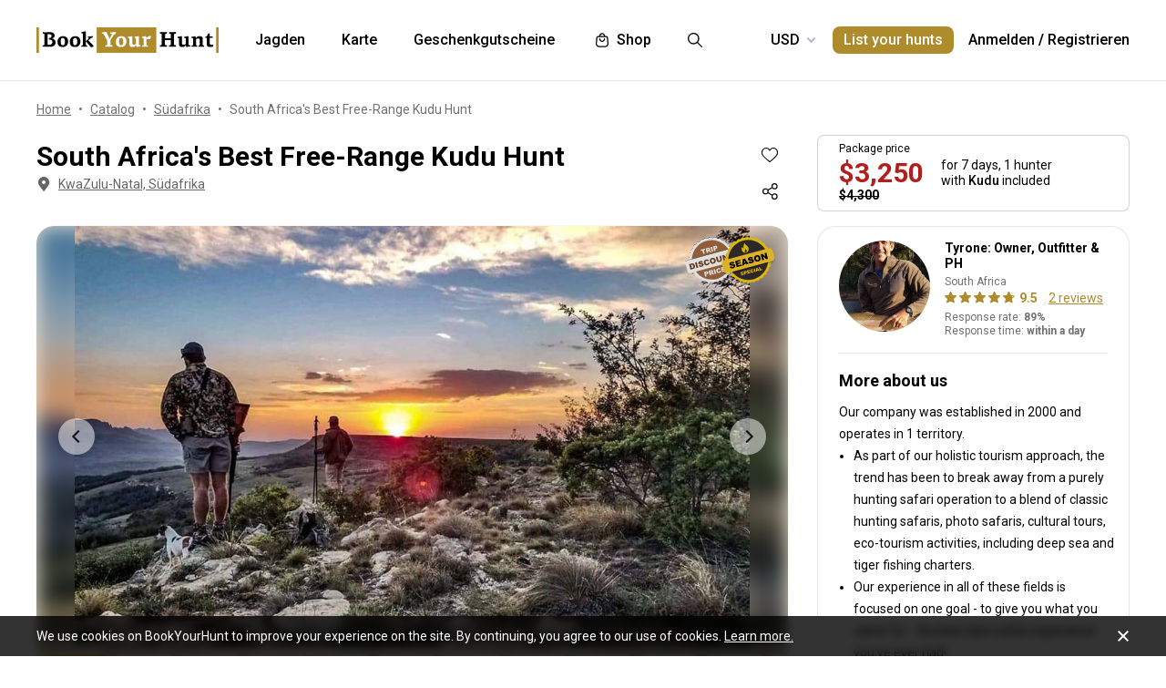

--- FILE ---
content_type: text/html;charset=utf-8
request_url: https://www.bookyourhunt.com/de/Tour/27276
body_size: 372459
content:
<!DOCTYPE html><html  lang="en-US"><head><meta charset="utf-8">
<meta name="viewport" content="width=device-width, initial-scale=1, user-scalable=no, maximum-scale=1">
<title>South Africa&#x27;s Best Free-Range Kudu Hunt &#x2F; KwaZulu-Natal, Südafrika - BookYourHunt.com</title>
<link rel="preconnect" href="https://api.bookyourhunt.com">
<link rel="preconnect" href="https://storage.cdn.bookyourhunt.com">
<link rel="preconnect" href="https://static.cdn.bookyourhunt.com">
<link rel="preconnect" href="https://fonts.gstatic.com/" crossorigin="anonymous" data-hid="gf-preconnect">
<link rel="preconnect" href="https://fonts.googleapis.com/" data-hid="gf-origin-preconnect">
<style>*,:after,:before{border:0 solid #e5e7eb;box-sizing:border-box}*{--tw-ring-inset:var(--tw-empty, );--tw-ring-offset-width:0px;--tw-ring-offset-color:#fff;--tw-ring-color:rgba(59,130,246,.5);--tw-ring-offset-shadow:0 0 #0000;--tw-ring-shadow:0 0 #0000;--tw-shadow:0 0 #0000}:root{-moz-tab-size:4;-o-tab-size:4;tab-size:4}:-moz-focusring{outline:1px dotted ButtonText}:-moz-ui-invalid{box-shadow:none}::moz-focus-inner{border-style:none;padding:0}::-webkit-inner-spin-button,::-webkit-outer-spin-button{height:auto}::-webkit-search-decoration{-webkit-appearance:none}::-webkit-file-upload-button{-webkit-appearance:button;font:inherit}[type=search]{-webkit-appearance:textfield;outline-offset:-2px}abbr[title]{-webkit-text-decoration:underline dotted;text-decoration:underline dotted}a{color:inherit;text-decoration:inherit}body{font-family:inherit;line-height:inherit;margin:0}button{background-color:transparent;background-image:none;text-transform:none}[type=button],[type=reset],[type=submit],button{-webkit-appearance:button}[role=button],button{cursor:pointer}html{-webkit-text-size-adjust:100%;font-family:ui-sans-serif,system-ui,-apple-system,BlinkMacSystemFont,Segoe UI,Roboto,Helvetica Neue,Arial,Noto Sans,sans-serif,Apple Color Emoji,Segoe UI Emoji,Segoe UI Symbol,Noto Color Emoji;line-height:1.5}hr{border-top-width:1px;color:inherit;height:0}h1,h2,h3,h4,h5,hr,p,pre{margin:0}h1,h2,h3,h4,h5{font-size:inherit;font-weight:inherit}button,input,textarea{color:inherit;font-family:inherit;font-size:100%;line-height:1.15;line-height:inherit;margin:0;padding:0}img{border-style:solid;height:auto;max-width:100%}input::placeholder{color:#9ca3af;opacity:1}input::webkit-input-placeholder{color:#9ca3af;opacity:1}input::-moz-placeholder{color:#9ca3af;opacity:1}input:-ms-input-placeholder{color:#9ca3af;opacity:1}input::-ms-input-placeholder{color:#9ca3af;opacity:1}iframe,img,svg{display:block;vertical-align:middle}code,pre{font-family:ui-monospace,SFMono-Regular,Menlo,Monaco,Consolas,Liberation Mono,Courier New,monospace;font-size:1em}strong{font-weight:bolder}table{border-collapse:collapse;border-color:inherit;text-indent:0}textarea{resize:vertical}textarea::placeholder{color:#9ca3af;opacity:1}textarea::webkit-input-placeholder{color:#9ca3af;opacity:1}textarea::-moz-placeholder{color:#9ca3af;opacity:1}textarea:-ms-input-placeholder{color:#9ca3af;opacity:1}textarea::-ms-input-placeholder{color:#9ca3af;opacity:1}ol,ul{list-style:none;margin:0;padding:0}.center{bottom:0;left:0;margin:auto;right:0;top:0}.center,.center2{position:absolute}.center2{--tw-translate-x:0;--tw-translate-y:0;--tw-translate-z:0;--tw-rotate:0;--tw-rotate-x:0;--tw-rotate-y:0;--tw-rotate-z:0;--tw-skew-x:0;--tw-skew-y:0;--tw-scale-x:1;--tw-scale-y:1;--tw-scale-z:1;transform:translate3d(var(--tw-translate-x),var(--tw-translate-y),var(--tw-translate-z)) rotate(var(--tw-rotate)) rotateX(var(--tw-rotate-x)) rotateY(var(--tw-rotate-y)) rotate(var(--tw-rotate-z)) skew(var(--tw-skew-x)) skewY(var(--tw-skew-y)) scaleX(var(--tw-scale-x)) scaleY(var(--tw-scale-y)) scaleZ(var(--tw-scale-z));--tw-translate-x:-50%;--tw-translate-y:-50%;left:50%;top:50%}.fs-12{font-size:.75rem;font-weight:400;line-height:1rem;line-height:1.25}.context{--tw-bg-opacity:1;background-color:rgba(255,255,255,var(--tw-bg-opacity));display:flex;flex-direction:column;justify-items:stretch;margin-top:.25rem;min-width:140px;opacity:0;overflow:hidden;position:absolute;right:0;top:100%;visibility:hidden;--tw-translate-x:0;--tw-translate-y:0;--tw-translate-z:0;--tw-rotate:0;--tw-rotate-x:0;--tw-rotate-y:0;--tw-rotate-z:0;--tw-skew-x:0;--tw-skew-y:0;--tw-scale-x:1;--tw-scale-y:1;--tw-scale-z:1;transform:translate(var(--tw-translate-x)) translateY(var(--tw-translate-y)) translateZ(var(--tw-translate-z)) rotate(var(--tw-rotate)) rotateX(var(--tw-rotate-x)) rotateY(var(--tw-rotate-y)) rotate(var(--tw-rotate-z)) skew(var(--tw-skew-x)) skewY(var(--tw-skew-y)) scaleX(var(--tw-scale-x)) scaleY(var(--tw-scale-y)) scaleZ(var(--tw-scale-z));--tw-translate-y:-2rem;border-radius:.5rem;box-shadow:0 0 1px #0000001a,0 2px 8px #0003;transition-duration:.3s;transition-property:background-color,border-color,color,fill,stroke,opacity,box-shadow,transform,filter,backdrop-filter;transition-timing-function:cubic-bezier(.4,0,.2,1)}.context-active{opacity:1;transform:none;visibility:visible;z-index:2}.text-accent{color:var(--gray-text);font-size:.75rem;font-weight:400;line-height:1rem;line-height:1.25}.flex-center{align-items:center;display:flex;justify-content:center}@media (max-width:767px){.sm\:fs-12{font-size:.75rem;font-weight:400;line-height:1rem;line-height:1.25}.\!sm\:fs-12{font-size:.75rem!important;font-weight:400!important;line-height:1rem!important;line-height:1.25!important}.sm\:text-accent{color:var(--gray-text);font-size:.75rem;font-weight:400;line-height:1rem;line-height:1.25}}.\.columns-sm,.columns-sm{-moz-columns:24rem;columns:24rem}.container{width:100%}.bg-gray-lighter{background-color:var(--gray-lighter)}.bg-white{--tw-bg-opacity:1;background-color:rgba(255,255,255,var(--tw-bg-opacity))}.bg-black{--tw-bg-opacity:1;background-color:rgba(0,0,0,var(--tw-bg-opacity))}.bg-primary{background-color:var(--primary)}.bg-transparent{background-color:transparent}html:not(.touch) .\!nth\:bg-black:hover{--tw-bg-opacity:1!important;background-color:rgba(0,0,0,var(--tw-bg-opacity))!important}html:not(.touch) .nth\:bg-white:hover{--tw-bg-opacity:1;background-color:rgba(255,255,255,var(--tw-bg-opacity))}.bg-red{background-color:var(--red)}.\!bg-transparent{background-color:transparent!important}.bg-gold{background-color:var(--gold)}.bg-bg{background-color:var(--bg)}.bg-secondary{background-color:var(--secondary)}.bg-gray-light{background-color:var(--gray-light)}.bg-gray-darkest{background-color:var(--gray-darkest)}.bg-primary-light{background-color:var(--primary-light)}html:not(.touch) .nth\:bg-gray-lighter:hover{background-color:var(--gray-lighter)}.\!bg-white{--tw-bg-opacity:1!important;background-color:rgba(255,255,255,var(--tw-bg-opacity))!important}.bg-current{background-color:currentColor}.bg-gray{background-color:var(--gray)}.bg-red-lighter{background-color:var(--red-lighter)}.bg-green-lighter{background-color:var(--green-lighter)}.\!bg-black{--tw-bg-opacity:1!important;background-color:rgba(0,0,0,var(--tw-bg-opacity))!important}.\!hover\:bg-gold:hover{background-color:var(--gold)!important}.bg-\[\#333\]{--tw-bg-opacity:1;background-color:rgba(51,51,51,var(--tw-bg-opacity))}.bg-gold-light{background-color:var(--gold-light)}.bg-primary-lighter{background-color:var(--primary-lighter)}html:not(.touch) .nth\:bg-gold-light:hover{background-color:var(--gold-light)}html:not(.touch) .\!nth\:bg-gray-light:hover{background-color:var(--gray-light)!important}.bg-secondary-l10{background-color:var(--secondary-l10)}.bg-opacity-40{--tw-bg-opacity:.4}.bg-opacity-30{--tw-bg-opacity:.3}.bg-opacity-80{--tw-bg-opacity:.8}.bg-opacity-50{--tw-bg-opacity:.5}.\!bg-opacity-20{--tw-bg-opacity:.2!important}.bg-opacity-60{--tw-bg-opacity:.6}.bg-opacity-5{--tw-bg-opacity:.05}.bg-opacity-20{--tw-bg-opacity:.2}.bg-center{background-position:50%}.bg-no-repeat{background-repeat:no-repeat}.bg-cover{background-size:cover}.bg-contain{background-size:contain}.\!border-gray{border-color:var(--gray)!important}.border-gray{border-color:var(--gray)}.border-current{border-color:currentColor}.border-primary{border-color:var(--primary)}.border-gold{border-color:var(--gold)}.border-white{--tw-border-opacity:1;border-color:rgba(255,255,255,var(--tw-border-opacity))}.border-gray-light{border-color:var(--gray-light)}html:not(.touch) .nth\:border-gray:hover{border-color:var(--gray)}.border-gray-text{border-color:var(--gray-text)}.\!border-gray-light{border-color:var(--gray-light)!important}.border-gray-lighter{border-color:var(--gray-lighter)}.border-transparent{border-color:transparent}.border-l-gray-lighter{border-left-color:var(--gray-lighter)}.border-r-gray-lighter{border-right-color:var(--gray-lighter)}.border-l-white{--tw-border-opacity:1;border-left-color:rgba(255,255,255,var(--tw-border-opacity))}.border-opacity-20{--tw-border-opacity:.2}.rounded-full{border-radius:9999px}.rounded{border-radius:.25rem}.rounded-none{border-radius:0}.\!rounded-full{border-radius:9999px!important}.rounded-6px{border-radius:6px}.rounded-1px{border-radius:1px}.rounded-30px{border-radius:30px}.rounded-12px{border-radius:12px}.rounded-2px{border-radius:2px}.rounded-xl{border-radius:.75rem}.\.rounded-full{border-radius:9999px}.rounded-t-none{border-top-left-radius:0;border-top-right-radius:0}.rounded-bl-none{border-bottom-left-radius:0}.\!border-solid{border-style:solid!important}.border-solid{border-style:solid}.border-dashed{border-style:dashed}.border-double{border-style:double}.border-none{border-style:none}.\!border-1{border-width:1px!important}.border,.border-1{border-width:1px}.border-2{border-width:2px}.border-5px{border-width:5px}.border-2px{border-width:2px}.border\:1px,.border\:3px,.border\:solid{border-width:1px}.border-10{border-width:10px}.border\:10px,.border\:12px,.border\:6px{border-width:1px}.border-3{border-width:3px}.\.border{border-width:1px}.border-b{border-bottom-width:1px}.border-l{border-left-width:1px}.border-t-1{border-top-width:1px}.border-t-5px{border-top-width:5px}.border-b-1{border-bottom-width:1px}.border-b-2px{border-bottom-width:2px}.\!border-t-1{border-top-width:1px!important}.border-t-0{border-top-width:0}.border-l-1{border-left-width:1px}.border-t{border-top-width:1px}.border-r-2{border-right-width:2px}.border-b-2{border-bottom-width:2px}.border-l-0{border-left-width:0}.border-r-1{border-right-width:1px}.border-x-1{border-left-width:1px;border-right-width:1px}.\.cursor-pointer,.cursor-pointer{cursor:pointer}.before\:block:before,.block{display:block}.\!block{display:block!important}.inline-block{display:inline-block}.\!inline-block{display:inline-block!important}.inline{display:inline}.flex{display:flex}.inline-flex{display:inline-flex}.table{display:table}.grid{display:grid}.contents{display:contents}.\!hidden{display:none!important}.before\:hidden:before,.hidden{display:none}.flex-row{flex-direction:row}.flex-row-reverse{flex-direction:row-reverse}.flex-col{flex-direction:column}.flex-col-reverse{flex-direction:column-reverse}.flex-wrap{flex-wrap:wrap}.items-start{align-items:flex-start}.items-end{align-items:flex-end}.items-center{align-items:center}.self-start{align-self:flex-start}.justify-items-stretch{justify-items:stretch}.justify-start{justify-content:flex-start}.\!justify-start{justify-content:flex-start!important}.justify-end{justify-content:flex-end}.justify-center{justify-content:center}.justify-between{justify-content:space-between}.\!justify-between{justify-content:space-between!important}.justify-around{justify-content:space-around}.flex-auto{flex:1 1 auto}.flex-1{flex:1 1 0%}.flex-none{flex:none}.\!flex-none{flex:none!important}.\.flex-auto{flex:1 1 auto}.\.flex-1{flex:1 1 0%}.\.flex-none{flex:none}.flex-grow{flex-grow:1}.flex-shrink-0{flex-shrink:0}.-order-1{order:-1}.float-left{float:left}.font-accent{font-family:PF Centro Serif Pro,sans-serif}.font-default{font-family:Roboto,sans-serif}.\.font-accent{font-family:PF Centro Serif Pro,sans-serif}.font-bold{font-weight:700}.font-medium{font-weight:500}.\!font-bold{font-weight:700!important}.font-semibold{font-weight:600}.font-normal{font-weight:400}.\!font-normal{font-weight:400!important}.\!font-medium{font-weight:500!important}.\.font-bold{font-weight:700}.\.font-medium{font-weight:500}.\.font-semibold{font-weight:600}.\.font-normal{font-weight:400}.h-full{height:100%}.h-auto{height:auto}.h-px{height:1px}.h-11{height:2.75rem}.h-2{height:.5rem}.h-7{height:1.75rem}.h-5{height:1.25rem}.h-6{height:1.5rem}.h-8{height:2rem}.h-10{height:2.5rem}.\!h-8{height:2rem!important}.\!h-auto{height:auto!important}.\.h-full{height:100%}.\.h-10{height:2.5rem}.\.h-7{height:1.75rem}.\.w-6{height:1.5rem}.\.w-12{height:3rem}.\.w-full{height:100%}.\.w-11{height:2.75rem}.h-46px{height:46px}.h-5px{height:5px}.h-2px{height:2px}.h-20px{height:20px}.h-40px{height:40px}.h-110px{height:110px}.h-550px{height:550px}.h-27px{height:27px}.h-32px{height:32px}.h-52px{height:52px}.h-50px{height:50px}.h-14px{height:14px}.h-60px{height:60px}.h-7px{height:7px}.h-160px{height:160px}.h-230px{height:230px}.h-120px{height:120px}.h-484px{height:484px}.h-500px{height:500px}.h-700px{height:700px}.h-480px{height:480px}.h-33px{height:33px}.h-600px{height:600px}.h-28px{height:28px}.h-141px{height:141px}.h-61px{height:61px}.h-132px{height:132px}.h-70px{height:70px}.h-42px{height:42px}.h-7\/10{height:70%}.h-125{height:31.25rem}.h-10px{height:10px}.h-58{height:14.5rem}.h-18{height:4.5rem}.h-15{height:3.75rem}.h-400px{height:400px}.h-276px{height:276px}.h-200px{height:200px}.h-407px{height:407px}.h-304px{height:304px}.h-187px{height:187px}.\!h-60px{height:60px!important}.h-\[70vh\]{height:70vh}.h-\[90vh\]{height:90vh}.h-15px{height:15px}.h-80px{height:80px}.h-22px{height:22px}.h-\[600px\]{height:600px}.\.h-46px{height:46px}.\.w-40px{height:40px}.\.w-200px{height:200px}.\.w-30px{height:30px}.\.w-60px{height:60px}.\.w-65px{height:65px}.\.w-19{height:4.75rem}.\.w-120px{height:120px}.\.w-100px{height:100px}.\.w-115px{height:115px}.\.w-50px{height:50px}.\.w-90px{height:90px}.text-lg{font-size:1.125rem;line-height:1.75rem}.text-xs{font-size:.75rem;line-height:1rem}.text-3xl{font-size:1.875rem;line-height:2.25rem}.text-base{font-size:1rem;line-height:1.5rem}.text-sm{font-size:.875rem;line-height:1.25rem}.\!text-lg{font-size:1.125rem!important}.\!text-lg,.\!text-xl{line-height:1.75rem!important}.\!text-xl{font-size:1.25rem!important}.text-2xl{font-size:1.5rem;line-height:2rem}.\!text-sm{font-size:.875rem!important;line-height:1.25rem!important}.\!text-base{font-size:1rem!important;line-height:1.5rem!important}.text-xl{font-size:1.25rem;line-height:1.75rem}.\!text-xs{font-size:.75rem!important;line-height:1rem!important}.text-5xl{font-size:3rem;line-height:1}.text-4xl{font-size:2.25rem;line-height:2.5rem}.\!text-4xl{font-size:2.25rem!important;line-height:2.5rem!important}.text-6xl{font-size:3.75rem;line-height:1}.\!text-2xl{font-size:1.5rem!important;line-height:2rem!important}.\.text-lg{font-size:1.125rem;line-height:1.75rem}.\.text-xs{font-size:.75rem;line-height:1rem}.\.text-base{font-size:1rem;line-height:1.5rem}.\.text-xl{font-size:1.25rem;line-height:1.75rem}.\.text-2xl{font-size:1.5rem;line-height:2rem}.\.text-sm{font-size:.875rem;line-height:1.25rem}.\.text-3xl{font-size:1.875rem;line-height:2.25rem}.\.text-5xl{font-size:3rem;line-height:1}.\.text-4xl{font-size:2.25rem;line-height:2.5rem}.text-250px{font-size:250px;line-height:1}.text-60px{font-size:60px;line-height:1}.leading-tight{line-height:1.25}.leading-10{line-height:2.5rem}.leading-none{line-height:1}.leading-4{line-height:1rem}.leading-30px{line-height:30px}.leading-5{line-height:1.25rem}.leading-11{line-height:2.75rem}.leading-3{line-height:.75rem}.leading-6{line-height:1.5rem}.\!leading-7{line-height:1.75rem!important}.leading-60px{line-height:60px}.leading-8{line-height:2rem}.leading-20px{line-height:20px}.leading-7{line-height:1.75rem}.leading-9{line-height:2.25rem}.leading-14px{line-height:14px}.leading-50px{line-height:50px}.leading-70px{line-height:70px}.leading-40px{line-height:40px}.leading-28px{line-height:28px}.leading-34px{line-height:34px}.leading-56px{line-height:56px}.leading-74px{line-height:74px}.leading-68px{line-height:68px}.leading-22px{line-height:22px}.leading-53px{line-height:53px}.leading-25px{line-height:25px}.leading-300px{line-height:300px}.leading-58px{line-height:58px}.\.leading-10{line-height:2.5rem}.\.leading-30px{line-height:30px}.\.leading-6{line-height:1.5rem}.\.leading-3{line-height:.75rem}.\.leading-none{line-height:1}.\.leading-4{line-height:1rem}.\.leading-5{line-height:1.25rem}.\.leading-20px{line-height:20px}.\.leading-tight{line-height:1.25}.list-disc{list-style-type:disc}.list-decimal{list-style-type:decimal}.\.list-disc{list-style-type:disc}.m-0{margin:0}.m-2{margin:.5rem}.-m-6{margin:-1.5rem}.-m-4{margin:-1rem}.-m-10{margin:-2.5rem}.m-auto{margin:auto}.-m-9px{margin:-9px}.-m-2{margin:-.5rem}.\!m-0{margin:0!important}.-m-1{margin:-.25rem}.\.-my-4{margin:1rem}.\.-mx-3{margin:.75rem}.\.-my-2{margin:.5rem}.\.-my-3{margin:.75rem}.\.-ml-1,.\.-my-1{margin:.25rem}.\.-ml-2{margin:.5rem}.\.-ml-6{margin:1.5rem}.\.-mb-px{margin:1px}.\.-mt-2{margin:.5rem}.\.-mr-4{margin:1rem}.\.-mt-1{margin:.25rem}.\.-mt-4{margin:1rem}.\.-mr-px{margin:1px}.\.-ml-22{margin:5.5rem}.\.-mb-1{margin:.25rem}.\.-mt-10{margin:2.5rem}.\.-mt-50px{margin:50px}.\.-mt-5{margin:1.25rem}.\.-mt-3{margin:.75rem}.\.-mt-px{margin:1px}.\.-mr-6{margin:1.5rem}.my-2px{margin-bottom:2px;margin-top:2px}.mx-2{margin-left:.5rem;margin-right:.5rem}.mx-auto{margin-left:auto;margin-right:auto}.mx-1{margin-left:.25rem;margin-right:.25rem}.mx-4{margin-left:1rem;margin-right:1rem}.my-6{margin-bottom:1.5rem;margin-top:1.5rem}.mx-8{margin-left:2rem;margin-right:2rem}.-mx-10{margin-left:-2.5rem;margin-right:-2.5rem}.my-10{margin-bottom:2.5rem;margin-top:2.5rem}.my-4{margin-bottom:1rem;margin-top:1rem}.-mx-4{margin-left:-1rem;margin-right:-1rem}.-my-3px{margin-bottom:-3px;margin-top:-3px}.-my-4{margin-bottom:-1rem;margin-top:-1rem}.\!-mx-2{margin-left:-.5rem!important;margin-right:-.5rem!important}.-mx-3{margin-left:-.75rem;margin-right:-.75rem}.-my-2{margin-bottom:-.5rem;margin-top:-.5rem}.mx-px{margin-left:1px;margin-right:1px}.-mx-5{margin-left:-1.25rem;margin-right:-1.25rem}.my-auto{margin-bottom:auto;margin-top:auto}.-my-3{margin-bottom:-.75rem;margin-top:-.75rem}.-my-1{margin-bottom:-.25rem;margin-top:-.25rem}.-mx-2{margin-left:-.5rem;margin-right:-.5rem}.mx-3{margin-left:.75rem;margin-right:.75rem}.-mx-3px{margin-left:-3px;margin-right:-3px}.-mx-1{margin-left:-.25rem;margin-right:-.25rem}.my-20{margin-bottom:5rem;margin-top:5rem}.mx-60px{margin-left:60px;margin-right:60px}.my-5{margin-bottom:1.25rem;margin-top:1.25rem}.-mx-6{margin-left:-1.5rem;margin-right:-1.5rem}.mr-1{margin-right:.25rem}.ml-1{margin-left:.25rem}.mr-2{margin-right:.5rem}.-ml-1{margin-left:-.25rem}.-ml-2{margin-left:-.5rem}.mt-1{margin-top:.25rem}.mb-6{margin-bottom:1.5rem}.ml-4{margin-left:1rem}.mb-3{margin-bottom:.75rem}.ml-2{margin-left:.5rem}.mb-2{margin-bottom:.5rem}.-ml-6{margin-left:-1.5rem}.ml-12{margin-left:3rem}.mr-4{margin-right:1rem}.-mb-px{margin-bottom:-1px}.mt-4{margin-top:1rem}.mt-2{margin-top:.5rem}.mb-4{margin-bottom:1rem}.mb-1{margin-bottom:.25rem}.mr-3{margin-right:.75rem}.ml-3{margin-left:.75rem}.ml-6{margin-left:1.5rem}.\!mb-0{margin-bottom:0!important}.mb-8{margin-bottom:2rem}.mr-8{margin-right:2rem}.mb-0{margin-bottom:0}.\!mb-6{margin-bottom:1.5rem!important}.ml-5{margin-left:1.25rem}.\!mb-4{margin-bottom:1rem!important}.mt-6px{margin-top:6px}.mt-2px{margin-top:2px}.mb-px{margin-bottom:1px}.mt-6{margin-top:1.5rem}.mr-10{margin-right:2.5rem}.mt-18px{margin-top:18px}.-mb-15px{margin-bottom:-15px}.-mt-2{margin-top:-.5rem}.-mt-6{margin-top:-1.5rem}.mt-0{margin-top:0}.-mr-1{margin-right:-.25rem}.mt-8{margin-top:2rem}.mr-7{margin-right:1.75rem}.ml-auto{margin-left:auto}.mb-5{margin-bottom:1.25rem}.-ml-5px{margin-left:-5px}.mr-6px{margin-right:6px}.mb-17{margin-bottom:4.25rem}.-mr-4{margin-right:-1rem}.mr-0{margin-right:0}.\!mr-0{margin-right:0!important}.-mt-3{margin-top:-.75rem}.mt-auto{margin-top:auto}.-mb-5{margin-bottom:-1.25rem}.mb-2px{margin-bottom:2px}.-mt-px{margin-top:-1px}.-mt-5{margin-top:-1.25rem}.-ml-380px{margin-left:-380px}.mt-\[60px\]{margin-top:60px}.ml-0{margin-left:0}.not-last\:mb-8:not(:last-child){margin-bottom:2rem}.\!mt-4{margin-top:1rem!important}.-mb-1{margin-bottom:-.25rem}.\!mt-2{margin-top:.5rem!important}.mr-6{margin-right:1.5rem}.ml-16{margin-left:4rem}.ml-22px{margin-left:22px}.ml-7{margin-left:1.75rem}.ml-76px{margin-left:76px}.-mt-1{margin-top:-.25rem}.mb-10{margin-bottom:2.5rem}.-ml-px{margin-left:-1px}.ml-2px{margin-left:2px}.mb-9{margin-bottom:2.25rem}.mt-3{margin-top:.75rem}.\!mb-1{margin-bottom:.25rem!important}.-mt-4{margin-top:-1rem}.ml-10{margin-left:2.5rem}.-mt-0\.5{margin-top:-.125rem}.-mr-px{margin-right:-1px}.-mb-4{margin-bottom:-1rem}.mt-10{margin-top:2.5rem}.-mt-2px{margin-top:-2px}.ml-8{margin-left:2rem}.-ml-22{margin-left:-5.5rem}.\!mb-74px{margin-bottom:74px!important}.-mt-10{margin-top:-2.5rem}.-mt-50px{margin-top:-50px}.mt-5{margin-top:1.25rem}.-mr-2px{margin-right:-2px}.-mb-2px{margin-bottom:-2px}.\!mb-3{margin-bottom:.75rem!important}.\!last\:mb-0:last-child{margin-bottom:0!important}.-mr-6{margin-right:-1.5rem}.mb-14{margin-bottom:3.5rem}.mt-7{margin-top:1.75rem}.ml-3px{margin-left:3px}.-mt-13{margin-top:-3.25rem}.-mr-22px{margin-right:-22px}.-mb-2{margin-bottom:-.5rem}.mt-3px{margin-top:3px}.\!mt-6{margin-top:1.5rem!important}.mt-px{margin-top:1px}.-mt-15px{margin-top:-15px}.-mt-14px{margin-top:-14px}.\!mb-8{margin-bottom:2rem!important}.\!mt-0{margin-top:0!important}.max-h-full{max-height:100%}.max-h-6{max-height:1.5rem}.max-h-0{max-height:0}.max-h-none{max-height:none}.max-h-370px{max-height:370px}.max-h-112px{max-height:112px}.max-h-15{max-height:3.75rem}.max-h-50px{max-height:50px}.max-h-300px{max-height:300px}.max-h-500px{max-height:500px}.max-h-\[600px\]{max-height:600px}.max-h-400px{max-height:400px}.max-h-350px{max-height:350px}.max-w-full{max-width:100%}.max-w-xs{max-width:20rem}.max-w-none{max-width:none}.max-w-md{max-width:28rem}.max-w-520px{max-width:520px}.max-w-700px{max-width:700px}.max-w-400px{max-width:400px}.max-w-150px{max-width:150px}.max-w-1140px{max-width:1140px}.max-w-460px{max-width:460px}.max-w-260px{max-width:260px}.max-w-800px{max-width:800px}.max-w-580px{max-width:580px}.max-w-720px{max-width:720px}.max-w-920px{max-width:920px}.max-w-200px{max-width:200px}.max-w-740px{max-width:740px}.max-w-500px{max-width:500px}.max-w-680px{max-width:680px}.max-w-4\/7{max-width:57.142857%}.max-w-380px{max-width:380px}.max-w-240px{max-width:240px}.max-w-3\/2{max-width:150%}.max-w-220px{max-width:220px}.max-w-8\/10{max-width:80%}.max-w-74\/100{max-width:74%}.max-w-190px{max-width:190px}.max-w-320px{max-width:320px}.max-w-420px{max-width:420px}.max-w-470px{max-width:470px}.max-w-290px{max-width:290px}.max-w-360px{max-width:360px}.max-w-295px{max-width:295px}.min-h-full{min-height:100%}.min-h-7{min-height:1.75rem}.\!min-h-0{min-height:0!important}.min-h-\[500px\]{min-height:500px}.\!min-h-256px{min-height:256px!important}.\!min-h-180px{min-height:180px!important}.min-h-310px{min-height:310px}.min-h-300px{min-height:300px}.min-h-200px{min-height:200px}.\!min-h-120px{min-height:120px!important}.min-w-0{min-width:0}.min-w-10{min-width:2.5rem}.min-w-full{min-width:100%}.min-w-36{min-width:9rem}.min-w-40{min-width:10rem}.min-w-155px{min-width:155px}.min-w-180px{min-width:180px}.min-w-260px{min-width:260px}.min-w-230px{min-width:230px}.min-w-210px{min-width:210px}.min-w-320px{min-width:320px}.\!min-w-11\/10{min-width:110%!important}.min-w-280px{min-width:280px}.min-w-1\/2{min-width:50%}.min-w-400px{min-width:400px}.min-w-90px{min-width:90px}.min-w-130px{min-width:130px}.min-w-240px{min-width:240px}.min-w-340px{min-width:340px}.\!min-w-210px{min-width:210px!important}.min-w-245px{min-width:245px}.\!min-w-1\/2{min-width:50%!important}.min-w-1\/3{min-width:33.333333%}.min-w-100px{min-width:100px}.object-cover{-o-object-fit:cover;object-fit:cover}.opacity-0{opacity:0}.opacity-50{opacity:.5}.opacity-80{opacity:.8}.opacity-100,html:not(.touch) .nth\:opacity-100:hover{opacity:1}.opacity-30{opacity:.3}.opacity-60{opacity:.6}.opacity-15{opacity:.15}.\.opacity-0{opacity:0}.\.opacity-50{opacity:.5}.\.opacity-80{opacity:.8}.\.opacity-30{opacity:.3}.outline{outline-style:solid}.overflow-auto{overflow:auto}.\!overflow-auto{overflow:auto!important}.overflow-hidden{overflow:hidden}.overflow-visible{overflow:visible}.\!overflow-visible{overflow:visible!important}.overflow-y-auto{overflow-y:auto}.overflow-x-hidden{overflow-x:hidden}.overscroll-contain{overscroll-behavior:contain;-ms-scroll-chaining:none}.p-6{padding:1.5rem}.p-4{padding:1rem}.p-2{padding:.5rem}.p-0{padding:0}.p-1{padding:.25rem}.p-3{padding:.75rem}.p-10{padding:2.5rem}.p-8{padding:2rem}.p-5{padding:1.25rem}.\!p-0{padding:0!important}.py-4{padding-bottom:1rem;padding-top:1rem}.px-4{padding-left:1rem;padding-right:1rem}.py-18px{padding-bottom:18px;padding-top:18px}.px-5{padding-left:1.25rem;padding-right:1.25rem}.px-1{padding-left:.25rem;padding-right:.25rem}.px-3{padding-left:.75rem;padding-right:.75rem}.py-2{padding-bottom:.5rem;padding-top:.5rem}.py-6{padding-bottom:1.5rem;padding-top:1.5rem}.px-10{padding-left:2.5rem;padding-right:2.5rem}.py-5{padding-bottom:1.25rem;padding-top:1.25rem}.px-6{padding-left:1.5rem;padding-right:1.5rem}.px-0{padding-left:0;padding-right:0}.py-3{padding-bottom:.75rem;padding-top:.75rem}.\!px-0{padding-left:0!important;padding-right:0!important}.\!px-2{padding-left:.5rem!important;padding-right:.5rem!important}.py-8{padding-bottom:2rem;padding-top:2rem}.px-2{padding-left:.5rem;padding-right:.5rem}.py-30px{padding-bottom:30px;padding-top:30px}.py-1{padding-bottom:.25rem;padding-top:.25rem}.px-6px{padding-left:6px;padding-right:6px}.\!py-4{padding-bottom:1rem!important;padding-top:1rem!important}.\!py-3{padding-bottom:.75rem!important;padding-top:.75rem!important}.\!px-4{padding-left:1rem!important;padding-right:1rem!important}.py-14{padding-bottom:3.5rem;padding-top:3.5rem}.px-7{padding-left:1.75rem;padding-right:1.75rem}.py-10{padding-bottom:2.5rem;padding-top:2.5rem}.px-8{padding-left:2rem;padding-right:2rem}.px-5px{padding-left:5px;padding-right:5px}.py-2px{padding-bottom:2px;padding-top:2px}.px-1\/25{padding-left:4%;padding-right:4%}.py-20{padding-bottom:5rem;padding-top:5rem}.px-12{padding-left:3rem;padding-right:3rem}.py-12{padding-bottom:3rem;padding-top:3rem}.\!px-6{padding-left:1.5rem!important;padding-right:1.5rem!important}.\!py-2{padding-bottom:.5rem!important;padding-top:.5rem!important}.pb-6{padding-bottom:1.5rem}.pb-4{padding-bottom:1rem}.pt-5{padding-top:1.25rem}.pb-1px{padding-bottom:1px}.pt-0\.5{padding-top:.125rem}.\!pl-1{padding-left:.25rem!important}.\!pr-2{padding-right:.5rem!important}.pr-10{padding-right:2.5rem}.pt-1{padding-top:.25rem}.\!pb-2{padding-bottom:.5rem!important}.pl-2{padding-left:.5rem}.pt-185\/354{padding-top:52.259887%}.pt-4{padding-top:1rem}.pt-0{padding-top:0}.pt-12{padding-top:3rem}.pt-8{padding-top:2rem}.pb-0{padding-bottom:0}.pl-4{padding-left:1rem}.pr-0{padding-right:0}.pt-16{padding-top:4rem}.pr-3{padding-right:.75rem}.pr-4{padding-right:1rem}.pt-109\/180{padding-top:60.555556%}.\!pl-3{padding-left:.75rem!important}.pl-3{padding-left:.75rem}.pt-5px{padding-top:5px}.pl-9px{padding-left:9px}.pt-6{padding-top:1.5rem}.pt-66px{padding-top:66px}.pr-1{padding-right:.25rem}.pt-95{padding-top:23.75rem}.pt-52{padding-top:13rem}.pt-px{padding-top:1px}.pt-2px{padding-top:2px}.pb-1{padding-bottom:.25rem}.pr-6{padding-right:1.5rem}.pb-px{padding-bottom:1px}.pl-5{padding-left:1.25rem}.pr-22{padding-right:5.5rem}.pb-5{padding-bottom:1.25rem}.pl-0{padding-left:0}.pr-2{padding-right:.5rem}.pl-1{padding-left:.25rem}.pb-10{padding-bottom:2.5rem}.pb-14{padding-bottom:3.5rem}.pt-5\/12{padding-top:41.666667%}.pt-185px{padding-top:185px}.pt-100px{padding-top:100px}.pt-2{padding-top:.5rem}.pt-7\/10{padding-top:70%}.pr-14px{padding-right:14px}.pt-3\/7{padding-top:42.857143%}.pt-125\/300{padding-top:41.666667%}.pb-12{padding-bottom:3rem}.pb-50px{padding-bottom:50px}.pt-32{padding-top:8rem}.pb-2{padding-bottom:.5rem}.pl-26px{padding-left:26px}.pt-24{padding-top:6rem}.pt-43{padding-top:10.75rem}.pr-8{padding-right:2rem}.pb-8{padding-bottom:2rem}.pl-52\/100{padding-left:52%}.pt-40{padding-top:10rem}.pt-83\/100{padding-top:83%}.pb-\[100px\]{padding-bottom:100px}.pb-70px{padding-bottom:70px}.pt-14{padding-top:3.5rem}.\!pt-0{padding-top:0!important}.pt-7{padding-top:1.75rem}.pl-6{padding-left:1.5rem}.pb-97px{padding-bottom:97px}.pt-10{padding-top:2.5rem}.\!pb-0{padding-bottom:0!important}.\!pl-4{padding-left:1rem!important}.\.tab,.\.tab\\\.value,.tab,.tab\.value{-moz-tab-size:4;-o-tab-size:4;tab-size:4}.pointer-events-none{pointer-events:none}.static{position:static}.fixed{position:fixed}.absolute{position:absolute}.\!absolute{position:absolute!important}.relative{position:relative}.sticky{position:sticky}.inset-0{bottom:0;left:0;right:0;top:0}.inset-6{bottom:1.5rem;left:1.5rem;right:1.5rem;top:1.5rem}.\!inset-4{bottom:1rem!important;left:1rem!important;right:1rem!important;top:1rem!important}.inset-y-0{bottom:0;top:0}.inset-x-4{left:1rem;right:1rem}.inset-x-0{left:0;right:0}.-inset-x-4{left:-1rem;right:-1rem}.inset-x-3{left:.75rem;right:.75rem}.inset-x-6{left:1.5rem;right:1.5rem}.inset-x-1\/5{left:20%;right:20%}.inset-x-60px{left:60px;right:60px}.left-0{left:0}.bottom-0{bottom:0}.right-0{right:0}.bottom-4{bottom:1rem}.bottom-full{bottom:100%}.right-88px{right:88px}.-bottom-5px{bottom:-5px}.right-83px{right:83px}.right-2{right:.5rem}.top-2{top:.5rem}.top-1{top:.25rem}.right-4{right:1rem}.bottom-3{bottom:.75rem}.bottom-2{bottom:.5rem}.left-2px{left:2px}.top-0{top:0}.right-3{right:.75rem}.top-3{top:.75rem}.top-16{top:4rem}.top-1\/2{top:50%}.top-full{top:100%}.-left-7{left:-1.75rem}.top-12{top:3rem}.top-\[88px\]{top:88px}.-right-8{right:-2rem}.-top-8{top:-2rem}.bottom-8{bottom:2rem}.left-98px{left:98px}.-top-23px{top:-23px}.left-68\/100{left:68%}.-top-19px{top:-19px}.left-2{left:.5rem}.-right-1{right:-.25rem}.left-3{left:.75rem}.-top-4{top:-1rem}.-bottom-4{bottom:-1rem}.top-1rem{top:1rem}.left-1\/2{left:50%}.-bottom-36px{bottom:-36px}.right-1\/2{right:50%}.-top-1{top:-.25rem}.-bottom-2{bottom:-.5rem}.left-10px{left:10px}.-left-px{left:-1px}.-right-2px{right:-2px}.bottom-auto{bottom:auto}.left-120px{left:120px}.top-auto{top:auto}.bottom-14{bottom:3.5rem}.left-auto{left:auto}.top-1px{top:1px}.left-1px{left:1px}.top-125px{top:125px}.top-6{top:1.5rem}.top-3px{top:3px}.right-6{right:1.5rem}.top-7{top:1.75rem}.-left-6{left:-1.5rem}.top-4{top:1rem}.-left-4{left:-1rem}.-bottom-1{bottom:-.25rem}.top-9{top:2.25rem}.top-14{top:3.5rem}.left-1{left:.25rem}.-top-1\/10{top:-10%}.-bottom-1\/10{bottom:-10%}.left-4{left:1rem}.-top-10{top:-2.5rem}.right-5{right:1.25rem}.top-21{top:5.25rem}.top-88px{top:88px}.right-1{right:.25rem}.right-38px{right:38px}.-right-px{right:-1px}.-top-2{top:-.5rem}.-bottom-px{bottom:-1px}.left-6{left:1.5rem}.bottom-15{bottom:3.75rem}.top-5{top:1.25rem}.-left-1\/20{left:-5%}.top-70px{top:70px}.-top-1\/9{top:-11.111111%}.left-full{left:100%}.-right-4{right:-1rem}.-left-5\/100{left:-5%}.top-2\/5{top:40%}.-top-34px{top:-34px}.-left-21px{left:-21px}.-right-21px{right:-21px}.right-14px{right:14px}.bottom-6{bottom:1.5rem}.top-23px{top:23px}.top-30px{top:30px}.top-21px{top:21px}.-right-32px{right:-32px}.right-10{right:2.5rem}.right-8{right:2rem}.left-8{left:2rem}.top-8{top:2rem}.top-10{top:2.5rem}.top-30{top:7.5rem}.-left-2{left:-.5rem}.-right-2{right:-.5rem}.right-50px{right:50px}.-left-8px{left:-8px}.-right-8px{right:-8px}.-bottom-8px{bottom:-8px}.-left-1{left:-.25rem}.left-95px{left:95px}.right-55px{right:55px}.-left-70px{left:-70px}.-top-90px{top:-90px}.-left-40px{left:-40px}.-top-40px{top:-40px}.left-px{left:1px}.right-px{right:1px}.-left-16px{left:-16px}.-left-15px{left:-15px}.left-5{left:1.25rem}.-top-15px{top:-15px}.-left-60px{left:-60px}.-left-91px{left:-91px}.left-91px{left:91px}.-left-4px{left:-4px}.-left-3{left:-.75rem}.resize{resize:both}.shadow-none,html:not(.touch) .nth\:shadow-none:hover{--tw-shadow:0 0 #0000;--tw-shadow-colored:0 0 #0000}.shadow-md,.shadow-none,html:not(.touch) .nth\:shadow-none:hover{box-shadow:var(--tw-ring-offset-shadow,0 0 #0000),var(--tw-ring-shadow,0 0 #0000),var(--tw-shadow)}.shadow-md{--tw-shadow:0 4px 6px -1px rgb(0 0 0/.1),0 2px 4px -2px rgb(0 0 0/.1);--tw-shadow-colored:0 4px 6px -1px var(--tw-shadow-color),0 2px 4px -2px var(--tw-shadow-color)}.shadow-sm{--tw-shadow:0 1px 2px 0 rgb(0 0 0/.05);--tw-shadow-colored:0 1px 2px 0 var(--tw-shadow-color)}.shadow-lg,.shadow-sm{box-shadow:var(--tw-ring-offset-shadow,0 0 #0000),var(--tw-ring-shadow,0 0 #0000),var(--tw-shadow)}.shadow-lg{--tw-shadow:0 10px 15px -3px rgb(0 0 0/.1),0 4px 6px -4px rgb(0 0 0/.1);--tw-shadow-colored:0 10px 15px -3px var(--tw-shadow-color),0 4px 6px -4px var(--tw-shadow-color)}html:not(.touch) .nth\:shadow-md:hover{--tw-shadow:0 4px 6px -1px rgb(0 0 0/.1),0 2px 4px -2px rgb(0 0 0/.1);--tw-shadow-colored:0 4px 6px -1px var(--tw-shadow-color),0 2px 4px -2px var(--tw-shadow-color);box-shadow:var(--tw-ring-offset-shadow,0 0 #0000),var(--tw-ring-shadow,0 0 #0000),var(--tw-shadow)}.\!shadow-none{--tw-shadow:0 0 #0000!important;--tw-shadow-colored:0 0 #0000!important;box-shadow:var(--tw-ring-offset-shadow,0 0 #0000),var(--tw-ring-shadow,0 0 #0000),var(--tw-shadow)!important}.\.shadow-md{--tw-shadow:0 4px 6px -1px rgb(0 0 0/.1),0 2px 4px -2px rgb(0 0 0/.1);--tw-shadow-colored:0 4px 6px -1px var(--tw-shadow-color),0 2px 4px -2px var(--tw-shadow-color)}.\.shadow,.\.shadow-md{box-shadow:var(--tw-ring-offset-shadow,0 0 #0000),var(--tw-ring-shadow,0 0 #0000),var(--tw-shadow)}.\.shadow{--tw-shadow:0 1px 3px 0 rgb(0 0 0/.1),0 1px 2px -1px rgb(0 0 0/.1);--tw-shadow-colored:0 1px 3px 0 var(--tw-shadow-color),0 1px 2px -1px var(--tw-shadow-color)}.table-fixed{table-layout:fixed}.text-left{text-align:left}.\!text-left{text-align:left!important}.text-center{text-align:center}.\!text-center{text-align:center!important}.text-right{text-align:right}.text-gray{color:var(--gray)}.text-primary{color:var(--primary)}.text-gray-dark{color:var(--gray-dark)}.text-white{--tw-text-opacity:1;color:rgba(255,255,255,var(--tw-text-opacity))}.text-black{--tw-text-opacity:1;color:rgba(0,0,0,var(--tw-text-opacity))}.text-current{color:currentColor}.\!text-black{--tw-text-opacity:1!important;color:rgba(0,0,0,var(--tw-text-opacity))!important}html:not(.touch) .nth\:text-black:hover{--tw-text-opacity:1;color:rgba(0,0,0,var(--tw-text-opacity))}html:not(.touch) .\!nth\:text-white:hover{--tw-text-opacity:1!important;color:rgba(255,255,255,var(--tw-text-opacity))!important}.text-gray-text{color:var(--gray-text)}html:not(.touch) .nth\:text-primary:hover{color:var(--primary)}.text-red{color:var(--red)}.text-gold{color:var(--gold)}.text-gray-light{color:var(--gray-light)}.text-green{color:var(--green)}.text-dark{color:var(--dark)}.text-red-d10{color:var(--red-d10)}.text-byhook{color:var(--byhook)}.\!hover\:text-white:hover,.\!text-white{--tw-text-opacity:1!important;color:rgba(255,255,255,var(--tw-text-opacity))!important}html:not(.touch) .\!nth\:text-black:hover{--tw-text-opacity:1!important;color:rgba(0,0,0,var(--tw-text-opacity))!important}.truncate{overflow:hidden;text-overflow:ellipsis;white-space:nowrap}.text-shadow{text-shadow:0 0 1px rgba(0,0,0,.2),0 0 1px rgba(1,0,5,.1)}.text-shadow-none{text-shadow:none}.text-shadow-lg{text-shadow:3px 3px 6px rgba(0,0,0,.26),0 0 5px rgba(15,3,86,.22)}.uppercase{text-transform:uppercase}.capitalize{text-transform:capitalize}.decoration-2{text-decoration-thickness:2px}.underline{text-decoration-line:underline}.\!underline{text-decoration-line:underline!important}.line-through{text-decoration-line:line-through}html:not(.touch) .nth\:no-underline:hover{text-decoration:none}.\!no-underline,html:not(.touch) .\!nth\:no-underline:hover{text-decoration:none!important}.hover\:no-underline:hover,.no-underline{text-decoration:none}.indent{text-indent:1.5rem}.-indent-6px{text-indent:-6px}.\.indent{text-indent:1.5rem}.\.-indent-6px{text-indent:6px}.align-top{vertical-align:top}.align-middle{vertical-align:middle}.align-bottom{vertical-align:bottom}.visible{visibility:visible}.invisible{visibility:hidden}.whitespace-normal{white-space:normal}.whitespace-nowrap{white-space:nowrap}.whitespace-pre-line{white-space:pre-line}.break-normal{overflow-wrap:normal;word-break:normal}.w-6{width:1.5rem}.w-20{width:5rem}.w-10{width:2.5rem}.w-12{width:3rem}.\!w-full{width:100%!important}.w-full{width:100%}.w-8{width:2rem}.w-1\/5{width:20%}.\!w-10{width:2.5rem!important}.w-1\/2{width:50%}.w-1\/3{width:33.333333%}.w-0{width:0}.w-3\/4{width:75%}.w-1\/4{width:25%}.w-1\/6{width:16.666667%}.w-auto{width:auto}.w-9{width:2.25rem}.w-40{width:10rem}.w-1{width:.25rem}.w-2{width:.5rem}.w-4{width:1rem}.\!w-1\/3{width:33.333333%!important}.w-2\/3{width:66.666667%}.w-4\/5{width:80%}.\!w-11{width:2.75rem!important}.w-11{width:2.75rem}.w-16{width:4rem}.w-2\/5{width:40%}.w-3\/5{width:60%}.\!w-auto{width:auto!important}.w-20px{width:20px}.w-160px{width:160px}.w-10px{width:10px}.w-240px{width:240px}.w-440px{width:440px}.w-360px{width:360px}.w-18px{width:18px}.w-2\/7{width:28.571429%}.w-200px{width:200px}.w-150px{width:150px}.w-135px{width:135px}.w-49px{width:49px}.w-37px{width:37px}.w-260px{width:260px}.w-30px{width:30px}.w-50px{width:50px}.w-122px{width:122px}.w-55px{width:55px}.w-303px{width:303px}.w-320px{width:320px}.w-380px{width:380px}.w-\[65px\]{width:65px}.w-300px{width:300px}.w-78px{width:78px}.w-80px{width:80px}.w-68px{width:68px}.w-34px{width:34px}.w-27px{width:27px}.w-136px{width:136px}.w-48px{width:48px}.w-120px{width:120px}.w-100px{width:100px}.w-110px{width:110px}.w-180px{width:180px}.w-19{width:4.75rem}.w-210px{width:210px}.w-7px{width:7px}.w-115px{width:115px}.w-215px{width:215px}.w-313px{width:313px}.w-190px{width:190px}.w-15px{width:15px}.w-600px{width:600px}.w-35px{width:35px}.w-228px{width:228px}.w-9\/10{width:90%}.w-170px{width:170px}.w-3\/2{width:150%}.w-60px{width:60px}.w-214px{width:214px}.w-57px{width:57px}.w-147px{width:147px}.w-428px{width:428px}.w-330px{width:330px}.w-250px{width:250px}.w-7\/10{width:70%}.w-17px{width:17px}.w-30{width:7.5rem}.w-182px{width:182px}.w-11\/20{width:55%}.w-74\/100{width:74%}.w-98\/100{width:98%}.w-268px{width:268px}.w-14px{width:14px}.\!w-265px{width:265px!important}.w-54px{width:54px}.w-104px{width:104px}.w-137px{width:137px}.w-173px{width:173px}.w-117px{width:117px}.w-102px{width:102px}.w-25px{width:25px}.w-130px{width:130px}.w-224px{width:224px}.w-91px{width:91px}.w-342px{width:342px}.w-185px{width:185px}.w-171px{width:171px}.w-265px{width:265px}.w-61px{width:61px}.w-571px{width:571px}.w-570px{width:570px}.w-285px{width:285px}.w-280px{width:280px}.w-220px{width:220px}.w-22px{width:22px}.w-2px{width:2px}.w-116px{width:116px}.w-40px{width:40px}.w-90px{width:90px}.z-10000{z-index:10000}.z-2{z-index:2}.z-10{z-index:10}.z-3{z-index:3}.z-5{z-index:5}.z-20{z-index:20}.z-11{z-index:11}.z-10002{z-index:10002}.z-1000{z-index:1000}.z-6{z-index:6}.z-30{z-index:30}.z-1{z-index:1}.z-9{z-index:9}html:not(.touch) .nth\:z-2:hover{z-index:2}.z-4{z-index:4}.z-22{z-index:22}.\.z-2{z-index:2}.\.z-10{z-index:10}.\.z-5{z-index:5}.\.z-3{z-index:3}.transform{transform:translate(var(--tw-translate-x)) translateY(var(--tw-translate-y)) translateZ(var(--tw-translate-z)) rotate(var(--tw-rotate)) rotateX(var(--tw-rotate-x)) rotateY(var(--tw-rotate-y)) rotate(var(--tw-rotate-z)) skew(var(--tw-skew-x)) skewY(var(--tw-skew-y)) scaleX(var(--tw-scale-x)) scaleY(var(--tw-scale-y)) scaleZ(var(--tw-scale-z))}.transform,.transform-gpu{--tw-translate-x:0;--tw-translate-y:0;--tw-translate-z:0;--tw-rotate:0;--tw-rotate-x:0;--tw-rotate-y:0;--tw-rotate-z:0;--tw-skew-x:0;--tw-skew-y:0;--tw-scale-x:1;--tw-scale-y:1;--tw-scale-z:1}.transform-gpu{transform:translate3d(var(--tw-translate-x),var(--tw-translate-y),var(--tw-translate-z)) rotate(var(--tw-rotate)) rotateX(var(--tw-rotate-x)) rotateY(var(--tw-rotate-y)) rotate(var(--tw-rotate-z)) skew(var(--tw-skew-x)) skewY(var(--tw-skew-y)) scaleX(var(--tw-scale-x)) scaleY(var(--tw-scale-y)) scaleZ(var(--tw-scale-z))}.scale-50{--tw-scale-x:.5;--tw-scale-y:.5;--tw-scale-z:.5}.scale-60{--tw-scale-x:.6;--tw-scale-y:.6;--tw-scale-z:.6}.scale-200{--tw-scale-x:2;--tw-scale-y:2;--tw-scale-z:2}.rotate-45{--tw-rotate:45deg}.-rotate-45{--tw-rotate:-45deg}.\.rotate-90,.rotate-90{--tw-rotate:90deg}.-translate-y-1\/2{--tw-translate-y:-50%}.-translate-y-8{--tw-translate-y:-2rem}html:not(.touch) .nth\:-translate-y-2px:hover{--tw-translate-y:-2px}.-translate-x-1\/2{--tw-translate-x:-50%}.-translate-y-3\/4{--tw-translate-y:-75%}.-translate-y-1{--tw-translate-y:-.25rem}.-translate-y-full{--tw-translate-y:-100%}.transition-none{transition-property:none}.\<transition,.transition,.transition\:transform{transition-duration:.3s;transition-property:background-color,border-color,color,fill,stroke,opacity,box-shadow,transform,filter,backdrop-filter;transition-timing-function:cubic-bezier(.4,0,.2,1)}.transition-all{transition-duration:.3s;transition-property:all;transition-timing-function:cubic-bezier(.4,0,.2,1)}.\.transition,.transition\:1\.5s,.transition\:1s,.transition\:\.4s,.transition\:\.5s,.transition\:\.6s,.transition\:\.7s{transition-duration:.3s;transition-property:background-color,border-color,color,fill,stroke,opacity,box-shadow,transform,filter,backdrop-filter;transition-timing-function:cubic-bezier(.4,0,.2,1)}.ease,.ease-in-out{transition-timing-function:cubic-bezier(.4,0,.2,1)}.duration{transition-duration:.3s}.duration-1000{transition-duration:1s}.duration-2500{transition-duration:2.5s}.\.duration{transition-duration:.3s}.\.animate,.animate{animation-iteration-count:1}.filter{--tw-blur:var(--tw-empty, );--tw-brightness:var(--tw-empty, );--tw-contrast:var(--tw-empty, );--tw-grayscale:var(--tw-empty, );--tw-hue-rotate:var(--tw-empty, );--tw-invert:var(--tw-empty, );--tw-saturate:var(--tw-empty, );--tw-sepia:var(--tw-empty, );--tw-drop-shadow:var(--tw-empty, );filter:var(--tw-blur) var(--tw-brightness) var(--tw-contrast) var(--tw-grayscale) var(--tw-hue-rotate) var(--tw-invert) var(--tw-saturate) var(--tw-sepia) var(--tw-drop-shadow)}.\.blur,.blur{--tw-blur:blur(8px)}.backdrop-filter{--tw-backdrop-blur:var(--tw-empty, );--tw-backdrop-brightness:var(--tw-empty, );--tw-backdrop-contrast:var(--tw-empty, );--tw-backdrop-grayscale:var(--tw-empty, );--tw-backdrop-hue-rotate:var(--tw-empty, );--tw-backdrop-invert:var(--tw-empty, );--tw-backdrop-opacity:var(--tw-empty, );--tw-backdrop-saturate:var(--tw-empty, );--tw-backdrop-sepia:var(--tw-empty, );-webkit-backdrop-filter:var(--tw-backdrop-blur) var(--tw-backdrop-brightness) var(--tw-backdrop-contrast) var(--tw-backdrop-grayscale) var(--tw-backdrop-hue-rotate) var(--tw-backdrop-invert) var(--tw-backdrop-opacity) var(--tw-backdrop-saturate) var(--tw-backdrop-sepia);backdrop-filter:var(--tw-backdrop-blur) var(--tw-backdrop-brightness) var(--tw-backdrop-contrast) var(--tw-backdrop-grayscale) var(--tw-backdrop-hue-rotate) var(--tw-backdrop-invert) var(--tw-backdrop-opacity) var(--tw-backdrop-saturate) var(--tw-backdrop-sepia)}.backdrop-blur-sm{--tw-backdrop-blur:blur(4px)}.backdrop-blur-md{--tw-backdrop-blur:blur(12px)}.\.backdrop-blur-sm{--tw-backdrop-blur:blur(4px)}.before\:content:before,.content{content:""}.rounded-2{border-radius:.5rem}.\!rounded-2{border-radius:.5rem!important}.rounded-5{border-radius:1.25rem}.rounded-t-5{border-top-left-radius:1.25rem;border-top-right-radius:1.25rem}.rounded-b-5{border-bottom-left-radius:1.25rem;border-bottom-right-radius:1.25rem}.rounded-l-2{border-bottom-left-radius:.5rem;border-top-left-radius:.5rem}.rounded-r-2{border-bottom-right-radius:.5rem;border-top-right-radius:.5rem}.rounded-l-5{border-bottom-left-radius:1.25rem;border-top-left-radius:1.25rem}.rounded-r-5{border-bottom-right-radius:1.25rem;border-top-right-radius:1.25rem}.\!rounded-l-0{border-bottom-left-radius:0!important;border-top-left-radius:0!important}.backdrop-blur{-webkit-backdrop-filter:blur(5px);backdrop-filter:blur(5px)}.transform-0{transform:translateZ(0)}.empty{background-image:url("data:image/svg+xml;charset=utf-8,%3Csvg xmlns='http://www.w3.org/2000/svg' width='90' height='90' fill='%23dcdcdc'%3E%3Cpath d='M88.887 15.465a4.48 4.48 0 0 0-3.269-1.816L19.624 6.02a5.57 5.57 0 0 0-3.633.969 5.57 5.57 0 0 0-1.816 3.148l-1.1 9.445h57.88a10.415 10.415 0 0 1 10.172 10.05v42.745c0-.118.26-.237.584-.384.337-.153.743-.338 1-.585a4.12 4.12 0 0 0 1.574-3.27l5.69-49.162a4.69 4.69 0 0 0-1.1-3.512zm-37.9 26.76a5.33 5.33 0 0 1-5.328 5.328 5.33 5.33 0 0 1-5.328-5.328 5.33 5.33 0 0 1 5.328-5.328 5.33 5.33 0 0 1 5.328 5.328M39.482 68.38a11.38 11.38 0 0 0 7.144 2.664 11 11 0 0 0 5.812-1.574l23.855-13.804v23.49c0 2.664-2.664 4.6-5.328 4.6H4.488a4 4 0 0 1-.372-.005 4.36 4.36 0 0 1-4.108-4.596v-8.96l18.77-13.804a5.814 5.814 0 0 1 7.508.363l13.2 11.625zM4.488 24.425h66.478a5.57 5.57 0 0 1 5.328 5.207v20.343L49.896 65.353a6.175 6.175 0 0 1-7.144-.605l-13.32-11.625a10.655 10.655 0 0 0-13.44-.605L.007 64.143v-34.51c0-2.664 1.816-5.207 4.48-5.207zm31 17.8c0 5.618 4.554 10.172 10.172 10.172s10.17-4.554 10.17-10.172-4.554-10.172-10.172-10.172-10.172 4.554-10.172 10.172z'/%3E%3C/svg%3E");background-position:50%;background-repeat:no-repeat}.\!empty{background-image:url("data:image/svg+xml;charset=utf-8,%3Csvg xmlns='http://www.w3.org/2000/svg' width='90' height='90' fill='%23dcdcdc'%3E%3Cpath d='M88.887 15.465a4.48 4.48 0 0 0-3.269-1.816L19.624 6.02a5.57 5.57 0 0 0-3.633.969 5.57 5.57 0 0 0-1.816 3.148l-1.1 9.445h57.88a10.415 10.415 0 0 1 10.172 10.05v42.745c0-.118.26-.237.584-.384.337-.153.743-.338 1-.585a4.12 4.12 0 0 0 1.574-3.27l5.69-49.162a4.69 4.69 0 0 0-1.1-3.512zm-37.9 26.76a5.33 5.33 0 0 1-5.328 5.328 5.33 5.33 0 0 1-5.328-5.328 5.33 5.33 0 0 1 5.328-5.328 5.33 5.33 0 0 1 5.328 5.328M39.482 68.38a11.38 11.38 0 0 0 7.144 2.664 11 11 0 0 0 5.812-1.574l23.855-13.804v23.49c0 2.664-2.664 4.6-5.328 4.6H4.488a4 4 0 0 1-.372-.005 4.36 4.36 0 0 1-4.108-4.596v-8.96l18.77-13.804a5.814 5.814 0 0 1 7.508.363l13.2 11.625zM4.488 24.425h66.478a5.57 5.57 0 0 1 5.328 5.207v20.343L49.896 65.353a6.175 6.175 0 0 1-7.144-.605l-13.32-11.625a10.655 10.655 0 0 0-13.44-.605L.007 64.143v-34.51c0-2.664 1.816-5.207 4.48-5.207zm31 17.8c0 5.618 4.554 10.172 10.172 10.172s10.17-4.554 10.17-10.172-4.554-10.172-10.172-10.172-10.172 4.554-10.172 10.172z'/%3E%3C/svg%3E")!important;background-position:50%!important;background-repeat:no-repeat!important}.shadow{box-shadow:0 0 1px #0000001a,0 2px 8px #0003}.\!shadow{box-shadow:0 0 1px #0000001a,0 2px 8px #0003!important}.bg-none{background:none}.flip-v{transform:scaleY(-1)}.fs-11px{font-size:11px}.square-40px{height:40px;width:40px}.square-10px{height:10px;width:10px}.square-160px{height:160px;width:160px}.square-18px{height:18px;width:18px}.square-200px{height:200px;width:200px}.square-24px{height:24px;width:24px}.borderin-gray-light{box-shadow:inset 0 0 0 1px var(--gray-light)}.mins-20px{min-height:20px;min-width:20px}.line-clamp-3{-webkit-line-clamp:3}.line-clamp-2,.line-clamp-3{display:-webkit-box;overflow:hidden;-webkit-box-orient:vertical}.line-clamp-2{-webkit-line-clamp:2}.square-60px{height:60px;width:60px}.square-50px{height:50px;width:50px}.square-32px{height:32px;width:32px}.fs-60px{font-size:60px}.fs-35px{font-size:35px}.square-8{height:8px;width:8px}.square-30px{height:30px;width:30px}.fs-0{font-size:0}.square-\.75rem{height:.75rem;width:.75rem}.square-2rem{height:2rem;width:2rem}.fs-30px{font-size:30px}.fs-90px{font-size:90px}.fs-76px{font-size:76px}.fs-24px{font-size:24px}.square-26px{height:26px;width:26px}.fs-10px{font-size:10px}.line-clamp-5{display:-webkit-box;overflow:hidden;-webkit-box-orient:vertical;-webkit-line-clamp:5}.square-20px{height:20px;width:20px}.\!square-70px{height:70px!important;width:70px!important}.square-12px{height:12px;width:12px}.\!square-60px{height:60px!important;width:60px!important}.square-83px{height:83px;width:83px}.borderin-gray{box-shadow:inset 0 0 0 1px var(--gray)}.square-60{height:60px;width:60px}.square-7px{height:7px;width:7px}.square-30{height:30px;width:30px}.square-80{height:80px;width:80px}.square-50{height:50px;width:50px}.square-8px{height:8px;width:8px}.ptp-56{padding-top:56%}.square-16px{height:16px;width:16px}.borderin-gray-text{box-shadow:inset 0 0 0 1px var(--gray-text)}.square-5px{height:5px;width:5px}.fs-50px{font-size:50px}.fs-40px{font-size:40px}.fs-26px{font-size:26px}.fs-70px{font-size:70px}.fs-130px{font-size:130px}.fs-34px{font-size:34px}.fs-20px{font-size:20px}.fs-32px{font-size:32px}.fs-16px{font-size:16px}.borderin-gold{box-shadow:inset 0 0 0 1px var(--gold)}.line-clamp-4{display:-webkit-box;overflow:hidden;-webkit-box-orient:vertical;-webkit-line-clamp:4}.square-70px{height:70px;width:70px}.line-clamp-10{display:-webkit-box;overflow:hidden;-webkit-box-orient:vertical;-webkit-line-clamp:10}.maxs-200px{max-height:200px;max-width:200px}.square-45px{height:45px;width:45px}.square-80px{height:80px;width:80px}.square-55px{height:55px;width:55px}.\!fs-16{font-size:16px!important}.fs-300px{font-size:300px}.square-102px{height:102px;width:102px}.fs-46px{font-size:46px}.line-clamp-6{display:-webkit-box;overflow:hidden;-webkit-box-orient:vertical;-webkit-line-clamp:6}.square-22px{height:22px;width:22px}.maxs-120px{max-height:120px;max-width:120px}.square-28px{height:28px;width:28px}.before\:ptp-57:before{padding-top:57%}.square-200{height:200px;width:200px}@media (min-width:768px){.min-sm\:border-gray-light{border-color:var(--gray-light)}.min-sm\:border-l-1{border-left-width:1px}.min-sm\:block{display:block}.min-sm\:flex{display:flex}.min-sm\:hidden{display:none}.\!min-sm\:hidden{display:none!important}.min-sm\:flex-row-reverse{flex-direction:row-reverse}.min-sm\:flex-col{flex-direction:column}.min-sm\:items-start{align-items:flex-start}.min-sm\:items-end{align-items:flex-end}.min-sm\:items-center{align-items:center}.min-sm\:justify-between{justify-content:space-between}.min-sm\:flex-none{flex:none}.min-sm\:flex-auto{flex:1 1 auto}.min-sm\:flex-1{flex:1 1 0%}.\!min-sm\:text-base{font-size:1rem!important;line-height:1.5rem!important}.\!min-sm\:text-xl{font-size:1.25rem!important;line-height:1.75rem!important}.\!min-sm\:text-lg{font-size:1.125rem!important;line-height:1.75rem!important}.min-sm\:-mx-3{margin-left:-.75rem;margin-right:-.75rem}.min-sm\:-mt-2{margin-top:-.5rem}.min-sm\:mb-1{margin-bottom:.25rem}.min-sm\:ml-3{margin-left:.75rem}.min-sm\:ml-4{margin-left:1rem}.min-sm\:mr-6{margin-right:1.5rem}.min-sm\:mr-4{margin-right:1rem}.min-sm\:ml-6{margin-left:1.5rem}.min-sm\:mt-1{margin-top:.25rem}.min-sm\:ml-2{margin-left:.5rem}.min-sm\:mt-auto{margin-top:auto}.min-sm\:-mt-3{margin-top:-.75rem}.\!min-sm\:mb-0{margin-bottom:0!important}.min-sm\:mb-10{margin-bottom:2.5rem}.\!min-sm\:mb-6{margin-bottom:1.5rem!important}.min-sm\:mb-6{margin-bottom:1.5rem}.min-sm\:mt-2{margin-top:.5rem}.\!min-sm\:mb-74px{margin-bottom:74px!important}.min-sm\:mb-50px{margin-bottom:50px}.min-sm\:mr-8{margin-right:2rem}.\!min-sm\:mt-0{margin-top:0!important}.min-sm\:mr-3{margin-right:.75rem}.min-sm\:mr-10{margin-right:2.5rem}.min-sm\:max-w-\[362px\]{max-width:362px}.min-sm\:max-w-1\/3{max-width:33.333333%}.min-sm\:min-h-350px{min-height:350px}.min-sm\:min-w-15{min-width:3.75rem}.min-sm\:min-w-320px{min-width:320px}.min-sm\:min-w-160px{min-width:160px}.min-sm\:overflow-hidden{overflow:hidden}.min-sm\:pl-3{padding-left:.75rem}.min-sm\:pr-4{padding-right:1rem}.min-sm\:pl-6{padding-left:1.5rem}.min-sm\:pr-6{padding-right:1.5rem}.min-sm\:pr-8{padding-right:2rem}.min-sm\:pl-8{padding-left:2rem}.min-sm\:pt-6{padding-top:1.5rem}.min-sm\:pb-12{padding-bottom:3rem}.min-sm\:pr-100px{padding-right:100px}.min-sm\:absolute{position:absolute}.min-sm\:sticky{position:sticky}.min-sm\:left-6{left:1.5rem}.min-sm\:right-6{right:1.5rem}.min-sm\:bottom-6{bottom:1.5rem}.min-sm\:-left-1{left:-.25rem}.min-sm\:-top-4{top:-1rem}.min-sm\:top-90px{top:90px}.\!min-sm\:w-auto{width:auto!important}.min-sm\:w-1\/4{width:25%}.min-sm\:w-1\/3{width:33.333333%}.min-sm\:w-4\/5{width:80%}.min-sm\:w-2\/3{width:66.666667%}.min-sm\:w-1\/2{width:50%}.min-sm\:w-2\/5{width:40%}.min-sm\:w-21{width:5.25rem}.min-sm\:w-64px{width:64px}.min-sm\:w-11\/20{width:55%}.min-sm\:rounded-2{border-radius:.5rem}.min-sm\:shadow{box-shadow:0 0 1px #0000001a,0 2px 8px #0003}}@media (min-width:1024px){.min-md\:flex{display:flex}.min-md\:hidden{display:none}.\!min-md\:hidden{display:none!important}.min-md\:flex-none{flex:none}.min-md\:flex-auto{flex:1 1 auto}.\!min-md\:text-base{font-size:1rem!important;line-height:1.5rem!important}.min-md\:mr-4{margin-right:1rem}.min-md\:ml-6{margin-left:1.5rem}.min-md\:mr-6{margin-right:1.5rem}.min-md\:ml-8{margin-left:2rem}.min-md\:min-w-0{min-width:0}.min-md\:min-w-360px{min-width:360px}.min-md\:pl-3{padding-left:.75rem}.min-md\:w-1\/3{width:33.333333%}.min-md\:w-64px{width:64px}}@media (max-width:1023px){.md\:border-none{border-style:none}.md\:block{display:block}.md\:flex{display:flex}.md\:hidden{display:none}.\!md\:hidden{display:none!important}.md\:flex-col{flex-direction:column}.md\:flex-col-reverse{flex-direction:column-reverse}.md\:items-start{align-items:flex-start}.md\:justify-between{justify-content:space-between}.md\:flex-none{flex:none}.md\:order-3{order:3}.md\:order-2{order:2}.md\:-order-1{order:-1}.md\:mx-0{margin-left:0;margin-right:0}.md\:-mx-2{margin-left:-.5rem;margin-right:-.5rem}.md\:mb-6{margin-bottom:1.5rem}.md\:mr-0{margin-right:0}.md\:mr-4{margin-right:1rem}.md\:mb-0{margin-bottom:0}.md\:mr-2{margin-right:.5rem}.md\:mr-10{margin-right:2.5rem}.md\:mb-4{margin-bottom:1rem}.md\:mt-auto{margin-top:auto}.md\:mt-2{margin-top:.5rem}.md\:mb-2{margin-bottom:.5rem}.\!md\:ml-4{margin-left:1rem!important}.md\:mt-6{margin-top:1.5rem}.\!md\:mt-0{margin-top:0!important}.md\:px-2{padding-left:.5rem;padding-right:.5rem}.md\:pb-4{padding-bottom:1rem}.md\:w-auto{width:auto}.md\:w-full{width:100%}.md\:w-1\/2{width:50%}.\!md\:w-full{width:100%!important}.md\:w-1\/3{width:33.333333%}.md\:maxs-76px{max-height:76px;max-width:76px}}@media (max-width:767px){.sm\:rounded-none{border-radius:0}.sm\:block{display:block}.sm\:flex{display:flex}.sm\:hidden{display:none}.\!sm\:hidden{display:none!important}.sm\:flex-col{flex-direction:column}.sm\:flex-col-reverse{flex-direction:column-reverse}.sm\:flex-wrap{flex-wrap:wrap}.sm\:items-start{align-items:flex-start}.sm\:items-center{align-items:center}.sm\:justify-center{justify-content:center}.sm\:justify-between{justify-content:space-between}.sm\:flex-none{flex:none}.sm\:flex-auto{flex:1 1 auto}.sm\:order-3{order:3}.sm\:order-last{order:9999}.sm\:-order-1{order:-1}.sm\:text-base{font-size:1rem}.sm\:leading-6,.sm\:text-base{line-height:1.5rem}.sm\:leading-none{line-height:1}.sm\:mx-auto{margin-left:auto;margin-right:auto}.sm\:my-2{margin-bottom:.5rem;margin-top:.5rem}.sm\:-mx-4{margin-left:-1rem;margin-right:-1rem}.sm\:mx-4{margin-left:1rem;margin-right:1rem}.sm\:mx-2{margin-left:.5rem;margin-right:.5rem}.sm\:my-3{margin-bottom:.75rem;margin-top:.75rem}.sm\:mx-0{margin-left:0;margin-right:0}.sm\:-my-2{margin-bottom:-.5rem;margin-top:-.5rem}.\!sm\:mb-4{margin-bottom:1rem!important}.\!sm\:mt-6{margin-top:1.5rem!important}.sm\:-ml-1{margin-left:-.25rem}.sm\:mt-0{margin-top:0}.sm\:mb-0{margin-bottom:0}.sm\:mt-auto{margin-top:auto}.sm\:mt-2{margin-top:.5rem}.sm\:mb-2{margin-bottom:.5rem}.sm\:mr-0{margin-right:0}.sm\:mb-6{margin-bottom:1.5rem}.sm\:mr-3{margin-right:.75rem}.sm\:mb-3{margin-bottom:.75rem}.sm\:ml-4{margin-left:1rem}.sm\:mr-8{margin-right:2rem}.sm\:mt-1{margin-top:.25rem}.sm\:mb-4{margin-bottom:1rem}.sm\:-mt-2px{margin-top:-2px}.sm\:-mt-1{margin-top:-.25rem}.sm\:mb-1{margin-bottom:.25rem}.\!sm\:mb-6{margin-bottom:1.5rem!important}.sm\:mb-10{margin-bottom:2.5rem}.\!sm\:-mt-2{margin-top:-.5rem!important}.sm\:mt-4{margin-top:1rem}.sm\:mt-5{margin-top:1.25rem}.sm\:mr-2{margin-right:.5rem}.sm\:mt-6{margin-top:1.5rem}.sm\:mt-11{margin-top:2.75rem}.sm\:ml-3{margin-left:.75rem}.sm\:mr-4{margin-right:1rem}.sm\:ml-2{margin-left:.5rem}.\!sm\:mb-0{margin-bottom:0!important}.\!sm\:mb-12{margin-bottom:3rem!important}.sm\:mt-10{margin-top:2.5rem}.\!sm\:ml-0{margin-left:0!important}.\!sm\:mt-4{margin-top:1rem!important}.sm\:max-w-full{max-width:100%}.\!sm\:max-w-3\/5{max-width:60%!important}.sm\:min-h-\[300px\]{min-height:300px}.\!sm\:min-w-full{min-width:100%!important}.sm\:min-w-280px{min-width:280px}.sm\:p-4{padding:1rem}.\!sm\:p-0{padding:0!important}.sm\:px-4{padding-left:1rem;padding-right:1rem}.sm\:px-3{padding-left:.75rem;padding-right:.75rem}.sm\:py-6{padding-bottom:1.5rem;padding-top:1.5rem}.\!sm\:px-0{padding-left:0!important;padding-right:0!important}.sm\:px-2{padding-left:.5rem;padding-right:.5rem}.sm\:px-0{padding-left:0;padding-right:0}.\!sm\:px-3{padding-left:.75rem!important;padding-right:.75rem!important}.sm\:pb-4{padding-bottom:1rem}.sm\:pt-5{padding-top:1.25rem}.sm\:pt-8{padding-top:2rem}.sm\:pr-22{padding-right:5.5rem}.sm\:pb-6{padding-bottom:1.5rem}.sm\:pb-8{padding-bottom:2rem}.sm\:pr-0{padding-right:0}.sm\:pt-6{padding-top:1.5rem}.sm\:pr-4{padding-right:1rem}.sm\:pl-0{padding-left:0}.sm\:relative{position:relative}.sm\:left-0{left:0}.sm\:top-4{top:1rem}.sm\:right-4{right:1rem}.sm\:shadow-md{--tw-shadow:0 4px 6px -1px rgb(0 0 0/.1),0 2px 4px -2px rgb(0 0 0/.1);--tw-shadow-colored:0 4px 6px -1px var(--tw-shadow-color),0 2px 4px -2px var(--tw-shadow-color);box-shadow:var(--tw-ring-offset-shadow,0 0 #0000),var(--tw-ring-shadow,0 0 #0000),var(--tw-shadow)}.sm\:text-center{text-align:center}.\!sm\:w-full{width:100%!important}.sm\:w-full{width:100%}.sm\:w-auto{width:auto}.sm\:w-8\/10{width:80%}.sm\:w-280px{width:280px}.sm\:z-4{z-index:4}.sm\:rounded-t-2{border-top-left-radius:.5rem;border-top-right-radius:.5rem}}</style>
<style>aside,footer,header,main,nav,section{display:block}*{margin:0;outline:none!important;padding:0;-webkit-tap-highlight-color:rgba(0,0,0,0)}*,:after,:before{box-sizing:border-box}body,html{cursor:default;font-size-adjust:none;height:100vh;overflow-wrap:break-word;position:relative;word-break:break-word}table{border-collapse:collapse}td{vertical-align:middle}img{border:none;color:transparent}img,svg{display:block}textarea{resize:none}pre{line-height:normal;white-space:pre-wrap}::-ms-clear{display:none}input,select,textarea{border-radius:0;color:#000}button{background:none;border:none;cursor:pointer}input[type=number]{-moz-appearance:textfield}input[type=number]::-webkit-inner-spin-button,input[type=number]::-webkit-outer-spin-button{-webkit-appearance:none;margin:0}@font-face{font-display:swap;font-family:"PF Centro Serif Pro";font-style:normal;font-weight:700;src:local("PF Centro Serif Pro"),url(https://static.cdn.bookyourhunt.com/_nuxt/PFCentroSerifPro-Bold.CEmvkg5n.woff2) format("woff2"),url(https://static.cdn.bookyourhunt.com/_nuxt/PFCentroSerifPro-Bold.BVKpx9Wf.woff) format("woff"),url(https://static.cdn.bookyourhunt.com/_nuxt/PFCentroSerifPro-Bold.3HWCeyGP.eot) format("embedded-opentype"),url(https://static.cdn.bookyourhunt.com/_nuxt/PFCentroSerifPro-Bold.C9T4gb5X.ttf) format("truetype")}:root{--font:Roboto,sans-serif;--gray:#cbd5e0;--gray-d10:#abbbcd;--gray-d20:#8ba1ba;--gray-light:#e6e6e6;--gray-lighter:#f5f5f5;--gray-text:#717171;--gray-dark:#666;--gray-darker:#444;--gray-darkest:#262626;--primary:#ae8b2b;--primary-l10:#cfa83d;--primary-d10:#856a21;--primary-light:#f3eedf;--primary-lighter:#fbf9f4;--primary-dark:#876b28;--secondary:#dbb127;--secondary-l10:#e2c153;--secondary-d10:#b18f1e;--warning:#fcb707;--warning-light:#fffbf3;--warning-30:#fee9b5;--red:#db2828;--red-d10:#b21e1e;--red-dark:#ae3c3e;--red-light:#fbdddd;--red-lighter:#fef4f4;--green:#27ae60;--green-light:#d4efdf;--green-lighter:#e9f7ef;--gold:#dbb127;--gold-light:#e2c153;--blue:#2d9cdb;--orange:#f2994a;--bg:#f4f3f4;--dark:#091211;--fb:#4b6aab;--fb-l10:#6b86be;--go:#4688f1;--go-l10:#75a6f5;--password:#7d9ca6;--password-l10:#9bb3bb;--byhook:#74e3ec}html{font-family:Roboto,sans-serif;font-size:1rem;line-height:1.5rem}body{font-size:.875rem;line-height:1.25rem}body.fixed{left:0;overflow:hidden;position:fixed;right:0}#__nuxt{display:inline}a,button,label{cursor:pointer}a,button{color:currentColor;text-decoration:none;transition-duration:.3s;transition-property:background-color,border-color,color,fill,stroke,opacity,box-shadow,transform,filter,backdrop-filter;transition-timing-function:cubic-bezier(.4,0,.2,1)}h1,h2{font-size:30px;font-weight:700;line-height:36px;margin-bottom:1.5rem}@media (max-width:767px){h1,h2{font-size:24px;font-weight:700;margin-bottom:1rem}}h2{margin-bottom:1.25rem}@media (max-width:767px){h2{margin-bottom:1rem}}h3{font-size:1.125rem;font-weight:700;line-height:1.75rem;margin-bottom:1rem}.container{margin-left:auto;margin-right:auto;max-width:1248px;padding-left:1.5rem;padding-right:1.5rem;width:100%}@media (max-width:767px){.container{padding-left:1rem;padding-right:1rem}}.container-md{margin-left:auto;margin-right:auto;max-width:848px;padding-left:1.5rem;padding-right:1.5rem;width:100%}@media (max-width:767px){.container-md{padding-left:1rem;padding-right:1rem}}.container-sm{margin-left:auto;margin-right:auto;max-width:608px;padding-left:1.5rem;padding-right:1.5rem;width:100%}@media (max-width:767px){.container-sm{padding-left:1rem;padding-right:1rem}}.container-xs{margin-left:auto;margin-right:auto;max-width:518px;padding-left:1.5rem;padding-right:1.5rem;width:100%}@media (max-width:767px){.container-xs{padding-left:1rem;padding-right:1rem}}.layout-content{flex:1 1 auto;min-width:0;padding-bottom:2.5rem;padding-top:1.5rem}@media (max-width:767px){.layout-content{padding-bottom:1.25rem;padding-top:1.25rem}}::-webkit-scrollbar{height:6px;width:6px}::-webkit-scrollbar-track{background-color:transparent;border-radius:5px}::-webkit-scrollbar-thumb{--tw-bg-opacity:1;background-color:rgba(0,0,0,var(--tw-bg-opacity));--tw-bg-opacity:.3;border-radius:5px}::-webkit-scrollbar-thumb:hover{--tw-bg-opacity:.5}.google-btn{opacity:.01;padding-bottom:3px;padding-top:3px;position:relative}.google-btn,.google-btn div[role=button],.google-btn iframe{bottom:0;height:100%;left:0;margin:auto;margin-bottom:0!important;margin-top:0!important;position:absolute;right:0;top:0;width:100%}.google-btn>div{position:static!important}.layout-enter-active,.layout-leave-active{transition:.3s}.layout-enter-from,.layout-leave-to{opacity:.7}</style>
<style>.ui-loader{position:relative}.ui-loader svg{animation:rotate 2s linear infinite;transform-origin:50%}.ui-loader svg circle{stroke:currentColor;stroke-dasharray:1,200;stroke-dashoffset:0;stroke-linecap:round;animation:dash 1.5s ease-in-out infinite}.ui-loader--center{display:block;margin-left:auto;margin-right:auto}.ui-loader--absolute{margin:auto}.ui-loader--absolute,.ui-loader__inner{bottom:0;left:0;position:absolute;right:0;top:0}.ui-loader__inner{align-items:center;display:flex;justify-content:center;text-align:center;z-index:10}@keyframes rotate{to{transform:rotate(1turn)}}@keyframes dash{0%{stroke-dasharray:1,200;stroke-dashoffset:0}50%{stroke-dasharray:89,200;stroke-dashoffset:-35px}to{stroke-dasharray:89,200;stroke-dashoffset:-124px}}</style>
<style>.overlay{bottom:0;left:0;position:fixed;right:0;top:0;z-index:10000;--tw-backdrop-blur:var(--tw-empty, );--tw-backdrop-brightness:var(--tw-empty, );--tw-backdrop-contrast:var(--tw-empty, );--tw-backdrop-grayscale:var(--tw-empty, );--tw-backdrop-hue-rotate:var(--tw-empty, );--tw-backdrop-invert:var(--tw-empty, );--tw-backdrop-opacity:var(--tw-empty, );--tw-backdrop-saturate:var(--tw-empty, );--tw-backdrop-sepia:var(--tw-empty, );-webkit-backdrop-filter:var(--tw-backdrop-blur) var(--tw-backdrop-brightness) var(--tw-backdrop-contrast) var(--tw-backdrop-grayscale) var(--tw-backdrop-hue-rotate) var(--tw-backdrop-invert) var(--tw-backdrop-opacity) var(--tw-backdrop-saturate) var(--tw-backdrop-sepia);backdrop-filter:var(--tw-backdrop-blur) var(--tw-backdrop-brightness) var(--tw-backdrop-contrast) var(--tw-backdrop-grayscale) var(--tw-backdrop-hue-rotate) var(--tw-backdrop-invert) var(--tw-backdrop-opacity) var(--tw-backdrop-saturate) var(--tw-backdrop-sepia);--tw-backdrop-blur:blur(4px);background:#0a0803b3}</style>
<style>.ui-icon{flex:none;font:0/0 Roboto,sans-serif}.ui-icon--white{--tw-text-opacity:1!important;color:rgba(255,255,255,var(--tw-text-opacity))!important}.ui-icon--primary{color:var(--primary)!important}.ui-icon--green{color:var(--green)!important}</style>
<style>.ui-button{align-items:center;background-color:var(--primary);border-width:0;cursor:pointer;display:inline-flex;font-size:.875rem;font-weight:500;height:50px;justify-content:center;line-height:1.25rem;padding-left:1.5rem;padding-right:1.5rem;text-align:center;--tw-text-opacity:1;border-radius:.5rem;color:rgba(255,255,255,var(--tw-text-opacity));overflow:hidden;text-decoration:none;text-overflow:ellipsis;transition-duration:.3s;transition-property:background-color,border-color,color,fill,stroke,opacity,box-shadow,transform,filter,backdrop-filter;transition-timing-function:cubic-bezier(.4,0,.2,1);vertical-align:top;white-space:nowrap;width:200px}html:not(.touch) .ui-button:hover{background-color:var(--primary-l10)}@media (max-width:767px){.ui-button{width:100%}}.ui-button:not(.ui-button--flat):focus{box-shadow:0 0 3px #ae8b2b}.ui-button:not(.ui-button--flat):active{box-shadow:inset 0 0 4px #0000001a,inset 0 2px 4px #0003}.ui-button:disabled{opacity:.7;pointer-events:none}.ui-button--disabled{background-color:var(--gray-light)!important;color:var(--gray-text)!important;pointer-events:none!important}.ui-button--shadow{box-shadow:0 0 1px #0000001a,0 2px 8px #0003}.ui-button--circle{flex:none;height:50px;padding:0;width:50px}.ui-button--circle,.ui-button--round{border-radius:9999px}.ui-button--thin{width:auto!important}.ui-button--wide{width:100%!important}.ui-button--outline{background-color:transparent;box-shadow:inset 0 0 0 1px currentColor;color:var(--primary)}html:not(.touch) .ui-button--outline:hover{background-color:var(--primary);--tw-shadow:0 0 #0000;--tw-shadow-colored:0 0 #0000;box-shadow:var(--tw-ring-offset-shadow,0 0 #0000),var(--tw-ring-shadow,0 0 #0000),var(--tw-shadow);--tw-text-opacity:1;color:rgba(255,255,255,var(--tw-text-opacity))}.ui-button--dashed{background-color:transparent;border:2px dashed;color:var(--primary)}html:not(.touch) .ui-button--dashed:hover{background-color:var(--primary);--tw-shadow:0 0 #0000;--tw-shadow-colored:0 0 #0000;box-shadow:var(--tw-ring-offset-shadow,0 0 #0000),var(--tw-ring-shadow,0 0 #0000),var(--tw-shadow);--tw-text-opacity:1;color:rgba(255,255,255,var(--tw-text-opacity))}html:not(.touch) .ui-button--inline:hover{background-color:transparent;color:var(--primary-d10);text-decoration-line:underline}.ui-button--inline{background-color:transparent!important;border-radius:0;border-width:0;color:var(--primary);flex:none;font-weight:400;height:auto;line-height:1.25rem;padding:0;width:auto;--tw-shadow:0 0 #0000!important;--tw-shadow-colored:0 0 #0000!important;box-shadow:var(--tw-ring-offset-shadow,0 0 #0000),var(--tw-ring-shadow,0 0 #0000),var(--tw-shadow)!important}.ui-button--inline:active,.ui-button--inline:focus{--tw-shadow:0 0 #0000;--tw-shadow-colored:0 0 #0000;box-shadow:var(--tw-ring-offset-shadow,0 0 #0000),var(--tw-ring-shadow,0 0 #0000),var(--tw-shadow)}.ui-button--inline:focus,.ui-button--underline{text-decoration-line:underline!important}html:not(.touch) .ui-button--underline:hover{text-decoration:none!important}.ui-button--secondary{background-color:var(--secondary);--tw-text-opacity:1;color:rgba(0,0,0,var(--tw-text-opacity))}html:not(.touch) .ui-button--secondary:hover{background-color:var(--secondary-l10)}.ui-button--secondary.ui-button--dashed,.ui-button--secondary.ui-button--inline,.ui-button--secondary.ui-button--outline{color:var(--secondary)}html:not(.touch) .ui-button--secondary.ui-button--dashed:hover,html:not(.touch) .ui-button--secondary.ui-button--inline:hover,html:not(.touch) .ui-button--secondary.ui-button--outline:hover{color:var(--secondary-d10)}.ui-button--secondary.ui-button--dashed,.ui-button--secondary.ui-button--outline{background-color:transparent}html:not(.touch) .ui-button--secondary.ui-button--dashed:hover,html:not(.touch) .ui-button--secondary.ui-button--outline:hover{background-color:var(--secondary-l10);--tw-text-opacity:1;color:rgba(0,0,0,var(--tw-text-opacity))}.ui-button--red{background-color:var(--red);--tw-text-opacity:1;color:rgba(255,255,255,var(--tw-text-opacity))}html:not(.touch) .ui-button--red:hover{background-color:var(--red-d10)}.ui-button--red.ui-button--dashed,.ui-button--red.ui-button--inline,.ui-button--red.ui-button--outline{color:var(--red)}html:not(.touch) .ui-button--red.ui-button--dashed:hover,html:not(.touch) .ui-button--red.ui-button--inline:hover,html:not(.touch) .ui-button--red.ui-button--outline:hover{color:var(--red-d10)}.ui-button--red.ui-button--dashed,.ui-button--red.ui-button--outline{background-color:transparent}html:not(.touch) .ui-button--red.ui-button--dashed:hover,html:not(.touch) .ui-button--red.ui-button--outline:hover{background-color:var(--red-d10);--tw-text-opacity:1;color:rgba(255,255,255,var(--tw-text-opacity))}.ui-button--gold{background-color:var(--gold);--tw-text-opacity:1;color:rgba(255,255,255,var(--tw-text-opacity))}html:not(.touch) .ui-button--gold.ui-button--dashed:hover,html:not(.touch) .ui-button--gold.ui-button--inline:hover,html:not(.touch) .ui-button--gold.ui-button--outline:hover,html:not(.touch) .ui-button--gold:hover{background-color:var(--primary-l10)}.ui-button--gold.ui-button--dashed,.ui-button--gold.ui-button--inline,.ui-button--gold.ui-button--outline{color:var(--gold)}.ui-button--gold.ui-button--dashed,.ui-button--gold.ui-button--outline{background-color:transparent}html:not(.touch) .ui-button--gold.ui-button--dashed:hover,html:not(.touch) .ui-button--gold.ui-button--outline:hover{background-color:var(--primary-l10);--tw-text-opacity:1;color:rgba(255,255,255,var(--tw-text-opacity))}.ui-button--green{background-color:var(--green);--tw-text-opacity:1;color:rgba(255,255,255,var(--tw-text-opacity))}.ui-button--green.ui-button--dashed,.ui-button--green.ui-button--inline,.ui-button--green.ui-button--outline{color:var(--red)}.ui-button--green.ui-button--dashed,.ui-button--green.ui-button--outline{background-color:transparent}html:not(.touch) .ui-button--green.ui-button--dashed:hover,html:not(.touch) .ui-button--green.ui-button--outline:hover{--tw-text-opacity:1;color:rgba(255,255,255,var(--tw-text-opacity))}.ui-button--white{--tw-bg-opacity:1;background-color:rgba(255,255,255,var(--tw-bg-opacity));--tw-text-opacity:1;color:rgba(0,0,0,var(--tw-text-opacity))}html:not(.touch) .ui-button--white:hover{background-color:var(--gray-light)}.ui-button--white.ui-button--inline{--tw-text-opacity:1;color:rgba(255,255,255,var(--tw-text-opacity))}html:not(.touch) .ui-button--white.ui-button--inline:hover{--tw-text-opacity:.7}.ui-button--black{--tw-bg-opacity:1;background-color:rgba(0,0,0,var(--tw-bg-opacity));--tw-text-opacity:1;color:rgba(255,255,255,var(--tw-text-opacity))}html:not(.touch) .ui-button--black:hover{--tw-bg-opacity:1;background-color:rgba(27,27,27,var(--tw-bg-opacity))}.ui-button--black.ui-button--inline,.ui-button--black.ui-button--outline{--tw-text-opacity:1;box-shadow:inset 0 0 0 1px var(--gray);color:rgba(0,0,0,var(--tw-text-opacity))}html:not(.touch) .ui-button--black.ui-button--inline:hover,html:not(.touch) .ui-button--black.ui-button--outline:hover{--tw-text-opacity:1;color:rgba(27,27,27,var(--tw-text-opacity))}.ui-button--black.ui-button--dashed{border-color:var(--gray);box-shadow:inset 0 0 0 1px transparent;color:var(--gray-text)}.ui-button--black.ui-button--dashed,.ui-button--black.ui-button--outline{background-color:transparent}html:not(.touch) .ui-button--black.ui-button--dashed:hover,html:not(.touch) .ui-button--black.ui-button--outline:hover{--tw-bg-opacity:1;background-color:rgba(27,27,27,var(--tw-bg-opacity));--tw-text-opacity:1;color:rgba(255,255,255,var(--tw-text-opacity))}.ui-button--gray{background-color:var(--gray);--tw-text-opacity:1;color:rgba(0,0,0,var(--tw-text-opacity))}html:not(.touch) .ui-button--gray:hover{background-color:var(--gray-d10)}.ui-button--gray.ui-button--dashed,.ui-button--gray.ui-button--inline,.ui-button--gray.ui-button--outline{color:var(--gray)}html:not(.touch) .ui-button--gray.ui-button--dashed:hover,html:not(.touch) .ui-button--gray.ui-button--inline:hover,html:not(.touch) .ui-button--gray.ui-button--outline:hover{color:var(--gray-d20)}.ui-button--gray.ui-button--dashed,.ui-button--gray.ui-button--outline{background-color:transparent}html:not(.touch) .ui-button--gray.ui-button--dashed:hover,html:not(.touch) .ui-button--gray.ui-button--outline:hover{background-color:var(--gray-d10);--tw-text-opacity:1;color:rgba(255,255,255,var(--tw-text-opacity))}.ui-button--gray-light{background-color:var(--gray-lighter);--tw-text-opacity:1;color:rgba(0,0,0,var(--tw-text-opacity))}html:not(.touch) .ui-button--gray-light:hover{background-color:var(--gray-light)}.ui-button--gray-light.ui-button--dashed,.ui-button--gray-light.ui-button--inline,.ui-button--gray-light.ui-button--outline{color:var(--gray-light)}html:not(.touch) .ui-button--gray-light.ui-button--dashed:hover,html:not(.touch) .ui-button--gray-light.ui-button--inline:hover,html:not(.touch) .ui-button--gray-light.ui-button--outline:hover{color:var(--gray-lighter)}.ui-button--gray-light.ui-button--dashed,.ui-button--gray-light.ui-button--outline{background-color:var(--gray-light);background:none}html:not(.touch) .ui-button--gray-light.ui-button--dashed:hover,html:not(.touch) .ui-button--gray-light.ui-button--outline:hover{--tw-text-opacity:1;color:rgba(0,0,0,var(--tw-text-opacity))}.ui-button--gray-dark{background-color:var(--gray-dark);--tw-text-opacity:1;color:rgba(255,255,255,var(--tw-text-opacity))}html:not(.touch) .ui-button--gray-dark:hover{--tw-bg-opacity:1;background-color:rgba(31,31,31,var(--tw-bg-opacity))}.ui-button--gray-dark.ui-button--dashed,.ui-button--gray-dark.ui-button--inline,.ui-button--gray-dark.ui-button--outline{color:var(--gray-dark)}html:not(.touch) .ui-button--gray-dark.ui-button--dashed:hover,html:not(.touch) .ui-button--gray-dark.ui-button--inline:hover,html:not(.touch) .ui-button--gray-dark.ui-button--outline:hover{--tw-text-opacity:1;color:rgba(31,31,31,var(--tw-text-opacity))}.ui-button--gray-dark.ui-button--dashed,.ui-button--gray-dark.ui-button--outline{--tw-bg-opacity:1;background-color:rgba(31,31,31,var(--tw-bg-opacity));background:none}html:not(.touch) .ui-button--gray-dark.ui-button--dashed:hover,html:not(.touch) .ui-button--gray-dark.ui-button--outline:hover{--tw-text-opacity:1;color:rgba(255,255,255,var(--tw-text-opacity))}.ui-button--current.ui-button--inline,html:not(.touch) .ui-button--current.ui-button--inline:hover{color:currentColor}.ui-button--xs{height:30px;line-height:30px;padding-left:.75rem;padding-right:.75rem;width:120px}.ui-button--xs.ui-button--circle{height:30px;width:30px}.ui-button--sm{height:40px;padding-left:1rem;padding-right:1rem;width:160px}.ui-button--sm.ui-button--circle{height:40px;width:40px}.ui-button--lg{font-size:1rem;height:4rem;line-height:1.5rem;line-height:4rem;width:240px}@media (max-width:767px){.ui-button--lg{height:50px;line-height:50px}}.ui-button--google{background-color:var(--go)!important;--tw-text-opacity:1!important;color:rgba(255,255,255,var(--tw-text-opacity))!important}html:not(.touch) .ui-button--google:hover{background-color:var(--go-l10)!important}.ui-button--facebook{background-color:var(--fb)!important;--tw-text-opacity:1!important;color:rgba(255,255,255,var(--tw-text-opacity))!important}html:not(.touch) .ui-button--facebook:hover{background-color:var(--fb-l10)!important}.ui-button--email{background-color:var(--primary)}html:not(.touch) .ui-button--email:hover{background-color:var(--primary-l10)}.ui-button--password{background-color:var(--password)!important;--tw-text-opacity:1!important;color:rgba(255,255,255,var(--tw-text-opacity))!important}html:not(.touch) .ui-button--password:hover{background-color:var(--password-l10)!important}.ui-button__prefix{align-items:center;bottom:0;display:flex;justify-content:center;left:0;position:absolute;top:0;width:51px}.ui-button__prefix:after{border-color:currentColor;border-right-width:1px;bottom:0;content:"";opacity:.3;position:absolute;right:0;top:0}.ui-button--prefix{padding-left:74px;position:relative}html:not(.touch) .ui-button--transparent:hover{background-color:var(--gray)}.ui-button--transparent{background:none;color:currentColor}</style>
<style>.error-page{align-items:center;display:flex;font-size:1rem;line-height:1.5rem}.error-page__img{margin-bottom:2.5rem;margin-left:auto;margin-right:auto;max-width:100%}.error-page__title{font-family:PF Centro Serif Pro,sans-serif;line-height:1.25;margin-bottom:1rem}@media (max-width:767px){.error-page__img{margin-bottom:1rem}.error-page__title{margin-bottom:.5rem}}</style>
<style>.public-layout{--tw-bg-opacity:1;background-color:rgba(255,255,255,var(--tw-bg-opacity));display:flex;flex:1 1 0%;flex-direction:column;justify-content:flex-start;min-height:100%;min-width:100%;width:100%}.public-layout__main{display:flex;flex:1 1 0%;height:100%;width:100%}@media (min-width:768px){.public-layout--offset .public-layout__main>.layout-content{margin-top:88px}}</style>
<style>.tour-page__left{flex:1 1 auto;min-width:0}@media (max-width:767px){.tour-page__left{width:100%}}.tour-page__right{flex:none;margin-left:2rem;min-width:280px;width:28.571429%}@media (max-width:1023px){.tour-page__right--md{margin-left:0;margin-top:1.5rem;width:100%}}.tour-page__sold-out{--tw-bg-opacity:1;background-color:rgba(255,255,255,var(--tw-bg-opacity));border:5px double;color:var(--red);font:700 18px Georgia,Times New Roman,Times,serif;margin-bottom:-1.25rem;margin-top:-1rem;padding-left:6px;padding-right:6px;position:absolute;right:0;top:50%;transform:rotate(-20deg);white-space:nowrap;z-index:6}@media (max-width:767px){.tour-page__sold-out{margin-top:-1.25rem}}.tour-page__price{font-size:1.875rem;font-weight:700;line-height:2.25rem;line-height:1.25;white-space:nowrap}.tour-page__price--ref:after{content:"*"}.tour-page__price--discounted{color:var(--red-d10)}.tour-page__price--discounted+.tour-page__price{font-size:.875rem;line-height:1.25rem;margin-top:-.25rem;text-decoration-line:line-through}.tour-page__price--discounted+.tour-page__price:after{display:none}.tour-page__price--large{font-size:2.25rem;line-height:2.5rem}.tour-page__price--discounted+.tour-page__price--large{font-size:1.25rem;line-height:1.75rem}.tour-page__stickers{position:absolute;right:1.5rem;top:.5rem;z-index:3}.tour-page__booking{--tw-bg-opacity:1;background-color:rgba(255,255,255,var(--tw-bg-opacity));border-color:var(--gray-light);border-radius:1.25rem;border-width:1px;box-shadow:0 0 1px #0000001a,0 2px 8px #0003;display:flex;flex-direction:column;margin-bottom:1.5rem;padding:1.5rem 1.5rem 97px;position:relative}.tour-page__booking-includes{border-color:var(--gray-light);border-top-width:1px;margin-top:1rem;padding-top:1rem}.tour-page__booking-item{align-items:center;display:flex}.tour-page__booking-item+.tour-page__booking-item{margin-top:.5rem}.tour-page__booking-icon{align-self:flex-start;margin-right:.25rem}.tour-page__booking-btn{border-bottom-left-radius:1.25rem;border-bottom-right-radius:1.25rem;border-top-left-radius:0;border-top-right-radius:0;bottom:-1px;height:auto!important;left:-1px;min-width:0;overflow:hidden;padding:1rem .5rem;position:absolute;right:-1px;text-overflow:ellipsis;white-space:nowrap;width:calc(100% + 2px)!important}.tour-page__booking-badges{align-items:flex-start;display:flex;flex-direction:column}.tour-page__booking-badges>*{margin-top:.5rem}@media (max-width:767px){.tour-page__booking{margin-bottom:0;padding-left:1rem;padding-right:1rem;padding-top:1rem}}.tour-page__associations{border-radius:1.25rem;box-shadow:inset 0 0 0 1px var(--gray-light);margin-bottom:1.5rem;padding:1.5rem 1.5rem 0}.tour-page__associations-item{margin-bottom:1.25rem;padding-left:.75rem;padding-right:.75rem}.tour-page__associations-img{background-position:50%;background-repeat:no-repeat;background-size:contain;height:80px;width:120px}@media (max-width:767px){.tour-page__associations{margin-bottom:0;margin-top:1.5rem}}.tour-page__icon{align-items:center;border-color:currentColor;border-radius:9999px;border-width:1px;display:flex;flex:none;justify-content:center;--tw-text-opacity:1;color:rgba(0,0,0,var(--tw-text-opacity));height:22px;width:22px}.tour-page__icon+.tour-page__icon{margin-left:.5rem}.tour-page__icon:before{background-color:currentColor;content:"";height:20px;-webkit-mask:url(https://static.cdn.bookyourhunt.com/_nuxt/methods.C8mJUJgA.svg) no-repeat;mask:url(https://static.cdn.bookyourhunt.com/_nuxt/methods.C8mJUJgA.svg) no-repeat;-webkit-mask-size:20px auto;mask-size:20px auto;width:20px}.tour-page__icon--h:before{-webkit-mask-image:url(https://static.cdn.bookyourhunt.com/_nuxt/highlights.BW9ErkQy.svg);mask-image:url(https://static.cdn.bookyourhunt.com/_nuxt/highlights.BW9ErkQy.svg)}.tour-page__icon--Baiting:before{-webkit-mask-position:0 0;mask-position:0 0}.tour-page__icon--BowHunting:before{-webkit-mask-position:0 -20px;mask-position:0 -20px}.tour-page__icon--CrossbowHunting:before{-webkit-mask-position:0 -360px;mask-position:0 -360px}.tour-page__icon--Calling:before{-webkit-mask-position:0 -200px;mask-position:0 -200px}.tour-page__icon--DrivenHunt:before{-webkit-mask-position:0 -60px;mask-position:0 -60px}.tour-page__icon--DrivenBirdHunt:before{-webkit-mask-position:0 -40px;mask-position:0 -40px}.tour-page__icon--HighSeat:before{-webkit-mask-position:0 -80px;mask-position:0 -80px}.tour-page__icon--HorsebackHunting:before{-webkit-mask-position:0 -340px;mask-position:0 -340px}.tour-page__icon--ManagementHunt:before{-webkit-mask-position:0 -120px;mask-position:0 -120px}.tour-page__icon--HuntingFromABlind:before{-webkit-mask-position:0 -100px;mask-position:0 -100px}.tour-page__icon--MeatHunt:before{-webkit-mask-position:0 -280px;mask-position:0 -280px}.tour-page__icon--Monteria:before{-webkit-mask-position:0 -260px;mask-position:0 -260px}.tour-page__icon--MountainHunting:before{-webkit-mask-position:0 -300px;mask-position:0 -300px}.tour-page__icon--Muzzleloader:before{-webkit-mask-position:0 -240px;mask-position:0 -240px}.tour-page__icon--Rattling:before{-webkit-mask-position:0 -320px;mask-position:0 -320px}.tour-page__icon--RifleHunting:before{-webkit-mask-position:0 -140px;mask-position:0 -140px}.tour-page__icon--ShotgunHunting:before{-webkit-mask-position:0 -220px;mask-position:0 -220px}.tour-page__icon--Stalking:before{-webkit-mask-position:0 -160px;mask-position:0 -160px}.tour-page__icon--WalkUpWithDogs:before{-webkit-mask-position:0 -180px;mask-position:0 -180px}.tour-page__icon--SelfGuided:before{-webkit-mask-position:0 -320px;mask-position:0 -320px}.tour-page__icon--Guided:before{-webkit-mask-position:0 -340px;mask-position:0 -340px}.tour-page__icon--SemiGuided:before{-webkit-mask-position:0 -360px;mask-position:0 -360px}.tour-page__icon--DisabledFriendly:before{-webkit-mask-position:0 -380px;mask-position:0 -380px}.tour-page__terms{background-color:var(--primary-light);border-radius:1.25rem;line-height:1.5rem;padding-left:1.5rem;padding-right:1.5rem}.tour-page__terms-row{padding-bottom:1.5rem;padding-top:1.5rem}.tour-page__terms-row+.tour-page__terms-row{border-color:var(--gray-light);border-top-width:1px}.tour-page__terms-col{flex:1 1 0%}.tour-page__terms-col+.tour-page__terms-col{margin-left:1.5rem}.tour-page__terms-list{display:flex;flex-wrap:wrap;list-style-type:disc;margin-left:1rem}.tour-page__terms-list li::marker{color:var(--primary)}.tour-page__terms-item{line-height:1rem;margin-bottom:.5rem;padding-right:1.5rem;width:25%}@media (max-width:767px){.tour-page__terms{padding-left:1rem;padding-right:1rem}.tour-page__terms-row{padding-bottom:1rem;padding-top:1rem}.tour-page__terms-col+.tour-page__terms-col{border-color:var(--gray-light);border-top-width:1px;margin-left:0;margin-top:1rem;padding-top:1rem}.tour-page__terms-item:nth-child(2n){padding-right:0}.tour-page__terms-item{width:50%}}.tour-page__legal{align-items:center;border-radius:1.25rem;box-shadow:inset 0 0 0 1px var(--gray-light);display:flex;padding:1.5rem}.tour-page__legal-img{align-self:flex-start;flex:none;margin-right:1.5rem;max-width:200px;position:relative;width:33.333333%}.tour-page__legal-img:before{content:"";display:block;padding-top:100%}.tour-page__legal-img:after{background-image:url(https://static.cdn.bookyourhunt.com/_nuxt/legal.R2UsO0Tm.svg);background-position:50%;background-repeat:no-repeat;background-size:contain;bottom:0;content:"";height:70%;left:0;margin:auto;max-height:120px;max-width:120px;position:absolute;right:0;top:0;width:70%}@media (max-width:767px){.tour-page__legal-img{display:none}}.tour-page__legal-text{line-height:1.5rem}.tour-page__legal-text h3{margin-bottom:.5rem}.tour-page__legal-text h3:not(:first-child){margin-top:1.5rem}.tour-page__legal-text p+p{margin-top:1rem}.tour-page__legal-text ul{list-style-type:disc;margin-bottom:1rem;margin-left:1rem}.tour-page__legal-text a{text-decoration-line:underline}html:not(.touch) .tour-page__legal-text a:hover{text-decoration:none}@media (max-width:767px){.tour-page__legal{padding:1rem}}.tour-page__payment{border-radius:1.25rem;box-shadow:inset 0 0 0 1px var(--gray-light);display:flex;padding:1.5rem}.tour-page__payment+.tour-page__payment{margin-top:1.5rem}.tour-page__payment:before{background:url(https://static.cdn.bookyourhunt.com/_nuxt/payment-icons.DTCs6ok0.svg) no-repeat;content:"";display:block;flex:none;height:80px;margin-right:2rem;position:relative;width:80px}.tour-page__payment--deposit:before{background-position:0 0;left:10px}.tour-page__payment--final:before{background-position:0 -80px}.tour-page__payment-method{align-items:center;display:flex;margin-bottom:.5rem;margin-right:.5rem}.tour-page__payment-method:before{background:url(https://static.cdn.bookyourhunt.com/_nuxt/pay-methods.gheW4FIG.svg) no-repeat;content:"";flex:none;height:18px;margin-right:.5rem;width:18px}.tour-page__payment-method--cash:before{background-position:0 0}.tour-page__payment-method--banktransfer:before{background-position:0 -18px}.tour-page__payment-method--creditcard:before{background-position:0 -36px}.tour-page__payment-method--check:before{background-position:0 -54px}.tour-page__payment-method--paypal:before{background-position:0 -72px}@media (max-width:767px){.tour-page__payment{align-items:center;flex-direction:column;text-align:center}.tour-page__payment+.tour-page__payment{margin-top:1rem}.tour-page__payment:before{margin-right:0}}.tour-page__star{align-items:center;display:flex;font-size:30px;font-weight:700}.tour-page__star:before{background:url("data:image/svg+xml;charset=utf-8,%3Csvg xmlns='http://www.w3.org/2000/svg' width='16' height='30' viewBox='0 0 16 30'%3E%3Cg fill='%23AC8A35' fill-rule='evenodd'%3E%3Cpath d='M13 19.805q0 .172-.203.375L9.96 22.945l.672 3.907q.008.054.008.156a.46.46 0 0 1-.082.277.28.28 0 0 1-.239.113.63.63 0 0 1-.312-.093L6.5 25.46l-3.508 1.844a.66.66 0 0 1-.312.093q-.165 0-.246-.113a.46.46 0 0 1-.082-.277q0-.047.015-.156l.672-3.907L.195 20.18Q0 19.97 0 19.805q0-.29.438-.36l3.921-.57 1.758-3.555q.15-.32.383-.32.234 0 .383.32l1.758 3.555 3.922.57q.437.07.437.36M8.883 7.594l2.39-2.32-3.296-.485L6.5 1.805 5.023 4.789l-3.296.484 2.39 2.32-.57 3.29L6.5 9.328l2.945 1.555zM13 4.804q0 .172-.203.376L9.96 7.945l.672 3.907q.008.054.008.156 0 .39-.32.39a.63.63 0 0 1-.313-.093L6.5 10.46l-3.508 1.844a.66.66 0 0 1-.312.093q-.165 0-.246-.113a.46.46 0 0 1-.082-.277q0-.047.015-.156l.672-3.907L.195 5.18Q0 4.97 0 4.805q0-.29.438-.36l3.921-.57L6.117.32Q6.267 0 6.5 0q.234 0 .383.32L8.64 3.875l3.922.57q.437.07.437.36'/%3E%3C/g%3E%3C/svg%3E") no-repeat 0 -30px /auto 60px;content:"";height:28px;margin-right:.25rem;width:28px}.tour-page__panel{--tw-bg-opacity:1;background-color:rgba(255,255,255,var(--tw-bg-opacity));bottom:0;box-shadow:0 0 1px #0000001a,0 2px 8px #0003;display:flex;left:0;padding:1rem;position:fixed;right:0;z-index:10}.tour-page__list{list-style-type:disc;margin-left:1rem}.tour-page__list li::marker{color:var(--primary)}.tour-page__title{margin-top:2.5rem}@media (max-width:767px){.tour-page__title{margin-bottom:.5rem;margin-top:1.5rem}}.tour-page__subtitle{margin-bottom:.5rem;margin-top:1.5rem}@media (max-width:767px){.tour-page__subtitle{margin-bottom:.25rem;margin-top:1rem}}</style>
<style>.ui-img--loading{opacity:0}</style>
<link rel="stylesheet" href="https://static.cdn.bookyourhunt.com/_nuxt/style.D5VEQZqM.css" crossorigin>
<link rel="modulepreload" as="script" crossorigin href="https://static.cdn.bookyourhunt.com/_nuxt/BmKK1kRM.js">
<link rel="modulepreload" as="script" crossorigin href="https://static.cdn.bookyourhunt.com/_nuxt/BNFW5Cp4.js">
<link rel="modulepreload" as="script" crossorigin href="https://static.cdn.bookyourhunt.com/_nuxt/nTSKlbqZ.js">
<link rel="modulepreload" as="script" crossorigin href="https://static.cdn.bookyourhunt.com/_nuxt/lcXQoReB.js">
<link rel="modulepreload" as="script" crossorigin href="https://static.cdn.bookyourhunt.com/_nuxt/Cno3zEG1.js">
<link rel="modulepreload" as="script" crossorigin href="https://static.cdn.bookyourhunt.com/_nuxt/BBlS-IE7.js">
<link rel="modulepreload" as="script" crossorigin href="https://static.cdn.bookyourhunt.com/_nuxt/D0q6mH6u.js">
<link rel="modulepreload" as="script" crossorigin href="https://static.cdn.bookyourhunt.com/_nuxt/BbDpyVGY.js">
<link rel="modulepreload" as="script" crossorigin href="https://static.cdn.bookyourhunt.com/_nuxt/BtF38UNI.js">
<link rel="modulepreload" as="script" crossorigin href="https://static.cdn.bookyourhunt.com/_nuxt/DgCx2uY-.js">
<link rel="modulepreload" as="script" crossorigin href="https://static.cdn.bookyourhunt.com/_nuxt/B4vtAKjn.js">
<link rel="modulepreload" as="script" crossorigin href="https://static.cdn.bookyourhunt.com/_nuxt/C2PUwFIF.js">
<link rel="modulepreload" as="script" crossorigin href="https://static.cdn.bookyourhunt.com/_nuxt/DHkQCqHC.js">
<link rel="modulepreload" as="script" crossorigin href="https://static.cdn.bookyourhunt.com/_nuxt/C90BolE8.js">
<link rel="modulepreload" as="script" crossorigin href="https://static.cdn.bookyourhunt.com/_nuxt/5N9gmbu3.js">
<link rel="modulepreload" as="script" crossorigin href="https://static.cdn.bookyourhunt.com/_nuxt/KAWBJDyX.js">
<link rel="modulepreload" as="script" crossorigin href="https://static.cdn.bookyourhunt.com/_nuxt/_8uHSDC8.js">
<link rel="modulepreload" as="script" crossorigin href="https://static.cdn.bookyourhunt.com/_nuxt/DSDVwMTK.js">
<link rel="modulepreload" as="script" crossorigin href="https://static.cdn.bookyourhunt.com/_nuxt/C28j0xM2.js">
<link rel="modulepreload" as="script" crossorigin href="https://static.cdn.bookyourhunt.com/_nuxt/Dn_psH4T.js">
<link rel="modulepreload" as="script" crossorigin href="https://static.cdn.bookyourhunt.com/_nuxt/DByZsVI_.js">
<link rel="modulepreload" as="script" crossorigin href="https://static.cdn.bookyourhunt.com/_nuxt/a_YbPsXF.js">
<link rel="modulepreload" as="script" crossorigin href="https://static.cdn.bookyourhunt.com/_nuxt/C5ImxI_N.js">
<link rel="modulepreload" as="script" crossorigin href="https://static.cdn.bookyourhunt.com/_nuxt/BObzWAdI.js">
<link rel="modulepreload" as="script" crossorigin href="https://static.cdn.bookyourhunt.com/_nuxt/DqXQEHl3.js">
<link rel="modulepreload" as="script" crossorigin href="https://static.cdn.bookyourhunt.com/_nuxt/CY0K1_l-.js">
<link rel="modulepreload" as="script" crossorigin href="https://static.cdn.bookyourhunt.com/_nuxt/DXDNkkq_.js">
<link rel="modulepreload" as="script" crossorigin href="https://static.cdn.bookyourhunt.com/_nuxt/C_KeR9Ry.js">
<link rel="modulepreload" as="script" crossorigin href="https://static.cdn.bookyourhunt.com/_nuxt/Cx32oyVp.js">
<link rel="modulepreload" as="script" crossorigin href="https://static.cdn.bookyourhunt.com/_nuxt/C7E91VoG.js">
<link rel="modulepreload" as="script" crossorigin href="https://static.cdn.bookyourhunt.com/_nuxt/ogtCyRMV.js">
<link rel="modulepreload" as="script" crossorigin href="https://static.cdn.bookyourhunt.com/_nuxt/DMR7Lh7z.js">
<link rel="modulepreload" as="script" crossorigin href="https://static.cdn.bookyourhunt.com/_nuxt/DNdKnIt4.js">
<link rel="modulepreload" as="script" crossorigin href="https://static.cdn.bookyourhunt.com/_nuxt/C23KCosr.js">
<link rel="modulepreload" as="script" crossorigin href="https://static.cdn.bookyourhunt.com/_nuxt/BSsjsStL.js">
<link rel="modulepreload" as="script" crossorigin href="https://static.cdn.bookyourhunt.com/_nuxt/B0uTAUyP.js">
<link rel="modulepreload" as="script" crossorigin href="https://static.cdn.bookyourhunt.com/_nuxt/BpvhPe_x.js">
<link rel="modulepreload" as="script" crossorigin href="https://static.cdn.bookyourhunt.com/_nuxt/Ciy_TSG7.js">
<link rel="modulepreload" as="script" crossorigin href="https://static.cdn.bookyourhunt.com/_nuxt/CGlaki0Z.js">
<link rel="modulepreload" as="script" crossorigin href="https://static.cdn.bookyourhunt.com/_nuxt/DWOS-Cgg.js">
<link rel="modulepreload" as="script" crossorigin href="https://static.cdn.bookyourhunt.com/_nuxt/cN5carY5.js">
<link rel="modulepreload" as="script" crossorigin href="https://static.cdn.bookyourhunt.com/_nuxt/_UgBz63G.js">
<link rel="modulepreload" as="script" crossorigin href="https://static.cdn.bookyourhunt.com/_nuxt/bqBcW6Jn.js">
<link rel="modulepreload" as="script" crossorigin href="https://static.cdn.bookyourhunt.com/_nuxt/CadwBdSD.js">
<link rel="modulepreload" as="script" crossorigin href="https://static.cdn.bookyourhunt.com/_nuxt/CUEQXbvm.js">
<link rel="modulepreload" as="script" crossorigin href="https://static.cdn.bookyourhunt.com/_nuxt/K1X7fTRl.js">
<link rel="modulepreload" as="script" crossorigin href="https://static.cdn.bookyourhunt.com/_nuxt/BBygpqdz.js">
<link rel="modulepreload" as="script" crossorigin href="https://static.cdn.bookyourhunt.com/_nuxt/BU6HBzk5.js">
<link rel="modulepreload" as="script" crossorigin href="https://static.cdn.bookyourhunt.com/_nuxt/HVcBoNk_.js">
<link rel="modulepreload" as="script" crossorigin href="https://static.cdn.bookyourhunt.com/_nuxt/CgoDqazH.js">
<link rel="modulepreload" as="script" crossorigin href="https://static.cdn.bookyourhunt.com/_nuxt/0yQQw9Y1.js">
<link rel="modulepreload" as="script" crossorigin href="https://static.cdn.bookyourhunt.com/_nuxt/C4ykagJZ.js">
<link rel="modulepreload" as="script" crossorigin href="https://static.cdn.bookyourhunt.com/_nuxt/DvXGAG18.js">
<link rel="modulepreload" as="script" crossorigin href="https://static.cdn.bookyourhunt.com/_nuxt/u5u15Pc5.js">
<link rel="modulepreload" as="script" crossorigin href="https://static.cdn.bookyourhunt.com/_nuxt/BFNWaa5K.js">
<link rel="modulepreload" as="script" crossorigin href="https://static.cdn.bookyourhunt.com/_nuxt/D9kFbOda.js">
<link rel="modulepreload" as="script" crossorigin href="https://static.cdn.bookyourhunt.com/_nuxt/DxXjdZSD.js">
<link rel="modulepreload" as="script" crossorigin href="https://static.cdn.bookyourhunt.com/_nuxt/CjAqkOFL.js">
<link rel="modulepreload" as="script" crossorigin href="https://static.cdn.bookyourhunt.com/_nuxt/BOV3Vsvk.js">
<link rel="modulepreload" as="script" crossorigin href="https://static.cdn.bookyourhunt.com/_nuxt/DYCZe-uF.js">
<link rel="modulepreload" as="script" crossorigin href="https://static.cdn.bookyourhunt.com/_nuxt/BomX1Svr.js">
<link rel="modulepreload" as="script" crossorigin href="https://static.cdn.bookyourhunt.com/_nuxt/BxMw7J6Y.js">
<link rel="modulepreload" as="script" crossorigin href="https://static.cdn.bookyourhunt.com/_nuxt/B8sWkQzg.js">
<link rel="modulepreload" as="script" crossorigin href="https://static.cdn.bookyourhunt.com/_nuxt/C-Xm3W2L.js">
<link rel="modulepreload" as="script" crossorigin href="https://static.cdn.bookyourhunt.com/_nuxt/Cgp3StzG.js">
<link rel="modulepreload" as="script" crossorigin href="https://static.cdn.bookyourhunt.com/_nuxt/ff6ObWSP.js">
<link rel="modulepreload" as="script" crossorigin href="https://static.cdn.bookyourhunt.com/_nuxt/BEPPMMFx.js">
<link rel="preload" as="fetch" fetchpriority="low" crossorigin="anonymous" href="https://static.cdn.bookyourhunt.com/_nuxt/builds/meta/12fd4346-3cdb-469c-aee4-45039aa7ded1.json">
<link rel="dns-prefetch" href="https://fonts.gstatic.com/" data-hid="gf-prefetch">
<link rel="prefetch" as="script" crossorigin href="https://static.cdn.bookyourhunt.com/_nuxt/CSsa4aY0.js">
<link rel="prefetch" as="script" crossorigin href="https://static.cdn.bookyourhunt.com/_nuxt/Dfyp5YPZ.js">
<link rel="prefetch" as="script" crossorigin href="https://static.cdn.bookyourhunt.com/_nuxt/DwvjowT6.js">
<link rel="prefetch" as="script" crossorigin href="https://static.cdn.bookyourhunt.com/_nuxt/ei1yV9vF.js">
<link rel="prefetch" as="script" crossorigin href="https://static.cdn.bookyourhunt.com/_nuxt/Dz_Flhke.js">
<link rel="prefetch" as="script" crossorigin href="https://static.cdn.bookyourhunt.com/_nuxt/CpK7sBH4.js">
<link rel="prefetch" as="script" crossorigin href="https://static.cdn.bookyourhunt.com/_nuxt/CNpyfhL4.js">
<link rel="prefetch" as="script" crossorigin href="https://static.cdn.bookyourhunt.com/_nuxt/DYadQ53W.js">
<link rel="prefetch" as="script" crossorigin href="https://static.cdn.bookyourhunt.com/_nuxt/BSTyqS-r.js">
<link rel="prefetch" as="script" crossorigin href="https://static.cdn.bookyourhunt.com/_nuxt/sLEr6lf8.js">
<link rel="prefetch" as="script" crossorigin href="https://static.cdn.bookyourhunt.com/_nuxt/CCTZSMCS.js">
<link rel="prefetch" as="script" crossorigin href="https://static.cdn.bookyourhunt.com/_nuxt/Cea-UCSW.js">
<link rel="prefetch" as="image" type="image/svg+xml" href="https://static.cdn.bookyourhunt.com/_nuxt/byhook-logo.D4JxSAnb.svg">
<link rel="prefetch" as="image" type="image/svg+xml" href="https://static.cdn.bookyourhunt.com/_nuxt/btn-app-store.VJ98qM_B.svg">
<link rel="prefetch" as="image" type="image/svg+xml" href="https://static.cdn.bookyourhunt.com/_nuxt/btn-google-play.CSOTXryi.svg">
<link rel="prefetch" as="image" type="image/png" href="https://static.cdn.bookyourhunt.com/_nuxt/IO.OLtHTD9B.png">
<link rel="prefetch" as="image" type="image/png" href="https://static.cdn.bookyourhunt.com/_nuxt/PM.BOlf3OSq.png">
<link rel="prefetch" as="image" type="image/png" href="https://static.cdn.bookyourhunt.com/_nuxt/placeholder.CngjW1ww.png">
<link rel="prefetch" as="script" crossorigin href="https://static.cdn.bookyourhunt.com/_nuxt/DXz_Btmd.js">
<link rel="prefetch" as="script" crossorigin href="https://static.cdn.bookyourhunt.com/_nuxt/DsfR2ckt.js">
<link rel="prefetch" as="script" crossorigin href="https://static.cdn.bookyourhunt.com/_nuxt/DJnQC9l6.js">
<link rel="prefetch" as="image" type="image/svg+xml" href="https://static.cdn.bookyourhunt.com/_nuxt/methods.C8mJUJgA.svg">
<link rel="prefetch" as="image" type="image/svg+xml" href="https://static.cdn.bookyourhunt.com/_nuxt/highlights.BW9ErkQy.svg">
<link rel="prefetch" as="image" type="image/svg+xml" href="https://static.cdn.bookyourhunt.com/_nuxt/legal.R2UsO0Tm.svg">
<link rel="prefetch" as="image" type="image/svg+xml" href="https://static.cdn.bookyourhunt.com/_nuxt/payment-icons.DTCs6ok0.svg">
<link rel="prefetch" as="image" type="image/svg+xml" href="https://static.cdn.bookyourhunt.com/_nuxt/pay-methods.gheW4FIG.svg">
<link rel="prefetch" as="image" type="image/svg+xml" href="https://static.cdn.bookyourhunt.com/_nuxt/stickers.4IFIVRgg.svg">
<link rel="prefetch" as="image" type="image/svg+xml" href="https://static.cdn.bookyourhunt.com/_nuxt/bages.DUaskzKV.svg">
<link rel="prefetch" as="image" type="image/svg+xml" href="https://static.cdn.bookyourhunt.com/_nuxt/icons.Cs_wZoDR.svg">
<link rel="prefetch" as="script" crossorigin href="https://static.cdn.bookyourhunt.com/_nuxt/CWb6f9VC.js">
<link rel="prefetch" as="script" crossorigin href="https://static.cdn.bookyourhunt.com/_nuxt/C2uvDZCU.js">
<link rel="prefetch" as="script" crossorigin href="https://static.cdn.bookyourhunt.com/_nuxt/nKWGa2ay.js">
<link rel="prefetch" as="script" crossorigin href="https://static.cdn.bookyourhunt.com/_nuxt/B8ko5Khm.js">
<link rel="prefetch" as="script" crossorigin href="https://static.cdn.bookyourhunt.com/_nuxt/BPiCkVCp.js">
<link rel="prefetch" as="script" crossorigin href="https://static.cdn.bookyourhunt.com/_nuxt/BbhdC9wY.js">
<link rel="prefetch" as="script" crossorigin href="https://static.cdn.bookyourhunt.com/_nuxt/BO4ihEg9.js">
<link rel="prefetch" as="script" crossorigin href="https://static.cdn.bookyourhunt.com/_nuxt/RjXOMVEs.js">
<link rel="prefetch" as="script" crossorigin href="https://static.cdn.bookyourhunt.com/_nuxt/C7rHxorA.js">
<link rel="prefetch" as="script" crossorigin href="https://static.cdn.bookyourhunt.com/_nuxt/mXbMeP_u.js">
<link rel="prefetch" as="script" crossorigin href="https://static.cdn.bookyourhunt.com/_nuxt/B1RHG405.js">
<link rel="prefetch" as="script" crossorigin href="https://static.cdn.bookyourhunt.com/_nuxt/C71z32PK.js">
<link rel="prefetch" as="script" crossorigin href="https://static.cdn.bookyourhunt.com/_nuxt/x_rD_Ya3.js">
<link rel="prefetch" as="script" crossorigin href="https://static.cdn.bookyourhunt.com/_nuxt/01xyb8OA.js">
<link rel="prefetch" as="script" crossorigin href="https://static.cdn.bookyourhunt.com/_nuxt/BEuOfrA4.js">
<link rel="prefetch" as="script" crossorigin href="https://static.cdn.bookyourhunt.com/_nuxt/JuU-mIeo.js">
<link rel="prefetch" as="script" crossorigin href="https://static.cdn.bookyourhunt.com/_nuxt/CZybgM6j.js">
<link rel="prefetch" as="script" crossorigin href="https://static.cdn.bookyourhunt.com/_nuxt/BywPthvs.js">
<link rel="prefetch" as="script" crossorigin href="https://static.cdn.bookyourhunt.com/_nuxt/Ds41T1XN.js">
<link rel="prefetch" as="script" crossorigin href="https://static.cdn.bookyourhunt.com/_nuxt/CLJlLCVB.js">
<link rel="prefetch" as="script" crossorigin href="https://static.cdn.bookyourhunt.com/_nuxt/BS_pZJdg.js">
<link rel="prefetch" as="script" crossorigin href="https://static.cdn.bookyourhunt.com/_nuxt/Bnq7b0b0.js">
<link rel="prefetch" as="script" crossorigin href="https://static.cdn.bookyourhunt.com/_nuxt/De83bF7W.js">
<link rel="prefetch" as="script" crossorigin href="https://static.cdn.bookyourhunt.com/_nuxt/A3xDyX0y.js">
<link rel="prefetch" as="script" crossorigin href="https://static.cdn.bookyourhunt.com/_nuxt/pTLDCpd1.js">
<link rel="prefetch" as="script" crossorigin href="https://static.cdn.bookyourhunt.com/_nuxt/Bd9-wxZf.js">
<link rel="prefetch" as="script" crossorigin href="https://static.cdn.bookyourhunt.com/_nuxt/CdHZmV-F.js">
<link rel="prefetch" as="script" crossorigin href="https://static.cdn.bookyourhunt.com/_nuxt/Bg9GA8x6.js">
<link rel="prefetch" as="script" crossorigin href="https://static.cdn.bookyourhunt.com/_nuxt/CRSdDGaC.js">
<link rel="prefetch" as="script" crossorigin href="https://static.cdn.bookyourhunt.com/_nuxt/BJdh3Jpc.js">
<link rel="prefetch" as="script" crossorigin href="https://static.cdn.bookyourhunt.com/_nuxt/Bvn0Wf3g.js">
<link rel="prefetch" as="script" crossorigin href="https://static.cdn.bookyourhunt.com/_nuxt/DI3YEjdO.js">
<link rel="prefetch" as="script" crossorigin href="https://static.cdn.bookyourhunt.com/_nuxt/ChUPjb4x.js">
<link rel="prefetch" as="script" crossorigin href="https://static.cdn.bookyourhunt.com/_nuxt/WCCMsH01.js">
<link rel="prefetch" as="script" crossorigin href="https://static.cdn.bookyourhunt.com/_nuxt/Bs7CD0FM.js">
<link rel="prefetch" as="script" crossorigin href="https://static.cdn.bookyourhunt.com/_nuxt/DoQlhOIo.js">
<meta name="description" content="Book &quot;South Africa's Best Free-Range Kudu Hunt&quot; directly from outfitter today! Available species: Kudu, Pavian, Weißschwanzgnu, Schwarzrücken-Schakal, Blauducker, Streifengnu, Burchell Zebra, Buschschwein, Kap Schirrantilope, Kap Elenantilope, Karakal, Blessbock, Kronenducker, Riedbock, Springbock, Spießbock, Giraffe, Rehantilope, Impala, Livingstone’s Suni, Bergriedbock, Nyala Antilope, Bleichböckchen, Strauß, Stachelschwein, Rotducker, Südafrikanische Kuhantilope, Red lechwe, Serval, Steinböckchen, Südliche Grünmeerkatze, Warzenschwein, Wasserbock, Weißer Blessbock">
<meta name="keywords" content="Kudu, Pavian, Weißschwanzgnu, Schwarzrücken-Schakal, Blauducker, Streifengnu, Burchell Zebra, Buschschwein, Kap Schirrantilope, Kap Elenantilope, Karakal, Blessbock, Kronenducker, Riedbock, Springbock, Spießbock, Giraffe, Rehantilope, Impala, Livingstone’s Suni, Bergriedbock, Nyala Antilope, Bleichböckchen, Strauß, Stachelschwein, Rotducker, Südafrikanische Kuhantilope, Red lechwe, Serval, Steinböckchen, Südliche Grünmeerkatze, Warzenschwein, Wasserbock, Weißer Blessbock">
<meta property="og:title" content="South Africa's Best Free-Range Kudu Hunt / KwaZulu-Natal, Südafrika">
<meta property="og:description" content="Book &quot;South Africa's Best Free-Range Kudu Hunt&quot; directly from outfitter today! Available species: Kudu, Pavian, Weißschwanzgnu, Schwarzrücken-Schakal, Blauducker, Streifengnu, Burchell Zebra, Buschschwein, Kap Schirrantilope, Kap Elenantilope, Karakal, Blessbock, Kronenducker, Riedbock, Springbock, Spießbock, Giraffe, Rehantilope, Impala, Livingstone’s Suni, Bergriedbock, Nyala Antilope, Bleichböckchen, Strauß, Stachelschwein, Rotducker, Südafrikanische Kuhantilope, Red lechwe, Serval, Steinböckchen, Südliche Grünmeerkatze, Warzenschwein, Wasserbock, Weißer Blessbock">
<meta name="msapplication-TileColor" content="#ffffff">
<meta name="msapplication-config" content="/favicon/browserconfig.xml">
<meta name="theme-color" content="#ffffff">
<meta name="format-detection" content="telephone=no">
<link rel="icon" type="image/png" href="https://static.cdn.bookyourhunt.com/favicon/favicon-96x96.png" sizes="96x96">
<link rel="icon" type="image/svg+xml" href="https://static.cdn.bookyourhunt.com/favicon/favicon.svg">
<link rel="shortcut icon" href="https://static.cdn.bookyourhunt.com/favicon.ico">
<link rel="apple-touch-icon" sizes="180x180" href="https://static.cdn.bookyourhunt.com/favicon/apple-touch-icon.png">
<link rel="manifest" href="https://static.cdn.bookyourhunt.com/favicon/site.webmanifest">
<script data-hid="gf-script">(function(){
        var h=document.querySelector("head");
        var m=h.querySelector('meta[name="head:count"]');
        if(m){m.setAttribute('content',Number(m.getAttribute('content'))+1);}
        else{m=document.createElement('meta');m.setAttribute('name','head:count');m.setAttribute('content','1');h.append(m);}
        var l=document.createElement('link');l.rel='stylesheet';l.href='https://fonts.googleapis.com/css2?family=Roboto:wght@100;300;400;500;700&display=swap';h.appendChild(l);
      })();</script>
<meta property="og:image" content="https://storage.cdn.bookyourhunt.com/images/89cd0637-e688-4970-b34f-58b1d9d51d19/6507a13a-1588-406c-a6ef-9ec2470e5473.jpg">
<script type="application/ld+json" data-hid="tour">{"@context":"https://schema.org","@type":"Product","name":"South Africa's Best Free-Range Kudu Hunt","description":"TAILOR-MADE FREE-RANGE KUDU & NYALA SAFARI - NO SIZE LIMIT\r\nWithout a doubt, the records show this to be the best free-range Southern Greater Kudu hunting in the country. The best thing about the hunt is there is NO SIZE LIMIT and the price is unbelievably affordable for a Kudu hunt. We often shoot one or two Kudu over 60\" every year. Some magnificent free-range Nyala may also be taken as part of this hunt. Why not try your luck?\r\n\r\nThis part of the country is often referred to as the Natal midlands and is one of the country's fastest up-and-coming hunting areas, with a wide variety of plains game and a diversity of terrain, from the Drakensberg Mountains (South Africa's highest mountain range) to spectacular canyons. Historically, the area is well remembered for the Anglo/Boer and Anglo/Zulu wars. These battlefields and sites are now a major tourist attraction to the region. Many of the descendants of these war veterans and pioneering families own the land where we are likely to hunt. The accommodation varies from hunting camps, and guest cottages to refurbished pioneer homesteads. This classical plains game safari may include some free-range hunting. Please choose the length of your hunt and the desired species and inquire about available dates.\r\n\r\nCheck out our other very reasonably priced trophies! \r\n\r\nHUNT INCLUDES\r\nDURATION: 5 hunting days & 6 nights. With the day of arrival and departure, this safari requires a total of 7 days.\r\nADDITIONAL DAYS/ANIMALS: Can be booked at the regular rate. \r\nHUNTERS: 1 Hunter x 1 Professional Hunter\r\nTROPHIES: 1 trophy Kudu bull.\r\n1 x Kudu (No size limit)\r\nOBSERVERS: Welcome @ $200 per night.\r\nWe reserve the right to change any terms, conditions and prices without notice. Rates at the time of the hunt will apply.","image":"https://storage.cdn.bookyourhunt.com/images/89cd0637-e688-4970-b34f-58b1d9d51d19/6507a13a-1588-406c-a6ef-9ec2470e5473.jpg","aggregateRating":{"@type":"AggregateRating","bestRating":10,"worstRating":0,"ratingValue":9.5,"reviewCount":2},"brand":"BookYourHunt","offers":{"@type":"Offer","url":"https://www.bookyourhunt.com/tour/27276","availability":"https://schema.org/OnlineOnly","price":4300,"priceCurrency":"USD","priceValidUntil":"2026-12-20"},"review":[{"@type":"Review","author":{"@type":"Person","name":"John"},"reviewBody":"The PH’s I hunted with were extremely knowledgeable about the cat I was hunting. We very quickly became hunting buddies and not a client with guides. This makes a hunt a memorable experience that goes to the top of the list of past hunts.","reviewRating":{"@type":"Rating","bestRating":10,"ratingValue":9.7},"datePublished":"2024-11-18"},{"@type":"Review","author":{"@type":"Person","name":"Adam"},"reviewBody":"Accommodation. Unexpected hunt for bushpig successful.","reviewRating":{"@type":"Rating","bestRating":10,"ratingValue":9.3},"datePublished":"2019-12-09"}],"sku":27276}</script>
<script type="module" src="https://static.cdn.bookyourhunt.com/_nuxt/BmKK1kRM.js" crossorigin></script></head><body><noscript><link rel="stylesheet" href="https://fonts.googleapis.com/css2?family=Roboto:wght@100;300;400;500;700&display=swap"></noscript><div id="__nuxt"><!--[--><!--[--><div class="nuxt-loading-indicator" style="position:fixed;top:0;right:0;left:0;pointer-events:none;width:auto;height:3px;opacity:0;background:#DBB127;background-size:Infinity% auto;transform:scaleX(0%);transform-origin:left;transition:transform 0.1s, height 0.4s, opacity 0.4s;z-index:999999;"></div><span></span><!--]--><div class="public-layout public-layout--offset"><!--[--><header class="layout-header"><div class="container flex items-center"><a href="/de" class="layout-logo min-w-155px mr-7 md:mr-4 sm:flex-auto sm:mr-3"><svg xmlns="http://www.w3.org/2000/svg" width="200" height="28" fill-rule="evenodd" viewBox="0 0 200 28" class="layout-logo__img"><path fill="#ae8b2b" d="M66.1 27.955h65.493V.075H66.1zm-66.1 0h2.728V.075H0zm197.27 0H200V.075h-2.73z"></path><path fill="#fff" d="m80.425 12.402 2.523-5.047-2.013-.58.093-1.388 6.157-.024.07 1.436a7.4 7.4 0 0 0-1.17.613 6 6 0 0 0-.902.728 7 7 0 0 0-.764.88 13 13 0 0 0-.729 1.112l-2.407 4.052V19.3l2.27.533-.07 1.458H75.66l-.093-1.32 2.153-.672v-4.722l-3.935-7.2-1.968-.625.14-1.365 5.325-.047a5.7 5.7 0 0 0 .207 1.203 7 7 0 0 0 .44 1.112l2.385 4.746h.115zM90.658 15.4c0 .57.03 1.1.092 1.62s.177.957.346 1.343.403.694.703.926.695.347 1.187.347q.714 0 1.163-.312a2.13 2.13 0 0 0 .703-.834q.253-.52.357-1.192a9 9 0 0 0 .104-1.413 11.5 11.5 0 0 0-.104-1.55 5.3 5.3 0 0 0-.368-1.377q-.264-.614-.714-.983c-.45-.369-.687-.37-1.162-.37q-.739 0-1.187.348a2.4 2.4 0 0 0-.703.892 4 4 0 0 0-.334 1.215 11 11 0 0 0-.081 1.342m8.126.162q0 1.18-.347 2.27c-.347 1.09-.6 1.37-1.077 1.933s-1.1 1-1.84 1.342-1.613.498-2.617.498c-1.018 0-1.9-.136-2.616-.405s-1.32-.656-1.782-1.158-.807-1.112-1.03-1.83-.335-1.53-.335-2.442q0-1.204.37-2.293a5.45 5.45 0 0 1 1.123-1.921q.751-.835 1.876-1.33c1.125-.495 1.632-.498 2.65-.498q1.412 0 2.466.405c1.054.405 1.288.66 1.76 1.17a4.9 4.9 0 0 1 1.053 1.841q.347 1.076.347 2.418m11.13 5.88-.486-1.713q-.024 0-.035-.01-.014-.014-.035-.012l-1.76 1.598a8 8 0 0 1-1.216.207l-1.146.07c-1.1 0-1.932-.243-2.465-.73s-.8-1.285-.8-2.396v-6.46l-1.574-.462V10.34l4.514-.625a1.5 1.5 0 0 1 .278.116l.023 7.385q0 .95.417 1.4c.417.45.726.452 1.342.452q.417 0 1.1-.185a4.9 4.9 0 0 0 1.285-.556v-6.343l-1.574-.463v-1.204l4.492-.648.278.14v9.49l.833.22.856.22v1.227l-4.05.602-.278-.116zm10.882-9.84.046.023q.37-.392.822-.776a7 7 0 0 1 .95-.682q.498-.3 1.065-.487c.567-.187.775-.184 1.192-.184q.304 0 .5.266c.196.266.208.436.208.776q-.001.485-.197 1.203c-.196.718-.335.896-.612 1.25l-3.936-.3-.012.96-.01 1.76.01 2.12.012 2.015 1.667.578-.047 1.157h-6.505l-.093-1.157 1.783-.694V12l-1.597-.463V10.34l4.033-.65.276.117.437 1.805z"></path><path d="M13.756 11.8q.903-.046 1.47-.313c.567-.267.668-.382.867-.613s.336-.466.405-.705a2.2 2.2 0 0 0 .105-.591c0-.74-.265-1.277-.795-1.6s-1.2-.497-2.014-.497l-.714.023-.806.07V18.93a5.3 5.3 0 0 0 .876.184 6 6 0 0 0 .852.07q1.73 0 2.617-.814a2.63 2.63 0 0 0 .887-2.022 3.7 3.7 0 0 0-.173-1.138q-.174-.535-.613-.93c-.439-.395-.68-.477-1.157-.64s-1.08-.26-1.806-.3l-.162-1.366.162-.185zM6.903 6.73l.162-1.388L8.8 5.39h1.55l4.862-.07q1.527 0 2.477.393c.95.393 1.123.58 1.47.95s.582.764.707 1.18.185.78.185 1.088a2.9 2.9 0 0 1-.267 1.24q-.265.568-.67.982c-.405.414-.56.507-.868.684s-.587.297-.833.358v.093a5.5 5.5 0 0 1 1.423.556 4.5 4.5 0 0 1 1.147.902q.485.533.763 1.25c.278.717.278 1 .278 1.598 0 .7-.136 1.355-.406 1.933s-.636 1.073-1.1 1.48a5 5 0 0 1-1.62.95 5.8 5.8 0 0 1-1.992.335 89 89 0 0 1-2.384-.034L11 21.22l-2.026.012-2.164.057-.116-1.342 2.06-.625V7.285l-1.85-.555zm19.724 8.68c0 .57.03 1.1.093 1.62s.176.957.345 1.343.403.694.703.926.694.347 1.186.347q.714 0 1.163-.312a2.13 2.13 0 0 0 .703-.834q.254-.52.357-1.192c.103-.672.104-.918.104-1.413a11.5 11.5 0 0 0-.104-1.55 5.3 5.3 0 0 0-.368-1.377q-.264-.614-.714-.983c-.45-.369-.687-.37-1.162-.37q-.739 0-1.187.348a2.4 2.4 0 0 0-.703.892 4 4 0 0 0-.334 1.215 11 11 0 0 0-.081 1.342m8.126.162q0 1.18-.347 2.27c-.347 1.09-.6 1.37-1.077 1.933s-1.1 1-1.84 1.342-1.613.498-2.616.498c-1.02 0-1.9-.136-2.616-.405s-1.32-.656-1.783-1.158-.807-1.112-1.03-1.83-.335-1.53-.335-2.442q0-1.204.37-2.293a5.45 5.45 0 0 1 1.122-1.921q.753-.835 1.876-1.33c1.123-.495 1.632-.498 2.65-.498q1.411 0 2.465.405a4.6 4.6 0 0 1 1.76 1.17 4.9 4.9 0 0 1 1.053 1.841q.348 1.076.347 2.418m5.37-.164c0 .57.03 1.1.093 1.62s.176.957.345 1.343.403.694.703.926.694.347 1.187.347q.713 0 1.163-.312a2.13 2.13 0 0 0 .703-.834q.254-.52.357-1.192a9 9 0 0 0 .105-1.413 11.5 11.5 0 0 0-.105-1.55 5.2 5.2 0 0 0-.368-1.377c-.177-.4-.414-.737-.713-.983s-.687-.37-1.163-.37q-.737 0-1.187.348a2.4 2.4 0 0 0-.703.892 4 4 0 0 0-.334 1.215 11 11 0 0 0-.081 1.342m8.126.162a7.4 7.4 0 0 1-.347 2.269c-.232.726-.6 1.37-1.078 1.933s-1.1 1-1.84 1.342-1.613.498-2.616.498c-1.02 0-1.9-.136-2.616-.405s-1.32-.656-1.783-1.158-.807-1.112-1.03-1.83-.335-1.53-.335-2.442q0-1.204.37-2.293c.37-1.089.62-1.365 1.123-1.92s1.127-1 1.876-1.33 1.632-.498 2.65-.498q1.411 0 2.465.405a4.6 4.6 0 0 1 1.76 1.17c.472.5.822 1.123 1.054 1.84s.347 1.524.347 2.418m6.27-.023v-.486l3.358-3.473-1.32-.555.023-1.042L62 9.8v1.134a11.3 11.3 0 0 0-2.096 1.042c-.656.417-1.246.88-1.77 1.4l-1.088 1.04 5.718 5.858-.232.926-2.64.695-5.37-6.343zm-.23 3.958 1.48.556-.046 1.227H49.38l-.092-1.157 1.782-.718v-8.948l-.01-2.338-.012-1.33-1.598-.463V5.1l4.514-.672.277.117.047 14.954zm81.324-14.144h7.57l.093 1.435-2.153.533v4.7h6.46V7.355l-1.968-.625.093-1.366h7.523l.093 1.435-2.222.533v11.944l2.222.533-.07 1.48h-7.593l-.14-1.343 2.06-.648v-5.394h-6.46v5.37l2.153.533-.093 1.48h-7.617l-.093-1.32 2.13-.672V7.355l-2.083-.648zm28.844 16.09-.486-1.713q-.023 0-.035-.01a.05.05 0 0 0-.034-.012l-1.76 1.598a8 8 0 0 1-1.216.207l-1.146.07c-1.1 0-1.933-.243-2.466-.73s-.798-1.285-.798-2.396v-6.46l-1.574-.462V10.34l4.513-.625q.093.023.278.116l.024 7.385q0 .95.416 1.4c.416.45.725.452 1.343.452q.417 0 1.1-.185a4.9 4.9 0 0 0 1.285-.556v-6.343l-1.574-.463v-1.204l4.5-.648.278.14v9.49l.833.22.856.22v1.227l-4.05.602-.278-.116zM174.32 9.74q.185.093.278.116l.5 1.736q.023 0 .023.012c0 .012.007.012.023.012l1.76-1.62q.531-.139 1.157-.208a10 10 0 0 1 1.135-.068q1.736 0 2.535.705c.799.705.797 1.286.797 2.442v2.94l.012 1.702.01 2.05 1.46.5v1.227h-6.1l-.046-1.227 1.123-.44q.241-.093.3-.093l-.023-5.394q0-.95-.347-1.4c-.347-.45-.694-.45-1.4-.45a3 3 0 0 0-.486.046 5 5 0 0 0-.626.139 6 6 0 0 0-.659.232 5 5 0 0 0-.613.3l.023 6.575.706.232.707.23-.07 1.25h-6.065q-.047-.299-.058-.6l-.035-.6 1.598-.625v-7.45l-1.575-.44v-1.203l3.936-.648m15.986 7.153q0 .671.08 1.122c.08.451.143.54.266.718a.96.96 0 0 0 .498.37q.313.105.775.104a7 7 0 0 0 .903-.057l1.182-.174.417 1.805a9.5 9.5 0 0 1-1.829.592q-.926.196-1.898.197-1.992 0-2.824-.823c-.832-.823-.833-1.408-.833-2.58v-6.552h-1.667v-1.088l.938-.428.96-.428 1.018-2.57 1.713-.487.278.186v3.217h3.287v1.598h-3.287z"></path></svg></a><div class="layout-header__menu !sm:hidden"><div tabindex="0" class="layout-header__item layout-header__item--sub"><span class="layout-header__item-text">Jagden</span><div class="layout-header__submenu"><!--[--><div class="layout-header__col"><div class="mb-2 text-lg font-bold">Katalog</div><!--[--><a href="/de/all-countries" class="layout-header__link"><span class="layout-header__link-text">Länder</span></a><a href="/de/all-animals" class="layout-header__link"><span class="layout-header__link-text">Wildarten</span></a><a href="/de/all-hunting-methods" class="layout-header__link"><span class="layout-header__link-text">Jagdart</span></a><a href="/de/all-game-classification" class="layout-header__link"><span class="layout-header__link-text">Game classifications</span></a><a href="/de/all-guiding-types" class="layout-header__link"><span class="layout-header__link-text">Guiding types</span></a><!--]--></div><div class="layout-header__col"><div class="mb-2 text-lg font-bold">Kontinente</div><!--[--><a href="/de/hunting-in-north-america" class="layout-header__link"><span class="layout-header__link-text">Nordamerika</span></a><a href="/de/hunting-in-africa" class="layout-header__link"><span class="layout-header__link-text">Afrika</span></a><a href="/de/hunting-in-europe" class="layout-header__link"><span class="layout-header__link-text">Europa</span></a><a href="/de/hunting-in-asia" class="layout-header__link"><span class="layout-header__link-text">Asien</span></a><a href="/de/hunting-in-south-america" class="layout-header__link"><span class="layout-header__link-text">Südamerika</span></a><a href="/de/hunting-in-oceania" class="layout-header__link"><span class="layout-header__link-text">Ozeanien</span></a><!--]--></div><div class="layout-header__col"><div class="mb-2 text-lg font-bold">Spezialangebote</div><!--[--><a href="/de/discounted-hunts" class="layout-header__link"><span class="layout-header__link-text">Ermäßigte Jagden</span></a><a href="/de/cancellation-hunts" class="layout-header__link"><span class="layout-header__link-text">Stornierungsjagden</span></a><a href="/de/management-hunt-trips" class="layout-header__link"><span class="layout-header__link-text">Selektionsjagd</span></a><!--]--></div><!--]--></div></div><a href="/de/huntingmap" class="layout-header__item"><span class="layout-header__item-text">Karte</span></a><a href="/de/gift-card" class="layout-header__item"><span class="layout-header__item-text">Geschenkgutscheine</span></a><a href="/shop" class="layout-header__item"><span class="layout-header__item-text"><span class="ui-icon mr-1"><svg width="24px" height="24px" viewBox="0 0 24 24" fill="currentColor" fill-rule="evenodd" xmlns="http://www.w3.org/2000/svg"><path d="M11.332 4.357c-.295.063-.482.13-.826.309-.608.313-1.079.798-1.389 1.441-.207.425-.274.675-.306 1.083l-.021.31h-.728l-.935.039c-.468.084-.974.429-1.245.847-.25.383-.253.394-.615 4.043l-.334 3.572c0 .313.091.77.225 1.153.432 1.206 1.417 2.099 2.693 2.447l.299.081H12h3.85l.348-.098a3.87 3.87 0 0 0 2.763-2.841c.144-.594.141-.661-.207-4.162l-.373-3.512c-.12-.671-.573-1.202-1.241-1.455-.225-.088-.278-.091-1.083-.105l-.847-.014-.021-.302c-.032-.408-.102-.657-.306-1.083-.439-.911-1.255-1.554-2.222-1.751-.334-.07-1.012-.07-1.329 0zm1.065 1.262a1.94 1.94 0 0 1 1.519 1.677l.025.204H12h-1.941l.025-.204c.077-.654.485-1.238 1.062-1.519a1.85 1.85 0 0 1 1.252-.158zm4.475 3.308c.074.056.158.162.193.229.046.091.134.875.383 3.336l.323 3.47a2.53 2.53 0 0 1-1.396 2.176c-.605.295-.313.278-4.377.278-3.878 0-3.741.007-4.201-.183-.9-.373-1.561-1.322-1.568-2.243-.004-.313.626-6.641.671-6.789.035-.109.204-.288.334-.359.049-.028 1.389-.039 4.788-.032l4.715.007.134.109zm-7.706 1.206a.75.75 0 0 0-.246.2c-.091.116-.102.165-.116.422-.039.953.531 2.029 1.385 2.616.246.169.7.373 1.037.46a3.67 3.67 0 0 0 1.564 0c.345-.091.802-.306 1.086-.51.816-.584 1.357-1.638 1.318-2.566-.014-.257-.025-.306-.116-.422-.2-.267-.569-.334-.851-.162-.183.116-.267.281-.299.612-.074.738-.436 1.311-1.016 1.621a1.92 1.92 0 0 1-2.538-.664c-.165-.257-.267-.577-.306-.956-.035-.331-.116-.496-.302-.612-.172-.106-.425-.123-.601-.039z"></path></svg></span> Shop</span></a><a href="/de/search" class="ui-button--current ui-button--inline ui-button layout-header__item !px-2"><!--[--><!----><!--[--><!--[--><!----><!--]--><!--[--><!--[--><span class="layout-header__item-text"><span class="ui-icon"><svg width="24px" height="24px" viewBox="0 0 24 24" fill="currentColor" fill-rule="evenodd" xmlns="http://www.w3.org/2000/svg"><path d="M19.805 18.862l-4.55-4.55c.88-1.09 1.412-2.472 1.412-3.98C16.667 6.84 13.825 4 10.333 4S4 6.84 4 10.333s2.84 6.333 6.333 6.333c1.507 0 2.9-.53 3.98-1.412l4.55 4.55c.13.13.3.195.47.195s.34-.065.47-.195c.26-.26.26-.682 0-.943zm-9.47-3.53c-2.757 0-5-2.243-5-5s2.243-5 5-5 5 2.243 5 5-2.243 5-5 5z"></path></svg></span></span><!--]--><!--]--><!--]--><!--]--></a></div><span></span></div></header><!----><!--]--><main class="public-layout__main"><!--[--><div class="tour-page layout-content"><div class="container"><div class="ui-breadcrumbs mb-4" itemscope itemtype="http://schema.org/BreadcrumbList"><!--[--><div class="ui-breadcrumbs__item" itemscope itemprop="itemListElement" itemtype="http://schema.org/ListItem"><meta content="1" itemprop="position"><a href="/de" class="ui-breadcrumbs__link" itemprop="item"><span itemprop="name">Home</span></a></div><div class="ui-breadcrumbs__item" itemscope itemprop="itemListElement" itemtype="http://schema.org/ListItem"><meta content="2" itemprop="position"><a href="/de/all-countries" class="ui-breadcrumbs__link" itemprop="item"><span itemprop="name">Catalog</span></a></div><div class="ui-breadcrumbs__item" itemscope itemprop="itemListElement" itemtype="http://schema.org/ListItem"><meta content="3" itemprop="position"><a href="/de/hunting-in-south-africa" class="ui-breadcrumbs__link" itemprop="item"><span itemprop="name">Südafrika</span></a></div><div class="ui-breadcrumbs__item" itemscope itemprop="itemListElement" itemtype="http://schema.org/ListItem"><meta content="4" itemprop="position"><a aria-current="page" href="/de/Tour/27276" class="router-link-active router-link-exact-active ui-breadcrumbs__link ui-breadcrumbs__link--current" itemprop="item"><span itemprop="name">South Africa&#39;s Best Free-Range Kudu Hunt</span></a></div><!--]--></div><div class="flex items-center sm:flex-col"><div class="tour-page__left flex"><div class="relative flex-auto pr-6 sm:pr-4"><h1 class="leading-7 mb-1 sm:mb-0">South Africa&#39;s Best Free-Range Kudu Hunt</h1><div class="flex"><a href="#map" class="ui-button--gray-dark ui-button--inline ui-button--underline ui-button -ml-1"><!--[--><!----><!--[--><!--[--><div class="ui-icon mr-1"><svg width="24px" height="24px" viewBox="0 0 24 24" fill="currentColor" fill-rule="evenodd" xmlns="http://www.w3.org/2000/svg"><path d="M6 10.094C6 6.734 8.734 4 12.094 4s6.094 2.734 6.094 6.094c0 2.165-.66 3.038-3.84 7.23l-1.88 2.49a.47.47 0 0 1-.75 0l-1.888-2.5C6.66 13.133 6 12.263 6 10.094zM10 10c0-1.103.897-2 2-2s2 .897 2 2-.897 2-2 2-2-.897-2-2z"></path></svg></div><!--]--><!--[--><!--[-->KwaZulu-Natal, Südafrika<!--]--><!--]--><!--]--><!--]--></a><!----></div><!----></div><span></span></div><div class="tour-page__right !sm:w-full !sm:ml-0 !sm:mt-4 !md:ml-4"><button type="button" class="ui-button--black ui-button--outline ui-button--wide ui-button !justify-start win-w-0 !h-auto py-3 !px-6 !text-left !sm:px-3 !nth:bg-gray-light !nth:text-black !py-2" data-test="button"><!--[--><!----><!--[--><!--[--><!----><!--]--><!--[--><!--[--><div class="flex-none min-w-100px"><div class="fs-12">Package price</div><div class="tour-page__price tour-page__price--discounted">$3,250</div><div class="tour-page__price">$4,300</div></div><div class="line-clamp-4 ml-3 min-w-0 leading-tight font-normal whitespace-normal">for 7 days, <span class="whitespace-nowrap">1 hunter</span><!--[--><span><!--[--><div>with <span class="font-medium">Kudu</span> included</div><!--]--></span><span></span><!--]--></div><!--]--><!--]--><!--]--><!--]--></button></div></div><div class="flex mt-4 md:flex-col"><div class="tour-page__left"><div tabindex="-1" class="ui-photos-carousel ui-photos-carousel--compact sm:-mx-4"><div class="ui-photos-carousel__box"><div class="ui-photos-carousel__cont"><span></span><div class="ui-photos-carousel__img-box"><div style="background-image:url(https://storage.cdn.bookyourhunt.com/images/89cd0637-e688-4970-b34f-58b1d9d51d19/6507a13a-1588-406c-a6ef-9ec2470e5473.jpg);" class="ui-photos-carousel__img-bg"></div><img style="left:0px;" src="https://storage.cdn.bookyourhunt.com/images/89cd0637-e688-4970-b34f-58b1d9d51d19/6507a13a-1588-406c-a6ef-9ec2470e5473.jpg" class="ui-photos-carousel__img" loading="lazy" alt=""></div></div><!--[--><div class="ui-photos-carousel__control ui-photos-carousel__control--prev"><div></div></div><div class="ui-photos-carousel__control ui-photos-carousel__control--next"><div></div></div><!--]--></div><div class="ui-photos-carousel__previews"><div class="ui-photos-carousel__previews-list"><!--[--><div class="ui-photos-carousel__previews-item--active ui-photos-carousel__previews-item"><img src="https://storage.cdn.bookyourhunt.com/thumbnails/89cd0637-e688-4970-b34f-58b1d9d51d19/6507a13a-1588-406c-a6ef-9ec2470e5473.jpg" alt="" loading="lazy" class="ui-photos-carousel__previews-item-img"></div><div class="ui-photos-carousel__previews-item"><img src="https://storage.cdn.bookyourhunt.com/thumbnails/89cd0637-e688-4970-b34f-58b1d9d51d19/92bf40d3-b613-4b74-ac6d-3182468dcf04.jpg" alt="" loading="lazy" class="ui-photos-carousel__previews-item-img"></div><div class="ui-photos-carousel__previews-item"><img src="https://storage.cdn.bookyourhunt.com/thumbnails/89cd0637-e688-4970-b34f-58b1d9d51d19/f435e008-a3d1-4845-b74c-15f9e859853e.jpg" alt="" loading="lazy" class="ui-photos-carousel__previews-item-img"></div><div class="ui-photos-carousel__previews-item"><img src="https://storage.cdn.bookyourhunt.com/thumbnails/89cd0637-e688-4970-b34f-58b1d9d51d19/58d3b036-0b2c-4979-a2ac-b94e5bf0852b.jpg" alt="" loading="lazy" class="ui-photos-carousel__previews-item-img"></div><div class="ui-photos-carousel__previews-item"><img src="https://storage.cdn.bookyourhunt.com/thumbnails/89cd0637-e688-4970-b34f-58b1d9d51d19/540745bb-7943-4379-a014-7c9886596e45.jpg" alt="" loading="lazy" class="ui-photos-carousel__previews-item-img"></div><div class="ui-photos-carousel__previews-item"><img src="https://storage.cdn.bookyourhunt.com/thumbnails/87186ab8-0c47-46e2-acec-f68308d264c0/bf36f3d8-83b0-4b4d-a68f-553fe707797a.jpg" alt="" loading="lazy" class="ui-photos-carousel__previews-item-img"></div><div class="ui-photos-carousel__previews-item"><img src="https://storage.cdn.bookyourhunt.com/thumbnails/87186ab8-0c47-46e2-acec-f68308d264c0/532d6491-6ce7-492f-ad1a-b690a21fb4ac.jpg" alt="" loading="lazy" class="ui-photos-carousel__previews-item-img"></div><div class="ui-photos-carousel__previews-item"><img src="https://storage.cdn.bookyourhunt.com/thumbnails/87186ab8-0c47-46e2-acec-f68308d264c0/2a4a5aeb-271d-4d7e-8512-a3c63d6ba149.jpg" alt="" loading="lazy" class="ui-photos-carousel__previews-item-img"></div><div class="ui-photos-carousel__previews-item"><img src="https://storage.cdn.bookyourhunt.com/thumbnails/90b81fb4-c045-48f4-9ff3-0fc9a4d9665f/b8ad0ea5-e67c-4f0b-a297-1b63124d0027.jpg" alt="" loading="lazy" class="ui-photos-carousel__previews-item-img"></div><div class="ui-photos-carousel__previews-item"><img src="https://storage.cdn.bookyourhunt.com/thumbnails/90b81fb4-c045-48f4-9ff3-0fc9a4d9665f/84aeffc2-ba86-4830-a82b-944fc364374d.jpg" alt="" loading="lazy" class="ui-photos-carousel__previews-item-img"></div><div class="ui-photos-carousel__previews-item"><img src="https://storage.cdn.bookyourhunt.com/thumbnails/90b81fb4-c045-48f4-9ff3-0fc9a4d9665f/51ee2707-85e8-4e16-84bb-a2a9dda805ad.jpg" alt="" loading="lazy" class="ui-photos-carousel__previews-item-img"></div><div class="ui-photos-carousel__previews-item"><img src="https://storage.cdn.bookyourhunt.com/thumbnails/90b81fb4-c045-48f4-9ff3-0fc9a4d9665f/0d7eaf03-863c-463c-ae4d-5fc0209c4123.jpg" alt="" loading="lazy" class="ui-photos-carousel__previews-item-img"></div><div class="ui-photos-carousel__previews-item"><img src="https://storage.cdn.bookyourhunt.com/thumbnails/90b81fb4-c045-48f4-9ff3-0fc9a4d9665f/77038892-b2b4-44ba-af05-3aed8fdd4fe9.jpg" alt="" loading="lazy" class="ui-photos-carousel__previews-item-img"></div><div class="ui-photos-carousel__previews-item"><img src="https://storage.cdn.bookyourhunt.com/thumbnails/90b81fb4-c045-48f4-9ff3-0fc9a4d9665f/817dbeac-6441-4afc-b328-c4aba37f667b.jpg" alt="" loading="lazy" class="ui-photos-carousel__previews-item-img"></div><div class="ui-photos-carousel__previews-item"><img src="https://storage.cdn.bookyourhunt.com/thumbnails/90b81fb4-c045-48f4-9ff3-0fc9a4d9665f/34c6dc15-cb21-4ae2-9680-b19d41a2e0ba.jpg" alt="" loading="lazy" class="ui-photos-carousel__previews-item-img"></div><div class="ui-photos-carousel__previews-item"><img src="https://storage.cdn.bookyourhunt.com/thumbnails/66970872-91c7-48ef-b40f-dce72619eddc/23810da5-d258-4afa-a21b-cd3da3e8bb05.jpg" alt="" loading="lazy" class="ui-photos-carousel__previews-item-img"></div><div class="ui-photos-carousel__previews-item"><img src="https://storage.cdn.bookyourhunt.com/thumbnails/2ccfe0b1-2431-497b-9174-900a23e55fc5/de40768b-2214-4e85-9679-5c9ef0bcefba.jpg" alt="" loading="lazy" class="ui-photos-carousel__previews-item-img"></div><div class="ui-photos-carousel__previews-item"><img src="https://storage.cdn.bookyourhunt.com/thumbnails/66f98be9-9b1a-463e-a09e-c4fe4f415ab8/deb231b0-2a92-46ac-b1e5-4e9d34732922.jpg" alt="" loading="lazy" class="ui-photos-carousel__previews-item-img"></div><div class="ui-photos-carousel__previews-item"><img src="https://storage.cdn.bookyourhunt.com/thumbnails/ac3acf8d-5ffe-4a8b-94db-dc6c1afc5cee/c79be26a-0cc3-4514-a64c-22292a96f743.jpg" alt="" loading="lazy" class="ui-photos-carousel__previews-item-img"></div><div class="ui-photos-carousel__previews-item"><img src="https://storage.cdn.bookyourhunt.com/thumbnails/59fc7e9e-0d5d-426c-bd02-91d8608a60e2/f9ab0093-9c49-47c8-a42b-071aba2b4afb.jpg" alt="" loading="lazy" class="ui-photos-carousel__previews-item-img"></div><div class="ui-photos-carousel__previews-item"><img src="https://storage.cdn.bookyourhunt.com/thumbnails/3b5abfe2-fc09-414d-a146-3bf0403e7460/139fc986-54ae-47f5-8b84-969197b50d09.jpg" alt="" loading="lazy" class="ui-photos-carousel__previews-item-img"></div><div class="ui-photos-carousel__previews-item"><img src="https://storage.cdn.bookyourhunt.com/thumbnails/6ff56a6b-95cd-410a-b3a0-19b06a0c6d29/81ac6244-5dcc-4e82-9640-f2fe2e9afc42.jpg" alt="" loading="lazy" class="ui-photos-carousel__previews-item-img"></div><div class="ui-photos-carousel__previews-item"><img src="https://storage.cdn.bookyourhunt.com/thumbnails/4ee60311-68d2-4e45-a377-714cae067818/81215298-1287-4a0a-840e-833963c97427.jpg" alt="" loading="lazy" class="ui-photos-carousel__previews-item-img"></div><div class="ui-photos-carousel__previews-item"><img src="https://storage.cdn.bookyourhunt.com/thumbnails/4c7ebd0a-7ee9-44ca-9db6-f6081b894178/ea0ccaf2-510f-455f-8580-682b0bf3dddb.jpg" alt="" loading="lazy" class="ui-photos-carousel__previews-item-img"></div><div class="ui-photos-carousel__previews-item"><img src="https://storage.cdn.bookyourhunt.com/thumbnails/a9695fe2-ab52-45c6-b27c-3719c2e33a3d/34113609-ea78-45d7-831d-95575773660a.jpg" alt="" loading="lazy" class="ui-photos-carousel__previews-item-img"></div><div class="ui-photos-carousel__previews-item"><img src="https://storage.cdn.bookyourhunt.com/thumbnails/60955f95-b953-45ee-970e-1831d6f7714f/08d9a4e0-cd5e-471c-9ae9-a6d169087dd2.jpg" alt="" loading="lazy" class="ui-photos-carousel__previews-item-img"></div><div class="ui-photos-carousel__previews-item"><img src="https://storage.cdn.bookyourhunt.com/thumbnails/fe869b9c-6ab0-44da-9363-48060211f3bb/154a0580-379e-4779-9b97-d42398d855c5.jpg" alt="" loading="lazy" class="ui-photos-carousel__previews-item-img"></div><div class="ui-photos-carousel__previews-item"><img src="https://storage.cdn.bookyourhunt.com/thumbnails/aee8b73b-b86e-4cc1-95ef-de0e46b06807/22f73c15-420f-46e7-bf41-4277857d30c6.jpg" alt="" loading="lazy" class="ui-photos-carousel__previews-item-img"></div><div class="ui-photos-carousel__previews-item"><img src="https://storage.cdn.bookyourhunt.com/thumbnails/45287b9d-d5dd-4d05-82b7-f37640d5f0f0/54eccf66-a4ce-4904-a6e6-463fd93f46c4.jpg" alt="" loading="lazy" class="ui-photos-carousel__previews-item-img"></div><div class="ui-photos-carousel__previews-item"><img src="https://storage.cdn.bookyourhunt.com/thumbnails/34379981-ecd6-4b4e-bd77-d3b51fc9e7c5/7aff2fe6-e9ec-4781-8f30-fc5c4c9af218.jpg" alt="" loading="lazy" class="ui-photos-carousel__previews-item-img"></div><div class="ui-photos-carousel__previews-item"><img src="https://storage.cdn.bookyourhunt.com/thumbnails/fa1a4cb4-3ef2-41a5-b600-a1f3ac3b364f/20a62ad3-3e8d-420b-bba2-85794b04a77b.jpg" alt="" loading="lazy" class="ui-photos-carousel__previews-item-img"></div><div class="ui-photos-carousel__previews-item"><img src="https://storage.cdn.bookyourhunt.com/thumbnails/5c15d024-2664-4ab2-be05-b44d3068b5a4/aa3a6a8e-f858-4dff-9221-3cc4bebac41a.jpg" alt="" loading="lazy" class="ui-photos-carousel__previews-item-img"></div><div class="ui-photos-carousel__previews-item"><img src="https://storage.cdn.bookyourhunt.com/thumbnails/cecfe7b5-e88c-4364-8b9f-a6dd6e3fc006/530a49ce-6b75-47c5-912f-1874602a1dd8.jpg" alt="" loading="lazy" class="ui-photos-carousel__previews-item-img"></div><div class="ui-photos-carousel__previews-item"><img src="https://storage.cdn.bookyourhunt.com/thumbnails/1ae4de52-d6bd-46e2-a5c1-884491bccb4f/37ed7583-203f-45d4-a6a2-b8ccd66daf61.jpg" alt="" loading="lazy" class="ui-photos-carousel__previews-item-img"></div><div class="ui-photos-carousel__previews-item"><img src="https://storage.cdn.bookyourhunt.com/thumbnails/29762529-6747-412f-9abf-66643ed86970/08573d04-79cd-4e8e-9639-70212e074505.jpg" alt="" loading="lazy" class="ui-photos-carousel__previews-item-img"></div><div class="ui-photos-carousel__previews-item"><img src="https://storage.cdn.bookyourhunt.com/thumbnails/a80fd643-dcbd-4764-8848-48f196196b77/8fa85777-89ea-45c0-96e8-edff48a4a3a7.jpg" alt="" loading="lazy" class="ui-photos-carousel__previews-item-img"></div><div class="ui-photos-carousel__previews-item"><img src="https://storage.cdn.bookyourhunt.com/thumbnails/0b21d270-6301-42df-8af8-d9bdd635cc69/d12a6935-150f-4977-b373-a95d67fc3070.jpg" alt="" loading="lazy" class="ui-photos-carousel__previews-item-img"></div><div class="ui-photos-carousel__previews-item"><img src="https://storage.cdn.bookyourhunt.com/thumbnails/51951011-a81d-4f5e-bf79-6fb13f525bb2/27b8788d-2daf-48d3-9441-41e8cb294c39.jpg" alt="" loading="lazy" class="ui-photos-carousel__previews-item-img"></div><div class="ui-photos-carousel__previews-item"><img src="https://storage.cdn.bookyourhunt.com/thumbnails/37bcc457-5244-418c-ba1c-3c6e5877e2c5/6f78e8f9-0b86-4a2f-a91a-d806ee85cb08.jpg" alt="" loading="lazy" class="ui-photos-carousel__previews-item-img"></div><div class="ui-photos-carousel__previews-item"><img src="https://storage.cdn.bookyourhunt.com/thumbnails/9908a697-8ae6-42b1-a40f-18ad6b24b98d/72e5ec8c-0aba-4d32-8157-9c2dc8624a67.jpg" alt="" loading="lazy" class="ui-photos-carousel__previews-item-img"></div><div class="ui-photos-carousel__previews-item"><img src="https://storage.cdn.bookyourhunt.com/thumbnails/b9563220-c32d-4a65-b30a-40fcc8edc461/38e19d0e-54e7-43eb-a0ca-351308a7fe14.jpg" alt="" loading="lazy" class="ui-photos-carousel__previews-item-img"></div><div class="ui-photos-carousel__previews-item"><img src="https://storage.cdn.bookyourhunt.com/thumbnails/b680ea4d-7b1d-4a7b-a85c-f1d820ec26a7/98068dec-6f7c-4b48-b117-c411cdd3ab78.jpg" alt="" loading="lazy" class="ui-photos-carousel__previews-item-img"></div><div class="ui-photos-carousel__previews-item"><img src="https://storage.cdn.bookyourhunt.com/thumbnails/765ef6f9-8c32-462c-9500-65a5bfb67e76/851d5224-0fb2-4e60-a0e9-f9354886df61.jpg" alt="" loading="lazy" class="ui-photos-carousel__previews-item-img"></div><div class="ui-photos-carousel__previews-item"><img src="https://storage.cdn.bookyourhunt.com/thumbnails/750ca01b-39ac-41fb-a3b2-ccdedd56a20c/11861e5b-c342-40e4-a0da-d82dcb4293d7.jpg" alt="" loading="lazy" class="ui-photos-carousel__previews-item-img"></div><div class="ui-photos-carousel__previews-item"><img src="https://storage.cdn.bookyourhunt.com/thumbnails/a5afa75c-4691-4f54-b72d-148607ac527d/ff904e15-a09c-40de-8ad3-3f1387f6a240.jpg" alt="" loading="lazy" class="ui-photos-carousel__previews-item-img"></div><div class="ui-photos-carousel__previews-item"><img src="https://storage.cdn.bookyourhunt.com/thumbnails/b6dbed19-1ed1-4a33-a70b-bbb56f42bd40/aaa35ffe-ecc8-48dc-a5cc-d89265559fa9.jpg" alt="" loading="lazy" class="ui-photos-carousel__previews-item-img"></div><div class="ui-photos-carousel__previews-item"><img src="https://storage.cdn.bookyourhunt.com/thumbnails/315df497-51b2-4549-b247-9472f6766fd1/90c29ab9-b159-4a66-92bb-67175ababe05.jpg" alt="" loading="lazy" class="ui-photos-carousel__previews-item-img"></div><div class="ui-photos-carousel__previews-item"><img src="https://storage.cdn.bookyourhunt.com/thumbnails/c0bd92b7-d932-460d-9ea1-19f5b3181021/fb440535-4b05-483b-85b4-db7c846e5da6.jpg" alt="" loading="lazy" class="ui-photos-carousel__previews-item-img"></div><div class="ui-photos-carousel__previews-item"><img src="https://storage.cdn.bookyourhunt.com/thumbnails/da45c8f9-fd46-44e5-b52f-dc6b7dda66c1/9ade610c-640c-4a1f-bd6e-2c5bb3778d3b.jpg" alt="" loading="lazy" class="ui-photos-carousel__previews-item-img"></div><div class="ui-photos-carousel__previews-item"><img src="https://storage.cdn.bookyourhunt.com/thumbnails/22434f04-518e-4452-90c4-ceb9cca37b4b/8b7948b0-31ea-4172-8a25-cabaac089fb3.jpg" alt="" loading="lazy" class="ui-photos-carousel__previews-item-img"></div><div class="ui-photos-carousel__previews-item"><img src="https://storage.cdn.bookyourhunt.com/thumbnails/61c88a5d-3cef-42ef-a396-62386805b8f2/6550df30-20a6-4156-b16f-7f9c38425241.jpg" alt="" loading="lazy" class="ui-photos-carousel__previews-item-img"></div><div class="ui-photos-carousel__previews-item"><img src="https://storage.cdn.bookyourhunt.com/thumbnails/97f18f8b-6869-46b2-9ec0-3cd65c50f0eb/239d9bbd-5435-4e74-b719-515e82a6a330.jpg" alt="" loading="lazy" class="ui-photos-carousel__previews-item-img"></div><!--]--></div></div><span></span><!--[--><div class="stickers stickers--sm tour-page__stickers" huntdifficulty="Difficult" guidancetype="Guided" recommendedcaliber=".300" priceinhuntcurrency="3250" hunterrate="0" guestrate="0" otherfee="0" wounding="All wounded and lost animals will be charged the full trophy fee." cancellation="Deposit is not refundable, but can be transferred to the next seasons upon agreement." packageprice="4300" chargeaccommodationratearrivalday="false" chargeaccommodationratedepartureday="false" chargehuntdailyratearrivalday="false" chargehuntdailyratedepartureday="false" byhookdestinationid="330"><!--[--><!----><!----><!----><div class="sticker sticker--tour-price"></div><!--]--><!----><div class="sticker sticker--season-special"></div></div><!--]--></div></div><div class="tour-page__right tour-page__right--md flex"><div class="tour-outfitter"><div class="tour-outfitter__info"><div style="width:100px;height:100px;" class="ui-avatar mr-4 self-start"><div class="ui-avatar__box"><img src="data:image/svg+xml,%3csvg%20xmlns=&#39;http://www.w3.org/2000/svg&#39;%20width=&#39;200&#39;%20height=&#39;200&#39;%20fill=&#39;%23dcdcdc&#39;%3e%3cpath%20d=&#39;M157.33%20138.3c-3.565-7.9-25.3-14.74-25.3-14.74-11.58-4.104-11.66-8.18-11.66-8.18-22.815%2044.924-40.092.135-40.092.135-1.592%206.047-25.053%2013.175-25.053%2013.175-6.83%202.647-9.746%206.587-9.746%206.587-7.165%2010.624-9.85%2030.48-10.812%2041.188%2017.624%2015.327%2040.647%2024.6%2065.838%2024.6%2025.335%200%2048.475-9.4%2066.14-24.872-3.733-26.155-9.313-37.9-9.313-37.9zM99.338%2034.86a8.4%208.4%200%200%200-1.511%203.482l-.486-.186c.377-1.188.998-2.322%201.997-3.296zM74.526%2091.636c1.753%2014.447%2014.175%2029.43%2025.458%2029.43%2012.96%200%2025.272-15.74%2027.188-29.43.724-.5%201.945-1.782%202.374-4.616%200%200%202.756-9.902-.9-8.85%201.27-3.8%205.507-18.682-2.702-27.943%200%200-3.83-5.24-13.2-8.017a17.65%2017.65%200%200%200-1.025-.811l.513.644a17.5%2017.5%200%200%200-1.673-.4c-.486-.54-1.08-1.076-1.7-1.67a15.79%2015.79%200%200%200%201.243%201.531c-.272-.047-.486-.104-.757-.158-.405-.648-.943-1.3-1.6-1.97a36.57%2036.57%200%200%200%20.648%201.323c-1.73-1.266-5.185-4.18-5.185-7.45%200%200-2.187%201.002-3.428%202.863.484-1.542%201.32-2.947%202.673-4.107%200%200-1.432.733-2.727%202.322-1.027.567-3.35%202.163-4.13%204.998l-.756-.383a13.03%2013.03%200%200%201%201.568-2.507s-1%20.918-1.9%202.35l-1.487-.76a11.72%2011.72%200%200%201%201.8-2.538s-.782.624-1.644%201.673c.24-.97.2-2.103-2.835%201.214%200%200-13.635%205.92-17.604%2018.2%200%200-2.322%205.534.757%2021.8-4.374-2.078-1.376%208.612-1.376%208.612.428%202.86%201.64%204.133%202.37%204.644z&#39;/%3e%3c/svg%3e" alt loading="lazy" class="ui-img ui-img--loading ui-avatar__img"></div><!--[--><!--]--></div><div><div class="font-bold leading-tight line-clamp-2">Tyrone: Owner, Outfitter &amp; PH</div><div class="text-accent mt-1">South Africa</div><div class="relative z-5 flex flex-wrap min-sm:mb-1"><!--[--><span><!--[--><div class="rating mr-3"><div class="rating__stars"><div class="rating__stars-in" style="width:95%;"></div></div><div class="rating__number">9.5</div></div><!--]--></span><span></span><!--]--><a href="#reviews" class="ui-button--inline ui-button--underline ui-button"><!--[--><!----><!--[--><!--[--><!----><!--]--><!--[--><!--[-->2 reviews<!--]--><!--]--><!--]--><!--]--></a></div><div class="text-accent"><div>Response rate: <strong>89%</strong></div><div>Response time: <strong>within a day</strong></div></div></div><!----></div><div class="tour-outfitter__cont"><div class="tour-outfitter__text"><span></span><div>Our company was established in 2000 <span>and operates in</span> 1 territory.</div><!--[--><ul class="tour-outfitter__list"><!--[--><li>As part of our holistic tourism approach, the trend has been to break away from a purely hunting safari operation to a blend of classic hunting safaris, photo safaris, cultural tours, eco-tourism activities, including deep sea and tiger fishing charters.</li><li>Our experience in all of these fields is focused on one goal - to give you what you came for - the best darn safari experience you've ever had!</li><!--]--></ul><!--]--></div></div><!--[--><span><!--[--><button type="button" class="ui-button--outline ui-button--wide ui-button tour-outfitter__btn" data-test="contact"><!--[--><!----><!--[--><!--[--><!----><!--]--><!--[--><!--[-->Contact outfitter<!--]--><!--]--><!--]--><!--]--></button><!--]--></span><span></span><!--]--></div></div></div><span></span><div class="flex mt-10 md:flex-col-reverse md:mt-6"><div id="about" style="scroll-margin-top:40px;" class="tour-page__left"><h2 class="tour-page__title !mt-0">About this hunt</h2><!----><div class="leading-6 mb-4 whitespace-pre-line sm:mb-2">TAILOR-MADE FREE-RANGE KUDU & NYALA SAFARI - NO SIZE LIMIT
Without a doubt, the records show this to be the best free-range Southern Greater Kudu hunting in the country. The best thing about the hunt is there is NO SIZE LIMIT and the price is unbelievably affordable for a Kudu hunt. We often shoot one or two Kudu over 60" every year. Some magnificent free-range Nyala may also be taken as part of this hunt. Why not try your luck?

This part of the country is often referred to as the Natal midlands and is one of the country's fastest up-and-coming hunting areas, with a wide variety of plains game and a diversity of terrain, from the Drakensberg Mountains (South Africa's highest mountain range) to spectacular canyons. Historically, the area is well remembered for the Anglo/Boer and Anglo/Zulu wars. These battlefields and sites are now a major tourist attraction to the region. Many of the descendants of these war veterans and pioneering families own the land where we are likely to hunt. The accommodation varies from hunting camps, and guest cottages to refurbished pioneer homesteads. This classical plains game safari may include some free-range hunting. Please choose the length of your hunt and the desired species and inquire about available dates.

Check out our other very reasonably priced trophies! 

HUNT INCLUDES
DURATION: 5 hunting days & 6 nights. With the day of arrival and departure, this safari requires a total of 7 days.
ADDITIONAL DAYS/ANIMALS: Can be booked at the regular rate. 
HUNTERS: 1 Hunter x 1 Professional Hunter
TROPHIES: 1 trophy Kudu bull.
1 x Kudu (No size limit)
OBSERVERS: Welcome @ $200 per night.
We reserve the right to change any terms, conditions and prices without notice. Rates at the time of the hunt will apply.</div><div class="flex flex-wrap items-center"><div class="flex items-center mr-4 mb-2"><div class="tour-page__icon--Guided tour-page__icon tour-page__icon--h mr-2"></div> Сопровождаемая</div><!----><div class="mb-2">(Difficult trip)</div></div><div class="flex flex-wrap"><!--[--><div class="flex items-center mr-4 mb-2"><div class="tour-page__icon--Stalking tour-page__icon mr-2"></div> Pirschjagd</div><div class="flex items-center mr-4 mb-2"><div class="tour-page__icon--RifleHunting tour-page__icon mr-2"></div> Büchsenjagd</div><!--]--></div><table class="leading-6 mt-2"><tbody><tr><td class="text-gray-text pr-2">Hunting season: </td><td class="font-medium">1. März 2026 - 20. Dez. 2026</td></tr><!----></tbody></table><!----><!----><div class="ui-accordion-item ui-accordion-item--after ui-accordion-item--inline mt-3 sm:mt-2"><div class="ui-accordion-item__cont"><!--[--><h2 class="tour-page__title !mt-4">Where you will hunt</h2><div class="flex sm:flex-wrap"><div class="w-1/2 sm:w-full"><h3 class="mb-2">Territory</h3><div class="mb-2">We also hunt in 12,000 acres / 4,900 hectares of high-fenced properties as certain game species may only be kept in a game-fenced property to prevent crop damage and domestic stock losses to neighbouring farmers.</div><table class="leading-6"><tbody><tr><td class="text-gray-text pr-4">Fence type: </td><td>Partly fenced</td></tr><tr><td class="text-gray-text pr-4">Fence area: </td><td>14,700 acre / 6,000 ha</td></tr><tr><td class="text-gray-text pr-4">Territory size: </td><td>135,000 acres / 55,000 ha</td></tr><tr><td class="text-gray-text pr-4">Languages spoken by staff: </td><td>Englisch, Afrikaans</td></tr><tr><td class="text-gray-text pr-4">Operating since: </td><td>2000 year</td></tr></tbody></table></div><div class="w-1/2 pl-6 sm:w-full sm:pl-0"><!--[--><h3 class="tour-page__subtitle !min-sm:mt-0">Structure by elevation</h3> Plains: 45%, Hills: 55%<!--]--><!--[--><h3 class="tour-page__subtitle">Structure by landscape</h3> Fields/Bush: 70%, Forest: 30%<!--]--></div></div><!--[--><h3 class="tour-page__subtitle">Entertainment services</h3><div class="leading-6">Fishing, Excursions, Shooting range, Big 5 game reserves., Battlefield tours., Drakensburg Mountains., National Parks.</div><!--]--><h2 class="mt-10 md:mt-6">Where you will stay</h2><div><!--[--><div class="tour-accommodation"><h3 class="mb-2">Endumeni Lodge</h3><div class="mb-2 leading-6"><div>The lodge is situated in serene surroundings with a water hole ideally situated in the front of the lodge so that animals can be viewed when they come to drink. 
Thereare 3 chalets with on suite bathroom and toilet. Each chalet can accommodate 2 guests but all are equipped with lofts where more guests could be housed if necessary. 
There is a separate chalet away from the main lodge which also sleeps 2, and can be used for those that want to have a bit of privacy. 
There is a main entertainment area with fully equipped kitchen and an outdoor fire pit for after the hunt relaxation.</div><!----></div><!--[--><div class="ui-label ui-label--outline ui-label--md mr-2 mb-2"><div class="ui-label__text"><!----><!--[-->Bathroom<!--]--></div></div><div class="ui-label ui-label--outline ui-label--md mr-2 mb-2"><div class="ui-label__text"><!----><!--[-->Horse riding<!--]--></div></div><div class="ui-label ui-label--outline ui-label--md mr-2 mb-2"><div class="ui-label__text"><!----><!--[-->Electricity<!--]--></div></div><div class="ui-label ui-label--outline ui-label--md mr-2 mb-2"><div class="ui-label__text"><!----><!--[-->Mobile network coverage<!--]--></div></div><div class="ui-label ui-label--outline ui-label--md mr-2 mb-2"><div class="ui-label__text"><!----><!--[-->Safe<!--]--></div></div><div class="ui-label ui-label--outline ui-label--md mr-2 mb-2"><div class="ui-label__text"><!----><!--[-->Fridge<!--]--></div></div><!--]--><div class="flex flex-wrap mt-2 -mb-2"><!--[--><div style="background-image:url(https://storage.cdn.bookyourhunt.com/thumbnails/90b81fb4-c045-48f4-9ff3-0fc9a4d9665f/817dbeac-6441-4afc-b328-c4aba37f667b.jpg);" class="tour-accommodation-img"></div><div style="background-image:url(https://storage.cdn.bookyourhunt.com/thumbnails/90b81fb4-c045-48f4-9ff3-0fc9a4d9665f/77038892-b2b4-44ba-af05-3aed8fdd4fe9.jpg);" class="tour-accommodation-img"></div><div style="background-image:url(https://storage.cdn.bookyourhunt.com/thumbnails/90b81fb4-c045-48f4-9ff3-0fc9a4d9665f/0d7eaf03-863c-463c-ae4d-5fc0209c4123.jpg);" class="tour-accommodation-img"></div><div style="background-image:url(https://storage.cdn.bookyourhunt.com/thumbnails/90b81fb4-c045-48f4-9ff3-0fc9a4d9665f/51ee2707-85e8-4e16-84bb-a2a9dda805ad.jpg);" class="tour-accommodation-img"></div><div style="background-image:url(https://storage.cdn.bookyourhunt.com/thumbnails/90b81fb4-c045-48f4-9ff3-0fc9a4d9665f/84aeffc2-ba86-4830-a82b-944fc364374d.jpg);" class="tour-accommodation-img"></div><div style="background-image:url(https://storage.cdn.bookyourhunt.com/thumbnails/90b81fb4-c045-48f4-9ff3-0fc9a4d9665f/b8ad0ea5-e67c-4f0b-a297-1b63124d0027.jpg);" class="tour-accommodation-img"></div><div style="background-image:url(https://storage.cdn.bookyourhunt.com/thumbnails/90b81fb4-c045-48f4-9ff3-0fc9a4d9665f/34c6dc15-cb21-4ae2-9680-b19d41a2e0ba.jpg);" class="tour-accommodation-img"></div><!--]--></div></div><!--]--></div><h2 class="tour-page__title">How to get there</h2><!--[--><h3 class="mb-2">Navigation guidelines</h3><div class="leading-6 mb-4 whitespace-pre-line">We will wait for you at the airport.</div><!--]--><table class="leading-6 mb-6"><tbody><tr><td class="text-gray-text pr-4 whitespace-nowrap">Nearest airport: </td><td>Johannesburg</td></tr><tr><td class="text-gray-text pr-4 whitespace-nowrap">Distance from airport: </td><td>400 km</td></tr><tr><td class="text-gray-text pr-4 whitespace-nowrap">Transfer from airport: </td><td>Yes</td></tr><tr><td class="text-gray-text pr-4 whitespace-nowrap">Transfer from railway: </td><td>No</td></tr></tbody></table><h2 class="tour-page__title">Other information</h2><table class="leading-6 mb-2"><tbody><tr><td class="text-gray-text pr-4 whitespace-nowrap">Gun rental: </td><td>Yes</td></tr><tr><td class="text-gray-text pr-4 whitespace-nowrap">Vaccination required: </td><td>No</td></tr></tbody></table><!----><!--]--></div><button type="button" class="ui-button--black ui-button--inline ui-button ui-accordion-item__title" data-test="button"><!--[--><!----><!--[--><!--[--><!----><!--]--><!--[--><!--[--><!----><div class="flex items-center"><!----><div class="ui-accordion-item__title-text">More about the hunt <span class=sm:hidden>(territory, accommodation, etc)</span></div></div><div class="ui-icon ui-accordion-item__icon ml-1"><svg width="24px" height="24px" viewBox="0 0 24 24" fill="currentColor" fill-rule="evenodd" xmlns="http://www.w3.org/2000/svg"><path d="M16.84 10.204l-4.454 4.253c-.103.098-.24.152-.39.152s-.284-.054-.386-.152l-4.45-4.249C7.057 10.11 7 9.979 7 9.839s.057-.271.16-.369l.328-.313c.103-.098.24-.153.387-.153s.284.054.387.153l3.737 3.568 3.741-3.572c.103-.098.24-.152.387-.152s.284.054.387.152l.328.313c.213.204.213.535 0 .739z"></path></svg></div><!--]--><!--]--><!--]--><!--]--></button><!----></div><h2 id="terms" class="tour-page__title" style="scroll-margin-top:90px;">Terms</h2><div class="tour-page__terms"><div class="tour-page__terms-row min-sm:flex"><div class="tour-page__terms-col"><h3>Price includes</h3><ul class="tour-page__terms-list !block"><li class="tour-page__terms-item !w-auto">Accommodation</li><!--[--><li class="tour-page__terms-item !w-auto">Transport on territory <!----></li><li class="tour-page__terms-item !w-auto">Guiding by PH <!----></li><li class="tour-page__terms-item !w-auto">Field trophy preparation <!----></li><li class="tour-page__terms-item !w-auto">Hunting license <!----></li><li class="tour-page__terms-item !w-auto">Breakfast <!----></li><li class="tour-page__terms-item !w-auto">Lunch <!----></li><li class="tour-page__terms-item !w-auto">Dinner <!----></li><li class="tour-page__terms-item !w-auto">Laundry <!----></li><li class="tour-page__terms-item !w-auto">Snacks <!----></li><li class="tour-page__terms-item !w-auto">Beverages/soft drinks <!----></li><li class="tour-page__terms-item !w-auto">Services of a tracker, skinner and camp staff. <!----></li><li class="tour-page__terms-item !w-auto">Drop off of trophies at a local taxidermist. <!----></li><!--]--></ul></div><div class="tour-page__terms-col"><h3>Price does NOT  include</h3><ul class="tour-page__terms-list !block"><!--[--><li class="tour-page__terms-item !w-auto">Gun permits <!----></li><li class="tour-page__terms-item !w-auto">Insurance <!----></li><li class="tour-page__terms-item !w-auto">Trophy fees for all animals not included in the package. <!----></li><li class="tour-page__terms-item !w-auto">Transfer fees from Johannesburg Airport to camp. Round trip $600. <!----></li><li class="tour-page__terms-item !w-auto">Dipping, packing and transportation of the trophies to overseas destinations. <!----></li><li class="tour-page__terms-item !w-auto">All flights and accommodation before and after the hunt. <!----></li><li class="tour-page__terms-item !w-auto">Rifle rental and ammunition. <!----></li><li class="tour-page__terms-item !w-auto">Staff gratuities. <!----></li><!--]--></ul></div></div><div class="tour-page__terms-row"><h3>Cancellation</h3><!--[-->Deposit is not refundable, but can be transferred to the next seasons upon agreement.<!--]--></div><div class="tour-page__terms-row"><h3>Wounding</h3><!--[-->All wounded and lost animals will be charged the full trophy fee.<!--]--></div></div><h2 class="tour-page__title">Payment</h2><div class="tour-page__payment tour-page__payment--deposit"><div class="min-sm:flex-auto min-sm:min-w-160px sm:mt-4"><h3 class="mb-2">Deposit</h3><!--[--><div>40% based on trip price</div><div>Deposit deadline: 15 days after booking</div><!--]--></div><div class="min-sm:w-11/20 min-sm:flex-none min-sm:border-l-1 min-sm:border-gray-light min-sm:ml-6 min-sm:pl-6 sm:mt-4"><!--[--><div>Payment options provided by outfitter:</div><div class="flex flex-wrap mt-2 sm:justify-center"><!--[--><div class="ui-label ui-label--outline ui-label--lg tour-page__payment-method tour-page__payment-method--banktransfer"><div class="ui-label__text"><!----><!--[-->Bank transfer<!--]--></div></div><!--]--><!----></div><!--]--><!----></div></div><div class="tour-page__payment tour-page__payment--final"><div class="min-sm:flex-auto min-sm:min-w-160px sm:mt-4"><h3 class="mb-2">Final payment</h3><!--[-->Paid onsite<!--]--></div><div class="min-sm:w-11/20 min-sm:flex-none min-sm:border-l-1 min-sm:border-gray-light min-sm:ml-6 min-sm:pl-6 sm:mt-4"><!--[--><div>Payment options provided by outfitter:</div><div class="flex flex-wrap mt-2 sm:justify-center"><!--[--><div class="ui-label ui-label--outline ui-label--lg tour-page__payment-method tour-page__payment-method--cash"><div class="ui-label__text"><!----><!--[-->Cash<!--]--></div></div><div class="ui-label ui-label--outline ui-label--lg tour-page__payment-method tour-page__payment-method--banktransfer"><div class="ui-label__text"><!----><!--[-->Bank transfer<!--]--></div></div><!--]--><!----></div><!--]--><!----></div></div><!----><!----><div class="min-h-[500px] sm:min-h-[300px]" id="reviews" style="scroll-margin-top:90px;"><!--[--><!--]--></div></div><div class="tour-page__right tour-page__right--md !md:mt-0"><div class="min-sm:sticky min-sm:top-90px mb-6"><div id="price" class="tour-page__booking"><div class="tour-page__price tour-page__price--large tour-page__price--discounted">US$ 3,250</div><div class="tour-page__price tour-page__price--large">US$ 4,300</div><!----><div class="tour-page__booking-badges"><!--[--><!----><!----><!----><!----><!--]--></div><div class="tour-page__booking-includes"><h3>This price includes:</h3><div class="tour-page__booking-item"><div class="ui-icon tour-page__booking-icon"><svg width="24px" height="24px" viewBox="0 0 24 24" fill="currentColor" fill-rule="evenodd" xmlns="http://www.w3.org/2000/svg"><path d="M19.782 10.84L12.45 4.173c-.048-.043-.1-.08-.155-.106-.188-.1-.398-.1-.58-.003a.67.67 0 0 0-.163.109L4.218 10.84c-.272.248-.293.67-.045.942s.67.293.942.045L5 12v7.5c0 .368.13.5.5.5h13c.368 0 .5-.133.5-.5V12l-.115-.173c.272.248.694.228.942-.045s.228-.694-.045-.942zM10.5 19v-4c0-.736.764-1 1.5-1s1.5.264 1.5 1v4h-3zm7.5 0h-3.5v-4c0-1.473-1.027-2-2.5-2s-2.5.527-2.5 2v4H6v-8l6-5.433L18 11v8z"></path></svg></div> Daily rate for 7 days</div><div class="tour-page__booking-item"><div class="ui-icon tour-page__booking-icon"><svg width="24px" height="24px" viewBox="0 0 24 24" fill="currentColor" fill-rule="evenodd" xmlns="http://www.w3.org/2000/svg"><path d="M11.248 4.021A4.12 4.12 0 0 0 7.867 6.82a3.77 3.77 0 0 0-.191 1.404 3.87 3.87 0 0 0 .697 2.164 4.6 4.6 0 0 0 .807.885c.078.059.141.119.144.128s-.075.053-.163.091c-2.149.91-3.688 2.843-4.075 5.123-.069.41-.106 1.098-.075 1.389.088.769.55 1.414 1.264 1.761.51.25.181.235 5.489.235l5.489-.235a2.2 2.2 0 0 0 1.001-.938c.235-.416.303-.816.263-1.495-.069-1.12-.388-2.145-.969-3.109-.719-1.189-1.867-2.177-3.178-2.73-.091-.037-.166-.078-.166-.091s.066-.069.144-.128a4.6 4.6 0 0 0 .807-.885 3.87 3.87 0 0 0 .697-2.164c.056-1.442-.622-2.743-1.855-3.569-.416-.278-.945-.491-1.457-.591-.319-.063-.995-.084-1.292-.044zm1.17 1.282c1.073.247 1.877 1.057 2.152 2.171a3.5 3.5 0 0 1-.016 1.301c-.253.945-.888 1.661-1.767 1.999A2.88 2.88 0 0 1 9.13 9.228c-.172-.397-.222-.651-.222-1.113-.003-.566.091-.945.341-1.404.616-1.126 1.902-1.698 3.168-1.407zm.141 6.959c.422.066.754.15 1.107.281a5.53 5.53 0 0 1 3.625 4.942c.022.482-.016.641-.213.888-.147.188-.357.313-.604.366-.278.056-9.142.056-9.42 0-.247-.053-.457-.178-.604-.366-.197-.247-.235-.407-.213-.888.069-1.523.738-2.906 1.898-3.922.607-.529 1.464-.985 2.221-1.182.657-.169 1.567-.219 2.202-.119z"></path></svg></div> 1 hunter</div><div class="tour-page__booking-item"><div class="ui-icon tour-page__booking-icon"><svg width="24px" height="24px" viewBox="0 0 24 24" fill="currentColor" fill-rule="evenodd" xmlns="http://www.w3.org/2000/svg"><path d="M6.996 10.534h0c-.26-.743-.761-1.34-1.383-1.631-.453-.212-.944-.241-1.381-.077h0c-.544.204-.941.667-1.124 1.292-.165.56-.139 1.199.068 1.802h0l.006.016c.26.743.761 1.34 1.383 1.631l.041-.088-.041.088a1.87 1.87 0 0 0 .794.182c.201 0 .399-.035.587-.106h0c.544-.204.941-.667 1.124-1.292h0c.166-.565.138-1.21-.074-1.818zm-3.794-.387c-.16.543-.134 1.167.072 1.757h0a3.02 3.02 0 0 0 .538.954 3.02 3.02 0 0 1-.538-.954h0c-.206-.59-.232-1.214-.072-1.757.176-.6.554-1.036 1.064-1.228-.51.192-.888.628-1.064 1.228zm1.055 1.413h0zm0 .001h0 0 0zm.021-1.017c-.064.286-.047.642.072.985h0c.152.435.433.774.738.917.114.053.27.095.42.039.181-.068.324-.267.389-.557a1.84 1.84 0 0 0-.072-.985c-.152-.435-.433-.774-.738-.917-.114-.053-.27-.095-.42-.039-.181.068-.324.267-.389.557zm12.31 7.48h0c-.11.092-.272.153-.479.185s-.449.036-.714.019c-.53-.033-1.132-.145-1.675-.246l-.007-.001h0c-.627-.116-1.231-.229-1.728-.229-.557 0-1.197.117-1.863.24l-.007.001-1.605.233a3.24 3.24 0 0 1-.681-.017c-.197-.03-.349-.087-.451-.172h0l-.001-.001c-.028-.023-.08-.067-.128-.166s-.097-.27-.097-.543c0-1.161.555-2.562 1.454-3.648.981-1.184 2.182-1.826 3.378-1.826s2.397.642 3.378 1.826l.071-.059-.071.059c.899 1.086 1.454 2.486 1.454 3.648h0c0 .264-.047.428-.098.529a.47.47 0 0 1-.131.167h-.001zm-6.455.066h0l.125-.023-.125.023zm6.368.106a.75.75 0 0 0 .15-.096c.066-.054.265-.22.265-.772 0-1.189-.566-2.611-1.477-3.711-.808-.975-1.769-1.595-2.763-1.793.993.198 1.955.817 2.763 1.793.911 1.1 1.477 2.522 1.477 3.711 0 .552-.199.718-.265.772a.75.75 0 0 1-.15.096zm-6.784-.03l.415-.075h0 0l-.415.075zm6.6-5.275c-1.21-1.461-2.748-2.275-4.332-2.275s-3.122.813-4.332 2.275c-1.087 1.312-1.739 2.969-1.739 4.438 0 .721.221 1.286.672 1.661.442.369 1.02.488 1.644.488.662 0 1.395-.134 2.104-.264h0l.005-.001 1.646-.221c.38 0 .921.1 1.509.209l.004.001c.679.126 1.414.262 2.092.273s1.317-.104 1.791-.498c.453-.377.676-.937.676-1.649 0-1.468-.652-3.126-1.739-4.438zm-5.224-2.088c-1.229.244-2.399.986-3.364 2.151-1.075 1.298-1.716 2.933-1.716 4.375 0 .7.214 1.234.636 1.586a1.79 1.79 0 0 0 .521.3 1.79 1.79 0 0 1-.521-.3c-.422-.352-.636-.885-.636-1.586 0-1.442.642-3.077 1.716-4.375.964-1.164 2.134-1.907 3.364-2.151zm-2.615 8.57c.586-.027 1.219-.143 1.843-.258l.116-.021c.579-.106 1.123-.201 1.548-.201l.154.005-.154-.005m1.527.211l.519.095-.519-.095zM7.688 5.058h0c-.415.611-.64 1.409-.64 2.247s.226 1.635.64 2.247c.452.666 1.106 1.058 1.801 1.058s1.349-.392 1.801-1.058h0c.415-.611.64-1.409.64-2.247s-.226-1.635-.64-2.247C10.838 4.392 10.183 4 9.489 4s-1.349.392-1.801 1.058zm3.601 0h0l-.081.055.081-.055zM7.147 7.305c0-.82.221-1.599.623-2.191.328-.484.763-.813 1.235-.947-.473.134-.907.463-1.235.947-.402.593-.623 1.371-.623 2.191s.221 1.599.623 2.191c.346.51.81.848 1.312.967-.503-.119-.966-.457-1.312-.967-.402-.593-.623-1.371-.623-2.191zM9.489 5.14c.416 0 .716.35.857.558.282.416.444 1.001.444 1.607s-.162 1.191-.444 1.607a1.76 1.76 0 0 1-.178.222 1.76 1.76 0 0 0 .178-.222c.282-.416.444-1.001.444-1.607s-.162-1.191-.444-1.607c-.141-.208-.441-.558-.857-.558zm.775 3.716c.269-.396.427-.962.427-1.551h0c0-.59-.158-1.155-.427-1.551h0a1.51 1.51 0 0 0-.305-.335.76.76 0 0 0-.471-.18c-.18 0-.337.075-.471.18a1.51 1.51 0 0 0-.305.335c-.269.396-.427.962-.427 1.551s.158 1.155.427 1.551a1.51 1.51 0 0 0 .305.335.76.76 0 0 0 .471.18c.18 0 .337-.075.471-.18a1.51 1.51 0 0 0 .305-.335M12.844 5.058h0c-.415.611-.64 1.409-.64 2.247s.226 1.635.64 2.247c.452.666 1.106 1.058 1.8 1.058s1.349-.392 1.801-1.058h0c.415-.611.64-1.409.64-2.247s-.226-1.635-.64-2.247C15.993 4.392 15.338 4 14.644 4s-1.349.392-1.8 1.058zm3.601 0h0l-.081.055.081-.055zm-4.143 2.247c0-.82.221-1.599.623-2.191.383-.564.91-.918 1.475-.998-.565.08-1.092.433-1.475.998-.402.593-.623 1.371-.623 2.191s.221 1.599.623 2.191c.366.54.865.887 1.401.986-.537-.099-1.035-.446-1.401-.986-.402-.593-.623-1.371-.623-2.191zm2.342-2.165c.416 0 .716.35.857.558.282.416.444 1.001.444 1.607s-.162 1.191-.444 1.607c-.088.13-.238.316-.44.437.202-.121.352-.306.44-.437.282-.416.444-1.001.444-1.607s-.162-1.191-.444-1.607c-.141-.208-.441-.558-.857-.558zm.775 3.716c.269-.396.427-.962.427-1.551h0c0-.59-.158-1.155-.427-1.551h0a1.51 1.51 0 0 0-.305-.335.76.76 0 0 0-.471-.18c-.18 0-.337.075-.471.18s-.237.236-.305.335c-.269.396-.427.962-.427 1.551s.158 1.155.427 1.551c.068.1.171.23.305.335s.291.18.471.18.337-.075.471-.18a1.51 1.51 0 0 0 .305-.335zm1.585 1.678h0c.259-.743.761-1.34 1.383-1.631.453-.212.944-.241 1.381-.077h0c.544.204.941.667 1.124 1.292.165.56.139 1.199-.068 1.802h0l-.006.016c-.259.743-.761 1.34-1.383 1.631l-.041-.088.041.088a1.87 1.87 0 0 1-.794.182c-.201 0-.399-.035-.587-.106h0c-.544-.204-.941-.667-1.125-1.292h0c-.166-.565-.138-1.21.074-1.818zm3.794-.387c.16.543.134 1.167-.072 1.757h0c-.126.361-.311.685-.538.954.227-.268.412-.593.538-.954h0c.206-.59.232-1.214.072-1.757-.176-.6-.554-1.036-1.064-1.228.51.192.888.628 1.064 1.228zm-1.055 1.413h0zm0 .001h0 0 0zm-.021-1.017c.065.286.047.642-.072.985h0c-.152.435-.433.774-.738.917-.114.053-.27.095-.421.039-.181-.068-.324-.267-.389-.557a1.84 1.84 0 0 1 .072-.985c.152-.435.433-.774.738-.917.114-.053.271-.095.421-.039.181.068.324.267.389.557z"></path></svg></div><span>Kudu</span></div><!----></div><!--[--><span><!--[--><button type="button" class="ui-button--wide ui-button tour-page__booking-btn" data-test="booking-btn"><!--[--><!----><!--[--><!--[--><!----><!--]--><!--[--><!--[--><div><div class="uppercase text-xl font-bold leading-tight">See package details</div><div class="text-sm font-normal">Select dates of your trip</div></div><!--]--><!--]--><!--]--><!--]--></button><!--]--></span><span></span><!--]--></div><div class="min-h-[500px] sm:min-h-[300px] tour-page__associations"><!--[--><!--]--></div></div></div></div><span></span><div class="info-row mt-10 md:mt-6"><div class="info-row-col"><div class="info-row-text">Explore hunting<br/>trips worldwide</div></div><div class="info-row-col"><div class="info-row-text">Direct offers from outfitters<br/>with no booking fees</div></div><div class="info-row-col"><div class="info-row-text">Verified reviews<br/>from other hunters</div></div></div></div></div><!--]--><span></span></main><footer class="layout-footer"><div class="container"><div class="layout-footer__menu"><div class="w-2/7 md:w-auto md:mr-10 sm:w-full sm:mr-0 sm:mb-6"><div class="w-200px sm:mx-auto"><a href="/de" class="layout-logo"><svg xmlns="http://www.w3.org/2000/svg" width="200" height="28" fill-rule="evenodd" viewBox="0 0 200 28" class="layout-logo__img layout-logo__img--white"><path fill="#ae8b2b" d="M66.1 27.955h65.493V.075H66.1zm-66.1 0h2.728V.075H0zm197.27 0H200V.075h-2.73z"></path><path fill="#fff" d="m80.425 12.402 2.523-5.047-2.013-.58.093-1.388 6.157-.024.07 1.436a7.4 7.4 0 0 0-1.17.613 6 6 0 0 0-.902.728 7 7 0 0 0-.764.88 13 13 0 0 0-.729 1.112l-2.407 4.052V19.3l2.27.533-.07 1.458H75.66l-.093-1.32 2.153-.672v-4.722l-3.935-7.2-1.968-.625.14-1.365 5.325-.047a5.7 5.7 0 0 0 .207 1.203 7 7 0 0 0 .44 1.112l2.385 4.746h.115zM90.658 15.4c0 .57.03 1.1.092 1.62s.177.957.346 1.343.403.694.703.926.695.347 1.187.347q.714 0 1.163-.312a2.13 2.13 0 0 0 .703-.834q.253-.52.357-1.192a9 9 0 0 0 .104-1.413 11.5 11.5 0 0 0-.104-1.55 5.3 5.3 0 0 0-.368-1.377q-.264-.614-.714-.983c-.45-.369-.687-.37-1.162-.37q-.739 0-1.187.348a2.4 2.4 0 0 0-.703.892 4 4 0 0 0-.334 1.215 11 11 0 0 0-.081 1.342m8.126.162q0 1.18-.347 2.27c-.347 1.09-.6 1.37-1.077 1.933s-1.1 1-1.84 1.342-1.613.498-2.617.498c-1.018 0-1.9-.136-2.616-.405s-1.32-.656-1.782-1.158-.807-1.112-1.03-1.83-.335-1.53-.335-2.442q0-1.204.37-2.293a5.45 5.45 0 0 1 1.123-1.921q.751-.835 1.876-1.33c1.125-.495 1.632-.498 2.65-.498q1.412 0 2.466.405c1.054.405 1.288.66 1.76 1.17a4.9 4.9 0 0 1 1.053 1.841q.347 1.076.347 2.418m11.13 5.88-.486-1.713q-.024 0-.035-.01-.014-.014-.035-.012l-1.76 1.598a8 8 0 0 1-1.216.207l-1.146.07c-1.1 0-1.932-.243-2.465-.73s-.8-1.285-.8-2.396v-6.46l-1.574-.462V10.34l4.514-.625a1.5 1.5 0 0 1 .278.116l.023 7.385q0 .95.417 1.4c.417.45.726.452 1.342.452q.417 0 1.1-.185a4.9 4.9 0 0 0 1.285-.556v-6.343l-1.574-.463v-1.204l4.492-.648.278.14v9.49l.833.22.856.22v1.227l-4.05.602-.278-.116zm10.882-9.84.046.023q.37-.392.822-.776a7 7 0 0 1 .95-.682q.498-.3 1.065-.487c.567-.187.775-.184 1.192-.184q.304 0 .5.266c.196.266.208.436.208.776q-.001.485-.197 1.203c-.196.718-.335.896-.612 1.25l-3.936-.3-.012.96-.01 1.76.01 2.12.012 2.015 1.667.578-.047 1.157h-6.505l-.093-1.157 1.783-.694V12l-1.597-.463V10.34l4.033-.65.276.117.437 1.805z"></path><path d="M13.756 11.8q.903-.046 1.47-.313c.567-.267.668-.382.867-.613s.336-.466.405-.705a2.2 2.2 0 0 0 .105-.591c0-.74-.265-1.277-.795-1.6s-1.2-.497-2.014-.497l-.714.023-.806.07V18.93a5.3 5.3 0 0 0 .876.184 6 6 0 0 0 .852.07q1.73 0 2.617-.814a2.63 2.63 0 0 0 .887-2.022 3.7 3.7 0 0 0-.173-1.138q-.174-.535-.613-.93c-.439-.395-.68-.477-1.157-.64s-1.08-.26-1.806-.3l-.162-1.366.162-.185zM6.903 6.73l.162-1.388L8.8 5.39h1.55l4.862-.07q1.527 0 2.477.393c.95.393 1.123.58 1.47.95s.582.764.707 1.18.185.78.185 1.088a2.9 2.9 0 0 1-.267 1.24q-.265.568-.67.982c-.405.414-.56.507-.868.684s-.587.297-.833.358v.093a5.5 5.5 0 0 1 1.423.556 4.5 4.5 0 0 1 1.147.902q.485.533.763 1.25c.278.717.278 1 .278 1.598 0 .7-.136 1.355-.406 1.933s-.636 1.073-1.1 1.48a5 5 0 0 1-1.62.95 5.8 5.8 0 0 1-1.992.335 89 89 0 0 1-2.384-.034L11 21.22l-2.026.012-2.164.057-.116-1.342 2.06-.625V7.285l-1.85-.555zm19.724 8.68c0 .57.03 1.1.093 1.62s.176.957.345 1.343.403.694.703.926.694.347 1.186.347q.714 0 1.163-.312a2.13 2.13 0 0 0 .703-.834q.254-.52.357-1.192c.103-.672.104-.918.104-1.413a11.5 11.5 0 0 0-.104-1.55 5.3 5.3 0 0 0-.368-1.377q-.264-.614-.714-.983c-.45-.369-.687-.37-1.162-.37q-.739 0-1.187.348a2.4 2.4 0 0 0-.703.892 4 4 0 0 0-.334 1.215 11 11 0 0 0-.081 1.342m8.126.162q0 1.18-.347 2.27c-.347 1.09-.6 1.37-1.077 1.933s-1.1 1-1.84 1.342-1.613.498-2.616.498c-1.02 0-1.9-.136-2.616-.405s-1.32-.656-1.783-1.158-.807-1.112-1.03-1.83-.335-1.53-.335-2.442q0-1.204.37-2.293a5.45 5.45 0 0 1 1.122-1.921q.753-.835 1.876-1.33c1.123-.495 1.632-.498 2.65-.498q1.411 0 2.465.405a4.6 4.6 0 0 1 1.76 1.17 4.9 4.9 0 0 1 1.053 1.841q.348 1.076.347 2.418m5.37-.164c0 .57.03 1.1.093 1.62s.176.957.345 1.343.403.694.703.926.694.347 1.187.347q.713 0 1.163-.312a2.13 2.13 0 0 0 .703-.834q.254-.52.357-1.192a9 9 0 0 0 .105-1.413 11.5 11.5 0 0 0-.105-1.55 5.2 5.2 0 0 0-.368-1.377c-.177-.4-.414-.737-.713-.983s-.687-.37-1.163-.37q-.737 0-1.187.348a2.4 2.4 0 0 0-.703.892 4 4 0 0 0-.334 1.215 11 11 0 0 0-.081 1.342m8.126.162a7.4 7.4 0 0 1-.347 2.269c-.232.726-.6 1.37-1.078 1.933s-1.1 1-1.84 1.342-1.613.498-2.616.498c-1.02 0-1.9-.136-2.616-.405s-1.32-.656-1.783-1.158-.807-1.112-1.03-1.83-.335-1.53-.335-2.442q0-1.204.37-2.293c.37-1.089.62-1.365 1.123-1.92s1.127-1 1.876-1.33 1.632-.498 2.65-.498q1.411 0 2.465.405a4.6 4.6 0 0 1 1.76 1.17c.472.5.822 1.123 1.054 1.84s.347 1.524.347 2.418m6.27-.023v-.486l3.358-3.473-1.32-.555.023-1.042L62 9.8v1.134a11.3 11.3 0 0 0-2.096 1.042c-.656.417-1.246.88-1.77 1.4l-1.088 1.04 5.718 5.858-.232.926-2.64.695-5.37-6.343zm-.23 3.958 1.48.556-.046 1.227H49.38l-.092-1.157 1.782-.718v-8.948l-.01-2.338-.012-1.33-1.598-.463V5.1l4.514-.672.277.117.047 14.954zm81.324-14.144h7.57l.093 1.435-2.153.533v4.7h6.46V7.355l-1.968-.625.093-1.366h7.523l.093 1.435-2.222.533v11.944l2.222.533-.07 1.48h-7.593l-.14-1.343 2.06-.648v-5.394h-6.46v5.37l2.153.533-.093 1.48h-7.617l-.093-1.32 2.13-.672V7.355l-2.083-.648zm28.844 16.09-.486-1.713q-.023 0-.035-.01a.05.05 0 0 0-.034-.012l-1.76 1.598a8 8 0 0 1-1.216.207l-1.146.07c-1.1 0-1.933-.243-2.466-.73s-.798-1.285-.798-2.396v-6.46l-1.574-.462V10.34l4.513-.625q.093.023.278.116l.024 7.385q0 .95.416 1.4c.416.45.725.452 1.343.452q.417 0 1.1-.185a4.9 4.9 0 0 0 1.285-.556v-6.343l-1.574-.463v-1.204l4.5-.648.278.14v9.49l.833.22.856.22v1.227l-4.05.602-.278-.116zM174.32 9.74q.185.093.278.116l.5 1.736q.023 0 .023.012c0 .012.007.012.023.012l1.76-1.62q.531-.139 1.157-.208a10 10 0 0 1 1.135-.068q1.736 0 2.535.705c.799.705.797 1.286.797 2.442v2.94l.012 1.702.01 2.05 1.46.5v1.227h-6.1l-.046-1.227 1.123-.44q.241-.093.3-.093l-.023-5.394q0-.95-.347-1.4c-.347-.45-.694-.45-1.4-.45a3 3 0 0 0-.486.046 5 5 0 0 0-.626.139 6 6 0 0 0-.659.232 5 5 0 0 0-.613.3l.023 6.575.706.232.707.23-.07 1.25h-6.065q-.047-.299-.058-.6l-.035-.6 1.598-.625v-7.45l-1.575-.44v-1.203l3.936-.648m15.986 7.153q0 .671.08 1.122c.08.451.143.54.266.718a.96.96 0 0 0 .498.37q.313.105.775.104a7 7 0 0 0 .903-.057l1.182-.174.417 1.805a9.5 9.5 0 0 1-1.829.592q-.926.196-1.898.197-1.992 0-2.824-.823c-.832-.823-.833-1.408-.833-2.58v-6.552h-1.667v-1.088l.938-.428.96-.428 1.018-2.57 1.713-.487.278.186v3.217h3.287v1.598h-3.287z"></path></svg></a><div class="layout-footer__fair"> Fair chase, fair price! </div><span></span></div></div><div class="flex flex-auto sm:flex-wrap"><!--[--><div class="layout-footer__col"><div class="layout-footer__title">BYH</div><!--[--><div class="layout-footer__item"><a href="/de/about" class="ui-button--inline ui-button layout-footer__link"><!--[--><!----><!--[--><!--[--><!----><!--]--><!--[--><!--[-->Über uns<!--]--><!--]--><!--]--><!--]--></a></div><div class="layout-footer__item"><a href="https://blog.bookyourhunt.com/" target="_blank" class="ui-button--inline ui-button layout-footer__link"><!--[--><!----><!--[--><!--[--><!----><!--]--><!--[--><!--[-->Blog<!--]--><!--]--><!--]--><!--]--></a></div><div class="layout-footer__item"><a href="/de/ourmission" class="ui-button--inline ui-button layout-footer__link"><!--[--><!----><!--[--><!--[--><!----><!--]--><!--[--><!--[-->Unsere Mission<!--]--><!--]--><!--]--><!--]--></a></div><div class="layout-footer__item"><a href="/de/contactus" class="ui-button--inline ui-button layout-footer__link"><!--[--><!----><!--[--><!--[--><!----><!--]--><!--[--><!--[-->Kontaktieren Sie uns<!--]--><!--]--><!--]--><!--]--></a></div><div class="layout-footer__item"><a href="/de/whyusebookyourhunt" class="ui-button--inline ui-button layout-footer__link"><!--[--><!----><!--[--><!--[--><!----><!--]--><!--[--><!--[-->Warum BYH<!--]--><!--]--><!--]--><!--]--></a></div><!--]--></div><div class="min-sm:hidden layout-footer__col"><div class="layout-footer__title">Katalog</div><!--[--><div class="layout-footer__item"><a href="/de/all-countries" class="ui-button--inline ui-button layout-footer__link"><!--[--><!----><!--[--><!--[--><!----><!--]--><!--[--><!--[-->Länder<!--]--><!--]--><!--]--><!--]--></a></div><div class="layout-footer__item"><a href="/de/all-animals" class="ui-button--inline ui-button layout-footer__link"><!--[--><!----><!--[--><!--[--><!----><!--]--><!--[--><!--[-->Wildarten<!--]--><!--]--><!--]--><!--]--></a></div><div class="layout-footer__item"><a href="/de/all-hunting-methods" class="ui-button--inline ui-button layout-footer__link"><!--[--><!----><!--[--><!--[--><!----><!--]--><!--[--><!--[-->Jagdart<!--]--><!--]--><!--]--><!--]--></a></div><div class="layout-footer__item"><a href="/de/all-game-classifications" class="ui-button--inline ui-button layout-footer__link"><!--[--><!----><!--[--><!--[--><!----><!--]--><!--[--><!--[-->Game classifications<!--]--><!--]--><!--]--><!--]--></a></div><div class="layout-footer__item"><a href="/de/all-guiding-types" class="ui-button--inline ui-button layout-footer__link"><!--[--><!----><!--[--><!--[--><!----><!--]--><!--[--><!--[-->Guiding types<!--]--><!--]--><!--]--><!--]--></a></div><!--]--></div><div class="layout-footer__col"><div class="layout-footer__title">Webseite</div><!--[--><div class="layout-footer__item"><a href="/de/huntingmap" class="ui-button--inline ui-button layout-footer__link"><!--[--><!----><!--[--><!--[--><!----><!--]--><!--[--><!--[-->Karte <!--]--><!--]--><!--]--><!--]--></a></div><div class="layout-footer__item"><a href="/de/tour-catalogue" class="ui-button--inline ui-button layout-footer__link"><!--[--><!----><!--[--><!--[--><!----><!--]--><!--[--><!--[-->Katalog<!--]--><!--]--><!--]--><!--]--></a></div><div class="layout-footer__item"><a href="/de/termsandconditions" class="ui-button--inline ui-button layout-footer__link" rel="nofollow"><!--[--><!----><!--[--><!--[--><!----><!--]--><!--[--><!--[-->Geschäftsbedingungen<!--]--><!--]--><!--]--><!--]--></a></div><div class="layout-footer__item"><a href="/de/privacypolicy" class="ui-button--inline ui-button layout-footer__link" rel="nofollow"><!--[--><!----><!--[--><!--[--><!----><!--]--><!--[--><!--[-->Datenschutz<!--]--><!--]--><!--]--><!--]--></a></div><div class="layout-footer__item"><a href="/de/cookiepolicy" class="ui-button--inline ui-button layout-footer__link" rel="nofollow"><!--[--><!----><!--[--><!--[--><!----><!--]--><!--[--><!--[-->Cookie Policy<!--]--><!--]--><!--]--><!--]--></a></div><!--]--></div><div class="layout-footer__col"><div class="layout-footer__title">Registrierung</div><!--[--><div class="layout-footer__item"><a href="/de/hunting-trips-subscriptions" class="ui-button--inline ui-button layout-footer__link"><!--[--><!----><!--[--><!--[--><!----><!--]--><!--[--><!--[-->Smart Subscriptions<!--]--><!--]--><!--]--><!--]--></a></div><div class="layout-footer__item"><a href="/de/personal-recommendations-feature" class="ui-button--inline ui-button layout-footer__link"><!--[--><!----><!--[--><!--[--><!----><!--]--><!--[--><!--[-->Empfehlungen<!--]--><!--]--><!--]--><!--]--></a></div><div class="layout-footer__item"><a href="/de/invite-your-friend-program" class="ui-button--inline ui-button layout-footer__link"><!--[--><!----><!--[--><!--[--><!----><!--]--><!--[--><!--[-->Freund einladen<!--]--><!--]--><!--]--><!--]--></a></div><div class="layout-footer__item"><a href="/de/gift-card" class="ui-button--inline ui-button layout-footer__link"><!--[--><!----><!--[--><!--[--><!----><!--]--><!--[--><!--[-->Geschenkgutscheine<!--]--><!--]--><!--]--><!--]--></a></div><div class="layout-footer__item"><a href="/de/faq" class="ui-button--inline ui-button layout-footer__link"><!--[--><!----><!--[--><!--[--><!----><!--]--><!--[--><!--[-->FAQ<!--]--><!--]--><!--]--><!--]--></a></div><!--]--></div><!--]--><span></span></div></div><div class="min-h-[500px] sm:min-h-[300px] layout-footer__row"><!--[--><!--]--></div></div></footer><span></span></div><span></span><!--]--></div><div id="teleports"></div><script type="application/json" data-nuxt-data="nuxt-app" data-ssr="true" id="__NUXT_DATA__">[["ShallowReactive",1],{"data":2,"state":3629,"once":5125,"_errors":5126,"serverRendered":6,"path":5128},["ShallowReactive",3],{"location-18.222.31.214":4,"translations-de-Tour/27276":15,"translations-de-layout":17,"translations-de-dicts":297,"tourid27276paramscurrencyUsDollar":2788},{"ipAddress":5,"succeeded":6,"worldRegion":7,"worldRegionCode":8,"country":9,"countryCode":10,"region":11,"regionCode":12,"city":13,"timezone":14},"18.222.31.214",true,"North America","NA","United States","US","Ohio","OH","Columbus","America/New_York",{"textTranslations":16},[],{"textTranslations":18},[19,24,28,32,36,40,44,48,51,55,59,63,67,71,75,79,83,87,91,94,98,102,106,109,113,117,121,124,128,132,136,140,144,148,152,155,159,163,167,171,174,178,182,185,189,193,197,201,205,208,212,215,219,223,227,231,235,239,243,247,251,255,259,262,266,269,273,277,281,285,289,293],{"modelName":20,"original":21,"translation":22,"declinableWords":23},"layout","Hunts","Jagden",[],{"modelName":20,"original":25,"translation":26,"declinableWords":27},"Catalog","Katalog",[],{"modelName":20,"original":29,"translation":30,"declinableWords":31},"World regions","Kontinente",[],{"modelName":20,"original":33,"translation":34,"declinableWords":35},"Specials","Spezialangebote",[],{"modelName":20,"original":37,"translation":38,"declinableWords":39},"Countries","Länder",[],{"modelName":20,"original":41,"translation":42,"declinableWords":43},"Animals","Wildarten",[],{"modelName":20,"original":45,"translation":46,"declinableWords":47},"Hunting methods","Jagdart",[],{"modelName":20,"original":7,"translation":49,"declinableWords":50},"Nordamerika",[],{"modelName":20,"original":52,"translation":53,"declinableWords":54},"Africa","Afrika",[],{"modelName":20,"original":56,"translation":57,"declinableWords":58},"Europe","Europa",[],{"modelName":20,"original":60,"translation":61,"declinableWords":62},"Asia","Asien",[],{"modelName":20,"original":64,"translation":65,"declinableWords":66},"South America","Südamerika",[],{"modelName":20,"original":68,"translation":69,"declinableWords":70},"Oceania","Ozeanien",[],{"modelName":20,"original":72,"translation":73,"declinableWords":74},"Discounted hunts","Ermäßigte Jagden",[],{"modelName":20,"original":76,"translation":77,"declinableWords":78},"Cancellation hunts","Stornierungsjagden",[],{"modelName":20,"original":80,"translation":81,"declinableWords":82},"Management hunts","Selektionsjagd",[],{"modelName":20,"original":84,"translation":85,"declinableWords":86},"Map","Karte",[],{"modelName":20,"original":88,"translation":89,"declinableWords":90},"Gift cards","Geschenkgutscheine",[],{"modelName":20,"original":92,"translation":92,"declinableWords":93},"Copyright © {0} BookYourHunt.com",[],{"modelName":20,"original":95,"translation":96,"declinableWords":97},"Website","Webseite",[],{"modelName":20,"original":99,"translation":100,"declinableWords":101},"Why join","Registrierung",[],{"modelName":20,"original":103,"translation":104,"declinableWords":105},"About us","Über uns",[],{"modelName":20,"original":107,"translation":107,"declinableWords":108},"Blog",[],{"modelName":20,"original":110,"translation":111,"declinableWords":112},"Our mission","Unsere Mission",[],{"modelName":20,"original":114,"translation":115,"declinableWords":116},"Contact us","Kontaktieren Sie uns",[],{"modelName":20,"original":118,"translation":119,"declinableWords":120},"Why use BYH","Warum BYH",[],{"modelName":20,"original":122,"translation":42,"declinableWords":123},"Species",[],{"modelName":20,"original":125,"translation":126,"declinableWords":127},"Hunting map","Karte ",[],{"modelName":20,"original":129,"translation":130,"declinableWords":131},"Terms & conditions","Geschäftsbedingungen",[],{"modelName":20,"original":133,"translation":134,"declinableWords":135},"Privacy policy","Datenschutz",[],{"modelName":20,"original":137,"translation":138,"declinableWords":139},"Cookie policy","Cookie Policy",[],{"modelName":20,"original":141,"translation":142,"declinableWords":143},"Smart subscriptions","Smart Subscriptions",[],{"modelName":20,"original":145,"translation":146,"declinableWords":147},"Recommendations","Empfehlungen",[],{"modelName":20,"original":149,"translation":150,"declinableWords":151},"Invite your friend","Freund einladen",[],{"modelName":20,"original":153,"translation":153,"declinableWords":154},"FAQ",[],{"modelName":20,"original":156,"translation":157,"declinableWords":158},"Outfitter","Jagdanbieter",[],{"modelName":20,"original":160,"translation":161,"declinableWords":162},"Hunter","Jägerin / Jäger ",[],{"modelName":20,"original":164,"translation":165,"declinableWords":166},"Support","Unterstützung",[],{"modelName":20,"original":168,"translation":169,"declinableWords":170},"Dashboard","Übersicht",[],{"modelName":20,"original":172,"translation":172,"declinableWords":173},"Chats",[],{"modelName":20,"original":175,"translation":176,"declinableWords":177},"Territories","Reviere",[],{"modelName":20,"original":179,"translation":180,"declinableWords":181},"Bookings","Buchungen",[],{"modelName":20,"original":183,"translation":183,"declinableWords":184},"Promo",[],{"modelName":20,"original":186,"translation":187,"declinableWords":188},"Reviews","Bewertungen",[],{"modelName":20,"original":190,"translation":191,"declinableWords":192},"Profile","Profil",[],{"modelName":20,"original":194,"translation":195,"declinableWords":196},"Subscriptions","Abo",[],{"modelName":20,"original":198,"translation":199,"declinableWords":200},"Coupons","Gutscheine",[],{"modelName":20,"original":202,"translation":203,"declinableWords":204},"Favorite hunts","Favoriten",[],{"modelName":20,"original":206,"translation":42,"declinableWords":207},"Animal types",[],{"modelName":20,"original":209,"translation":210,"declinableWords":211},"Back office","Backoffice",[],{"modelName":20,"original":213,"translation":191,"declinableWords":214},"Account",[],{"modelName":20,"original":216,"translation":217,"declinableWords":218},"Log in","Anmelden",[],{"modelName":20,"original":220,"translation":221,"declinableWords":222},"Sign up","Registrieren",[],{"modelName":20,"original":224,"translation":225,"declinableWords":226},"Become a partner","Werden Sie unser Partner",[],{"modelName":20,"original":228,"translation":229,"declinableWords":230},"Currency","Währung",[],{"modelName":20,"original":232,"translation":233,"declinableWords":234},"For outfitters","Für Jagdanbieter",[],{"modelName":20,"original":236,"translation":237,"declinableWords":238},"Email","E-Mail-Adresse",[],{"modelName":20,"original":240,"translation":241,"declinableWords":242},"Continue","Weiter",[],{"modelName":20,"original":244,"translation":245,"declinableWords":246},"Password","Passwort",[],{"modelName":20,"original":248,"translation":249,"declinableWords":250},"Forgot password?","Passwort vergessen?",[],{"modelName":20,"original":252,"translation":253,"declinableWords":254},"Already a BYH member?","Sie sind bereits registriert?",[],{"modelName":20,"original":256,"translation":257,"declinableWords":258},"Company name","Firmenname",[],{"modelName":20,"original":260,"translation":236,"declinableWords":261},"Your email",[],{"modelName":20,"original":263,"translation":264,"declinableWords":265},"Contact person name","Name der Kontaktperson ",[],{"modelName":20,"original":267,"translation":267,"declinableWords":268},"Web site url",[],{"modelName":20,"original":270,"translation":271,"declinableWords":272},"Comment","Kommentar",[],{"modelName":20,"original":274,"translation":275,"declinableWords":276},"First name","Vorname",[],{"modelName":20,"original":278,"translation":279,"declinableWords":280},"Last name","Nachname",[],{"modelName":20,"original":282,"translation":283,"declinableWords":284},"Password confirmation","Password Bestätigung",[],{"modelName":20,"original":286,"translation":287,"declinableWords":288},"Close","Schließen",[],{"modelName":20,"original":290,"translation":291,"declinableWords":292},"or","Oder",[],{"modelName":20,"original":294,"translation":295,"declinableWords":296},"Last name (optional)","Nachname (optional)",[],{"textTranslations":298},[299,304,308,311,314,317,320,324,328,331,335,339,342,346,350,354,358,360,364,367,370,374,378,382,386,389,392,396,400,403,406,410,412,416,420,424,427,430,433,437,440,444,448,451,454,457,460,464,468,472,475,479,482,485,489,493,496,499,503,507,511,515,519,523,526,529,533,537,541,545,548,552,556,560,564,568,571,575,579,582,586,589,593,597,600,604,608,610,614,618,621,625,628,632,636,640,643,647,651,655,658,661,664,667,670,673,676,679,683,686,689,693,696,700,703,706,710,714,717,721,725,728,732,735,738,741,744,747,751,754,758,762,765,768,772,775,779,782,786,790,794,797,800,803,807,810,813,816,820,823,827,830,833,837,840,843,846,850,853,857,860,863,867,870,873,876,879,883,886,889,892,895,898,902,905,908,911,913,916,919,923,927,929,931,934,937,940,943,946,950,953,956,959,963,966,970,973,977,981,984,988,992,995,998,1002,1005,1009,1012,1016,1020,1023,1027,1031,1035,1039,1042,1044,1047,1051,1054,1057,1060,1063,1067,1071,1075,1079,1083,1086,1089,1092,1095,1098,1102,1106,1109,1112,1115,1118,1122,1125,1127,1130,1134,1137,1141,1144,1147,1150,1153,1156,1159,1163,1166,1170,1174,1178,1182,1186,1190,1194,1197,1201,1205,1209,1213,1217,1221,1225,1229,1233,1237,1241,1245,1249,1253,1257,1261,1265,1269,1273,1277,1281,1285,1289,1293,1296,1300,1304,1308,1312,1316,1320,1324,1328,1332,1336,1340,1344,1348,1352,1356,1360,1364,1368,1371,1375,1379,1383,1387,1391,1395,1398,1402,1406,1410,1414,1418,1422,1426,1430,1434,1438,1442,1446,1450,1454,1458,1462,1466,1470,1474,1478,1482,1486,1490,1494,1498,1502,1505,1509,1513,1517,1521,1525,1529,1533,1537,1541,1545,1549,1553,1557,1561,1565,1569,1573,1577,1581,1585,1589,1593,1597,1601,1605,1609,1613,1617,1621,1625,1629,1633,1637,1641,1645,1649,1653,1656,1660,1664,1668,1671,1675,1679,1683,1687,1691,1695,1699,1703,1707,1711,1715,1719,1723,1727,1731,1735,1739,1743,1747,1751,1755,1759,1763,1767,1771,1775,1779,1783,1787,1791,1795,1798,1802,1806,1810,1814,1818,1822,1826,1830,1834,1838,1842,1845,1849,1853,1857,1861,1865,1869,1872,1875,1878,1882,1886,1890,1894,1898,1902,1906,1910,1914,1918,1922,1925,1929,1933,1937,1941,1945,1949,1953,1957,1961,1965,1969,1973,1977,1981,1985,1989,1993,1997,2001,2005,2009,2013,2017,2021,2025,2029,2033,2037,2041,2045,2049,2053,2057,2061,2065,2069,2073,2077,2081,2084,2088,2092,2096,2100,2104,2108,2112,2116,2120,2124,2128,2132,2136,2140,2144,2148,2152,2156,2160,2164,2168,2172,2176,2180,2184,2187,2191,2195,2199,2203,2207,2211,2214,2218,2222,2226,2230,2234,2238,2242,2246,2250,2254,2258,2262,2266,2270,2274,2278,2282,2286,2290,2293,2297,2301,2305,2309,2313,2316,2319,2323,2327,2331,2335,2339,2343,2347,2351,2355,2359,2363,2367,2371,2374,2378,2382,2386,2389,2393,2397,2401,2405,2409,2413,2417,2421,2425,2428,2432,2436,2440,2444,2448,2452,2454,2458,2462,2466,2470,2474,2476,2480,2484,2488,2492,2495,2499,2503,2507,2511,2515,2519,2523,2527,2531,2535,2539,2543,2547,2551,2555,2559,2562,2566,2570,2574,2578,2582,2586,2590,2594,2598,2602,2606,2610,2614,2618,2622,2626,2630,2634,2638,2641,2645,2648,2652,2656,2660,2664,2668,2672,2676,2680,2684,2688,2692,2696,2700,2704,2708,2712,2714,2717,2721,2725,2729,2733,2737,2741,2745,2749,2752,2755,2758,2761,2764,2767,2770,2773,2776,2779,2783],{"modelName":300,"original":301,"translation":302,"declinableWords":303},"dicts","New Zealand","Neuseeland",[],{"modelName":300,"original":305,"translation":306,"declinableWords":307},"South Africa","Südafrika",[],{"modelName":300,"original":309,"translation":309,"declinableWords":310},"Oregon",[],{"modelName":300,"original":9,"translation":312,"declinableWords":313},"USA",[],{"modelName":300,"original":315,"translation":315,"declinableWords":316},"South Dakota",[],{"modelName":300,"original":318,"translation":318,"declinableWords":319},"Alberta",[],{"modelName":300,"original":321,"translation":322,"declinableWords":323},"Canada","Kanada",[],{"modelName":300,"original":325,"translation":326,"declinableWords":327},"Hungary","Ungarn",[],{"modelName":300,"original":329,"translation":329,"declinableWords":330},"British Columbia",[],{"modelName":300,"original":332,"translation":333,"declinableWords":334},"Austria","Österreich",[],{"modelName":300,"original":336,"translation":337,"declinableWords":338},"Mozambique","Mosambik",[],{"modelName":300,"original":340,"translation":340,"declinableWords":341},"Colorado",[],{"modelName":300,"original":343,"translation":344,"declinableWords":345},"Kazakhstan","Kasachstan",[],{"modelName":300,"original":347,"translation":348,"declinableWords":349},"Italy","Italien",[],{"modelName":300,"original":351,"translation":352,"declinableWords":353},"Turkey","Türkei",[],{"modelName":300,"original":355,"translation":356,"declinableWords":357},"Afghanistan","Afganistan",[],{"modelName":300,"original":52,"translation":53,"declinableWords":359},[],{"modelName":300,"original":361,"translation":362,"declinableWords":363},"Mexico","Mexiko",[],{"modelName":300,"original":365,"translation":365,"declinableWords":366},"Alabama",[],{"modelName":300,"original":368,"translation":368,"declinableWords":369},"Alaska",[],{"modelName":300,"original":371,"translation":372,"declinableWords":373},"Romania","Rumänien",[],{"modelName":300,"original":375,"translation":376,"declinableWords":377},"Albania","Albanien",[],{"modelName":300,"original":379,"translation":380,"declinableWords":381},"Algeria","Algerien",[],{"modelName":300,"original":383,"translation":384,"declinableWords":385},"Spain","Spanien",[],{"modelName":300,"original":387,"translation":387,"declinableWords":388},"Andorra",[],{"modelName":300,"original":390,"translation":390,"declinableWords":391},"Angola",[],{"modelName":300,"original":393,"translation":394,"declinableWords":395},"Antigua and Barbuda","Antigua und Barbuda",[],{"modelName":300,"original":397,"translation":398,"declinableWords":399},"Argentina","Argentinien",[],{"modelName":300,"original":401,"translation":401,"declinableWords":402},"Arizona",[],{"modelName":300,"original":404,"translation":404,"declinableWords":405},"Arkansas",[],{"modelName":300,"original":407,"translation":408,"declinableWords":409},"Armenia","Armenien",[],{"modelName":300,"original":60,"translation":61,"declinableWords":411},[],{"modelName":300,"original":413,"translation":414,"declinableWords":415},"Australia","Australien",[],{"modelName":300,"original":417,"translation":418,"declinableWords":419},"France","Frankreich",[],{"modelName":300,"original":421,"translation":422,"declinableWords":423},"Azerbaijan","Aserbaidschan",[],{"modelName":300,"original":425,"translation":425,"declinableWords":426},"Bahamas",[],{"modelName":300,"original":428,"translation":428,"declinableWords":429},"Bahrain",[],{"modelName":300,"original":431,"translation":431,"declinableWords":432},"Pakistan",[],{"modelName":300,"original":434,"translation":435,"declinableWords":436},"Bangladesh","Bangladesch",[],{"modelName":300,"original":438,"translation":438,"declinableWords":439},"Barbados",[],{"modelName":300,"original":441,"translation":442,"declinableWords":443},"Belarus","Weißrussland",[],{"modelName":300,"original":445,"translation":446,"declinableWords":447},"Belgium","Belgien",[],{"modelName":300,"original":449,"translation":449,"declinableWords":450},"Belize",[],{"modelName":300,"original":452,"translation":452,"declinableWords":453},"Benin",[],{"modelName":300,"original":455,"translation":455,"declinableWords":456},"Bermuda",[],{"modelName":300,"original":458,"translation":458,"declinableWords":459},"Bhutan",[],{"modelName":300,"original":461,"translation":462,"declinableWords":463},"Croatia","Kroatien",[],{"modelName":300,"original":465,"translation":466,"declinableWords":467},"Bolivia","Bolivien",[],{"modelName":300,"original":469,"translation":470,"declinableWords":471},"Bosnia and Herzegovina","Bosnien und Herzegowina",[],{"modelName":300,"original":473,"translation":473,"declinableWords":474},"Botswana",[],{"modelName":300,"original":476,"translation":477,"declinableWords":478},"Brazil","Brasilien",[],{"modelName":300,"original":480,"translation":480,"declinableWords":481},"Brunei",[],{"modelName":300,"original":483,"translation":483,"declinableWords":484},"Budapest",[],{"modelName":300,"original":486,"translation":487,"declinableWords":488},"Zimbabwe","Simbabwe",[],{"modelName":300,"original":490,"translation":491,"declinableWords":492},"Bulgaria","Bulgarien",[],{"modelName":300,"original":494,"translation":494,"declinableWords":495},"Burma (Myanmar)",[],{"modelName":300,"original":497,"translation":497,"declinableWords":498},"Burundi",[],{"modelName":300,"original":500,"translation":501,"declinableWords":502},"California","Kalifornien",[],{"modelName":300,"original":504,"translation":505,"declinableWords":506},"Cambodia","Kambodscha",[],{"modelName":300,"original":508,"translation":509,"declinableWords":510},"Cameroon","Kamerun",[],{"modelName":300,"original":512,"translation":513,"declinableWords":514},"Cape Verde","Kap Verde",[],{"modelName":300,"original":516,"translation":517,"declinableWords":518},"Central African Republic","Zentralafrikanische Republik",[],{"modelName":300,"original":520,"translation":521,"declinableWords":522},"Chad","Tschad",[],{"modelName":300,"original":524,"translation":524,"declinableWords":525},"Chile",[],{"modelName":300,"original":527,"translation":527,"declinableWords":528},"China",[],{"modelName":300,"original":530,"translation":531,"declinableWords":532},"Colombia","Kolumbien",[],{"modelName":300,"original":534,"translation":535,"declinableWords":536},"Comoros","Komoren",[],{"modelName":300,"original":538,"translation":539,"declinableWords":540},"Congo","Demokratische Republik Kongo",[],{"modelName":300,"original":542,"translation":543,"declinableWords":544},"Congo Democratic Republic","Kongo",[],{"modelName":300,"original":546,"translation":546,"declinableWords":547},"Costa Rica",[],{"modelName":300,"original":549,"translation":550,"declinableWords":551},"Cuba","Kuba",[],{"modelName":300,"original":553,"translation":554,"declinableWords":555},"Cyprus","Zypern",[],{"modelName":300,"original":557,"translation":558,"declinableWords":559},"Czech Republic","Tschechische Republik",[],{"modelName":300,"original":561,"translation":562,"declinableWords":563},"Denmark","Dänemark",[],{"modelName":300,"original":565,"translation":566,"declinableWords":567},"Djibouti","Dschibuti",[],{"modelName":300,"original":569,"translation":569,"declinableWords":570},"Dominica",[],{"modelName":300,"original":572,"translation":573,"declinableWords":574},"Dominican Republic","Dominikanische Republik",[],{"modelName":300,"original":576,"translation":577,"declinableWords":578},"East Timor","Osttimor",[],{"modelName":300,"original":580,"translation":580,"declinableWords":581},"Ecuador",[],{"modelName":300,"original":583,"translation":584,"declinableWords":585},"Egypt","Ägypten",[],{"modelName":300,"original":587,"translation":587,"declinableWords":588},"El Salvador",[],{"modelName":300,"original":590,"translation":591,"declinableWords":592},"United Kingdom","Großbritannien",[],{"modelName":300,"original":594,"translation":595,"declinableWords":596},"Equatorial Guinea","Äquatorialguinea",[],{"modelName":300,"original":598,"translation":598,"declinableWords":599},"Eritrea",[],{"modelName":300,"original":601,"translation":602,"declinableWords":603},"Estonia","Estland",[],{"modelName":300,"original":605,"translation":606,"declinableWords":607},"Ethiopia","Äthiopien",[],{"modelName":300,"original":56,"translation":57,"declinableWords":609},[],{"modelName":300,"original":611,"translation":612,"declinableWords":613},"Fiji","Fidschi",[],{"modelName":300,"original":615,"translation":616,"declinableWords":617},"Finland","Finnland",[],{"modelName":300,"original":619,"translation":619,"declinableWords":620},"Florida",[],{"modelName":300,"original":622,"translation":623,"declinableWords":624},"Gabon","Gabun",[],{"modelName":300,"original":626,"translation":626,"declinableWords":627},"Gambia",[],{"modelName":300,"original":629,"translation":630,"declinableWords":631},"Georgia","Georgien",[],{"modelName":300,"original":633,"translation":634,"declinableWords":635},"Georgia state","Georgia Bundesstaat",[],{"modelName":300,"original":637,"translation":638,"declinableWords":639},"Germany","Deutschland",[],{"modelName":300,"original":641,"translation":641,"declinableWords":642},"Ghana",[],{"modelName":300,"original":644,"translation":645,"declinableWords":646},"Poland","Polen",[],{"modelName":300,"original":648,"translation":649,"declinableWords":650},"Greece","Griechenland",[],{"modelName":300,"original":652,"translation":653,"declinableWords":654},"Greenland","Grönland",[],{"modelName":300,"original":656,"translation":656,"declinableWords":657},"Grenada",[],{"modelName":300,"original":659,"translation":659,"declinableWords":660},"Guatemala",[],{"modelName":300,"original":662,"translation":662,"declinableWords":663},"Guinea",[],{"modelName":300,"original":665,"translation":665,"declinableWords":666},"Guinea-Bissau",[],{"modelName":300,"original":668,"translation":668,"declinableWords":669},"Guyana",[],{"modelName":300,"original":671,"translation":671,"declinableWords":672},"Haiti",[],{"modelName":300,"original":674,"translation":674,"declinableWords":675},"Hawaii",[],{"modelName":300,"original":677,"translation":677,"declinableWords":678},"Honduras",[],{"modelName":300,"original":680,"translation":681,"declinableWords":682},"Iceland","Island",[],{"modelName":300,"original":684,"translation":684,"declinableWords":685},"Idaho",[],{"modelName":300,"original":687,"translation":687,"declinableWords":688},"Illinois",[],{"modelName":300,"original":690,"translation":691,"declinableWords":692},"India","Indien",[],{"modelName":300,"original":694,"translation":694,"declinableWords":695},"Indiana",[],{"modelName":300,"original":697,"translation":698,"declinableWords":699},"Indonesia","Indonesien",[],{"modelName":300,"original":701,"translation":701,"declinableWords":702},"Iowa",[],{"modelName":300,"original":704,"translation":704,"declinableWords":705},"Iran",[],{"modelName":300,"original":707,"translation":708,"declinableWords":709},"Iraq","Irak",[],{"modelName":300,"original":711,"translation":712,"declinableWords":713},"Ireland","Irland",[],{"modelName":300,"original":715,"translation":715,"declinableWords":716},"Israel",[],{"modelName":300,"original":718,"translation":719,"declinableWords":720},"Ivory Coast","Elfenbeinküste",[],{"modelName":300,"original":722,"translation":723,"declinableWords":724},"Jamaica","Jamaika",[],{"modelName":300,"original":726,"translation":726,"declinableWords":727},"Japan",[],{"modelName":300,"original":729,"translation":730,"declinableWords":731},"Jordan","Jordanien",[],{"modelName":300,"original":733,"translation":733,"declinableWords":734},"Kansas",[],{"modelName":300,"original":736,"translation":736,"declinableWords":737},"Kentucky",[],{"modelName":300,"original":739,"translation":739,"declinableWords":740},"Kenya",[],{"modelName":300,"original":742,"translation":742,"declinableWords":743},"Kiribati",[],{"modelName":300,"original":745,"translation":745,"declinableWords":746},"Kuwait",[],{"modelName":300,"original":748,"translation":749,"declinableWords":750},"Kyrgyzstan","Kirgistan",[],{"modelName":300,"original":752,"translation":752,"declinableWords":753},"Laos",[],{"modelName":300,"original":755,"translation":756,"declinableWords":757},"Latvia","Lettland",[],{"modelName":300,"original":759,"translation":760,"declinableWords":761},"Lebanon","Libanon",[],{"modelName":300,"original":763,"translation":763,"declinableWords":764},"Lesotho",[],{"modelName":300,"original":766,"translation":766,"declinableWords":767},"Liberia",[],{"modelName":300,"original":769,"translation":770,"declinableWords":771},"Libya","Libyen",[],{"modelName":300,"original":773,"translation":773,"declinableWords":774},"Liechtenstein",[],{"modelName":300,"original":776,"translation":777,"declinableWords":778},"Lithuania","Litauen",[],{"modelName":300,"original":780,"translation":780,"declinableWords":781},"Louisiana",[],{"modelName":300,"original":783,"translation":784,"declinableWords":785},"Luxembourg","Luxemburg",[],{"modelName":300,"original":787,"translation":788,"declinableWords":789},"Macedonia","Mazedonien",[],{"modelName":300,"original":791,"translation":792,"declinableWords":793},"Madagascar","Madagaskar",[],{"modelName":300,"original":795,"translation":795,"declinableWords":796},"Maine",[],{"modelName":300,"original":798,"translation":798,"declinableWords":799},"Malawi",[],{"modelName":300,"original":801,"translation":801,"declinableWords":802},"Malaysia",[],{"modelName":300,"original":804,"translation":805,"declinableWords":806},"Maldives","Malediven",[],{"modelName":300,"original":808,"translation":808,"declinableWords":809},"Mali",[],{"modelName":300,"original":811,"translation":811,"declinableWords":812},"Malta",[],{"modelName":300,"original":814,"translation":814,"declinableWords":815},"Manitoba",[],{"modelName":300,"original":817,"translation":818,"declinableWords":819},"Marshall Islands","Marshallinseln",[],{"modelName":300,"original":821,"translation":821,"declinableWords":822},"Maryland",[],{"modelName":300,"original":824,"translation":825,"declinableWords":826},"Mauritania","Mauritanien",[],{"modelName":300,"original":828,"translation":828,"declinableWords":829},"Mauritius",[],{"modelName":300,"original":831,"translation":831,"declinableWords":832},"Michigan",[],{"modelName":300,"original":834,"translation":835,"declinableWords":836},"Micronesia","Föderierte Staaten von Mikronesien",[],{"modelName":300,"original":838,"translation":838,"declinableWords":839},"Minnesota",[],{"modelName":300,"original":841,"translation":841,"declinableWords":842},"Mississippi",[],{"modelName":300,"original":844,"translation":844,"declinableWords":845},"Missouri",[],{"modelName":300,"original":847,"translation":848,"declinableWords":849},"Moldova","Moldawien",[],{"modelName":300,"original":851,"translation":851,"declinableWords":852},"Monaco",[],{"modelName":300,"original":854,"translation":855,"declinableWords":856},"Mongolia","Mongolei",[],{"modelName":300,"original":858,"translation":858,"declinableWords":859},"Montana",[],{"modelName":300,"original":861,"translation":861,"declinableWords":862},"Montenegro",[],{"modelName":300,"original":864,"translation":865,"declinableWords":866},"Morocco","Marokko",[],{"modelName":300,"original":868,"translation":868,"declinableWords":869},"Namibia",[],{"modelName":300,"original":871,"translation":871,"declinableWords":872},"Nauru",[],{"modelName":300,"original":874,"translation":874,"declinableWords":875},"Nebraska",[],{"modelName":300,"original":877,"translation":877,"declinableWords":878},"Nepal",[],{"modelName":300,"original":880,"translation":881,"declinableWords":882},"Netherlands","Niederlande",[],{"modelName":300,"original":884,"translation":884,"declinableWords":885},"Nevada",[],{"modelName":300,"original":887,"translation":887,"declinableWords":888},"New Brunswick",[],{"modelName":300,"original":890,"translation":890,"declinableWords":891},"New Jersey",[],{"modelName":300,"original":893,"translation":893,"declinableWords":894},"New Mexico",[],{"modelName":300,"original":896,"translation":896,"declinableWords":897},"New York",[],{"modelName":300,"original":899,"translation":900,"declinableWords":901},"Newfoundland and Labrador","Neufundland und Labrador",[],{"modelName":300,"original":903,"translation":903,"declinableWords":904},"Nicaragua",[],{"modelName":300,"original":906,"translation":906,"declinableWords":907},"Niger",[],{"modelName":300,"original":909,"translation":909,"declinableWords":910},"Nigeria",[],{"modelName":300,"original":7,"translation":49,"declinableWords":912},[],{"modelName":300,"original":914,"translation":914,"declinableWords":915},"North Carolina",[],{"modelName":300,"original":917,"translation":917,"declinableWords":918},"North Dakota",[],{"modelName":300,"original":920,"translation":921,"declinableWords":922},"Norway","Norwegen",[],{"modelName":300,"original":924,"translation":925,"declinableWords":926},"Nova Scotia","Neuschottland",[],{"modelName":300,"original":68,"translation":69,"declinableWords":928},[],{"modelName":300,"original":11,"translation":11,"declinableWords":930},[],{"modelName":300,"original":932,"translation":932,"declinableWords":933},"Oklahoma",[],{"modelName":300,"original":935,"translation":935,"declinableWords":936},"Oman",[],{"modelName":300,"original":938,"translation":938,"declinableWords":939},"Ontario",[],{"modelName":300,"original":941,"translation":941,"declinableWords":942},"Palau",[],{"modelName":300,"original":944,"translation":944,"declinableWords":945},"Panama",[],{"modelName":300,"original":947,"translation":948,"declinableWords":949},"Papua New Guinea","Papua-Neuguinea",[],{"modelName":300,"original":951,"translation":951,"declinableWords":952},"Paraguay",[],{"modelName":300,"original":954,"translation":954,"declinableWords":955},"Pennsylvania",[],{"modelName":300,"original":957,"translation":957,"declinableWords":958},"Peru",[],{"modelName":300,"original":960,"translation":961,"declinableWords":962},"Philippines","Philippinen",[],{"modelName":300,"original":964,"translation":964,"declinableWords":965},"Portugal",[],{"modelName":300,"original":967,"translation":968,"declinableWords":969},"Qatar","Katar",[],{"modelName":300,"original":971,"translation":971,"declinableWords":972},"Quebec",[],{"modelName":300,"original":974,"translation":975,"declinableWords":976},"Russia","Russland",[],{"modelName":300,"original":978,"translation":979,"declinableWords":980},"Rwanda","Ruanda",[],{"modelName":300,"original":982,"translation":982,"declinableWords":983},"Saint Kitts and Nevis",[],{"modelName":300,"original":985,"translation":986,"declinableWords":987},"Saint Lucia","St. Lucia",[],{"modelName":300,"original":989,"translation":990,"declinableWords":991},"Saint Vincent and the Grenadines","St. Vincent und die Grenadinen",[],{"modelName":300,"original":993,"translation":993,"declinableWords":994},"Samoa",[],{"modelName":300,"original":996,"translation":996,"declinableWords":997},"San Marino",[],{"modelName":300,"original":999,"translation":1000,"declinableWords":1001},"Sao Tome and Principe","São Tomé und Príncipe ",[],{"modelName":300,"original":1003,"translation":1003,"declinableWords":1004},"Saskatchewan",[],{"modelName":300,"original":1006,"translation":1007,"declinableWords":1008},"Saudi Arabia","Saudi-Arabien",[],{"modelName":300,"original":1010,"translation":1010,"declinableWords":1011},"Senegal",[],{"modelName":300,"original":1013,"translation":1014,"declinableWords":1015},"Serbia","Serbien",[],{"modelName":300,"original":1017,"translation":1018,"declinableWords":1019},"Seychelles","Seychellen",[],{"modelName":300,"original":1021,"translation":1021,"declinableWords":1022},"Sierra Leone",[],{"modelName":300,"original":1024,"translation":1025,"declinableWords":1026},"Singapore","Singapur",[],{"modelName":300,"original":1028,"translation":1029,"declinableWords":1030},"Slovakia","Slowakei",[],{"modelName":300,"original":1032,"translation":1033,"declinableWords":1034},"Slovenia","Slowenien",[],{"modelName":300,"original":1036,"translation":1037,"declinableWords":1038},"Solomon Islands","Salomonen",[],{"modelName":300,"original":1040,"translation":1040,"declinableWords":1041},"Somalia",[],{"modelName":300,"original":64,"translation":65,"declinableWords":1043},[],{"modelName":300,"original":1045,"translation":1045,"declinableWords":1046},"South Carolina",[],{"modelName":300,"original":1048,"translation":1049,"declinableWords":1050},"South Sudan","Südsudan",[],{"modelName":300,"original":1052,"translation":1052,"declinableWords":1053},"Sri Lanka",[],{"modelName":300,"original":1055,"translation":1055,"declinableWords":1056},"Sudan",[],{"modelName":300,"original":1058,"translation":279,"declinableWords":1059},"Suriname",[],{"modelName":300,"original":1061,"translation":1061,"declinableWords":1062},"Swaziland",[],{"modelName":300,"original":1064,"translation":1065,"declinableWords":1066},"Sweden","Schweden",[],{"modelName":300,"original":1068,"translation":1069,"declinableWords":1070},"Switzerland","Schweiz",[],{"modelName":300,"original":1072,"translation":1073,"declinableWords":1074},"Syria","Syrien",[],{"modelName":300,"original":1076,"translation":1077,"declinableWords":1078},"Tajikistan","Tadschikistan",[],{"modelName":300,"original":1080,"translation":1081,"declinableWords":1082},"Tanzania","Tansania",[],{"modelName":300,"original":1084,"translation":1084,"declinableWords":1085},"Tennessee",[],{"modelName":300,"original":1087,"translation":1087,"declinableWords":1088},"Texas",[],{"modelName":300,"original":1090,"translation":1090,"declinableWords":1091},"Thailand",[],{"modelName":300,"original":1093,"translation":1093,"declinableWords":1094},"Togo",[],{"modelName":300,"original":1096,"translation":1096,"declinableWords":1097},"Tonga",[],{"modelName":300,"original":1099,"translation":1100,"declinableWords":1101},"Trinidad and Tobago","Trinidad und Tobago",[],{"modelName":300,"original":1103,"translation":1104,"declinableWords":1105},"Tunisia","Tunesien",[],{"modelName":300,"original":1107,"translation":1107,"declinableWords":1108},"Turkmenistan",[],{"modelName":300,"original":1110,"translation":1110,"declinableWords":1111},"Tuvalu",[],{"modelName":300,"original":1113,"translation":1113,"declinableWords":1114},"Uganda",[],{"modelName":300,"original":1116,"translation":1116,"declinableWords":1117},"Ukraine",[],{"modelName":300,"original":1119,"translation":1120,"declinableWords":1121},"United Arab Emirates","Vereinigte Arabische Emirate",[],{"modelName":300,"original":1123,"translation":1123,"declinableWords":1124},"Uruguay",[],{"modelName":300,"original":312,"translation":312,"declinableWords":1126},[],{"modelName":300,"original":1128,"translation":1128,"declinableWords":1129},"Utah",[],{"modelName":300,"original":1131,"translation":1132,"declinableWords":1133},"Uzbekistan","Usbekistan",[],{"modelName":300,"original":1135,"translation":1135,"declinableWords":1136},"Vanuatu",[],{"modelName":300,"original":1138,"translation":1139,"declinableWords":1140},"Vatican City","Vatikanstadt",[],{"modelName":300,"original":1142,"translation":1142,"declinableWords":1143},"Venezuela",[],{"modelName":300,"original":1145,"translation":1145,"declinableWords":1146},"Vietnam",[],{"modelName":300,"original":1148,"translation":1148,"declinableWords":1149},"Virginia",[],{"modelName":300,"original":1151,"translation":1151,"declinableWords":1152},"Washington",[],{"modelName":300,"original":1154,"translation":1154,"declinableWords":1155},"Wisconsin",[],{"modelName":300,"original":1157,"translation":1157,"declinableWords":1158},"Wyoming",[],{"modelName":300,"original":1160,"translation":1161,"declinableWords":1162},"Yemen","Jemen",[],{"modelName":300,"original":1164,"translation":1164,"declinableWords":1165},"Yukon",[],{"modelName":300,"original":1167,"translation":1168,"declinableWords":1169},"Zambia","Sambia",[],{"modelName":300,"original":1171,"translation":1172,"declinableWords":1173},"Aardvark","Erdferkel",[],{"modelName":300,"original":1175,"translation":1176,"declinableWords":1177},"Aardwolf","Erdwolf",[],{"modelName":300,"original":1179,"translation":1180,"declinableWords":1181},"Abyssinian bushbuck","Abessinischer Buschbock",[],{"modelName":300,"original":1183,"translation":1184,"declinableWords":1185},"African wild cat","Afrikanische Wildkatze",[],{"modelName":300,"original":1187,"translation":1188,"declinableWords":1189},"Agouti paca","Aguti Paka",[],{"modelName":300,"original":1191,"translation":1192,"declinableWords":1193},"Alaska yukon moose","Alaska Yukon Elch",[],{"modelName":300,"original":1195,"translation":1195,"declinableWords":1196},"Alligator",[],{"modelName":300,"original":1198,"translation":1199,"declinableWords":1200},"Alpine goat","Alpenziege",[],{"modelName":300,"original":1202,"translation":1203,"declinableWords":1204},"Amur brown bear","Amur Braunbär",[],{"modelName":300,"original":1206,"translation":1207,"declinableWords":1208},"Amur moose","Amur Elch",[],{"modelName":300,"original":1210,"translation":1211,"declinableWords":1212},"Arabian oryx","Arabische Oryx",[],{"modelName":300,"original":1214,"translation":1215,"declinableWords":1216},"Arabian tahr","Arabischer Tahr ",[],{"modelName":300,"original":1218,"translation":1219,"declinableWords":1220},"Arapawa ram","Arapawa Schaf",[],{"modelName":300,"original":1222,"translation":1223,"declinableWords":1224},"Arctic fox","Polarfuchs",[],{"modelName":300,"original":1226,"translation":1227,"declinableWords":1228},"Astor markhor","Astor Schraubenziege",[],{"modelName":300,"original":1230,"translation":1231,"declinableWords":1232},"Axis deer","Axishirsch",[],{"modelName":300,"original":1234,"translation":1235,"declinableWords":1236},"Baboon","Pavian",[],{"modelName":300,"original":1238,"translation":1239,"declinableWords":1240},"Baikal seal","Baikal Seehund",[],{"modelName":300,"original":1242,"translation":1243,"declinableWords":1244},"Balearian goat","Mallorquinische Wildziege",[],{"modelName":300,"original":1246,"translation":1247,"declinableWords":1248},"Barbary sheep","Mähnenspringer",[],{"modelName":300,"original":1250,"translation":1251,"declinableWords":1252},"Barnacle Goose","Nonnengans",[],{"modelName":300,"original":1254,"translation":1255,"declinableWords":1256},"Barren ground caribou","Barrenground Karibu",[],{"modelName":300,"original":1258,"translation":1259,"declinableWords":1260},"Bat-eared fox","Löffelhund",[],{"modelName":300,"original":1262,"translation":1263,"declinableWords":1264},"Bates's pygmy antelope","Batesböckchen",[],{"modelName":300,"original":1266,"translation":1267,"declinableWords":1268},"Bay duiker","Schwarzrückenducker",[],{"modelName":300,"original":1270,"translation":1271,"declinableWords":1272},"Bean goose","Bohnengans",[],{"modelName":300,"original":1274,"translation":1275,"declinableWords":1276},"Bear","Bär",[],{"modelName":300,"original":1278,"translation":1279,"declinableWords":1280},"Beaver","Biber",[],{"modelName":300,"original":1282,"translation":1283,"declinableWords":1284},"Beceite ibex","Beceite-Steinbock",[],{"modelName":300,"original":1286,"translation":1287,"declinableWords":1288},"Bezoar ibex","Bezoar Steinbock",[],{"modelName":300,"original":1290,"translation":1291,"declinableWords":1292},"Bighorn sheep","Dickhornschaf",[],{"modelName":300,"original":1294,"translation":1294,"declinableWords":1295},"Bison",[],{"modelName":300,"original":1297,"translation":1298,"declinableWords":1299},"Black bear","Schwarzbär",[],{"modelName":300,"original":1301,"translation":1302,"declinableWords":1303},"Black duck","Schwarze Ente",[],{"modelName":300,"original":1305,"translation":1306,"declinableWords":1307},"Black impala","Schwarze Impala",[],{"modelName":300,"original":1309,"translation":1310,"declinableWords":1311},"Black springbok","Schwarzer Springbock ",[],{"modelName":300,"original":1313,"translation":1314,"declinableWords":1315},"Black wildebeest","Weißschwanzgnu",[],{"modelName":300,"original":1317,"translation":1318,"declinableWords":1319},"Black-backed jackal","Schwarzrücken-Schakal",[],{"modelName":300,"original":1321,"translation":1322,"declinableWords":1323},"Black-faced impala","Schwarznasenimpala",[],{"modelName":300,"original":1325,"translation":1326,"declinableWords":1327},"Black-fronted duiker","Schwarzstirnducker",[],{"modelName":300,"original":1329,"translation":1330,"declinableWords":1331},"Black-tailed deer","Schwarzwedelhirsch",[],{"modelName":300,"original":1333,"translation":1334,"declinableWords":1335},"Blackbuck","Hirschziegenantilope",[],{"modelName":300,"original":1337,"translation":1338,"declinableWords":1339},"Blackcock","Birkhahn",[],{"modelName":300,"original":1341,"translation":1342,"declinableWords":1343},"Blandford urial","Blandford Urial",[],{"modelName":300,"original":1345,"translation":1346,"declinableWords":1347},"Blue duiker","Blauducker",[],{"modelName":300,"original":1349,"translation":1350,"declinableWords":1351},"Blue sheep","Blauschaf Bharal",[],{"modelName":300,"original":1353,"translation":1354,"declinableWords":1355},"Blue wildebeest","Streifengnu",[],{"modelName":300,"original":1357,"translation":1358,"declinableWords":1359},"Bobcat","Rotluchs",[],{"modelName":300,"original":1361,"translation":1362,"declinableWords":1363},"Boehm's zebra","Böhm-Zebra",[],{"modelName":300,"original":1365,"translation":1366,"declinableWords":1367},"Bohor reedbuck","Bohor-Riedbock",[],{"modelName":300,"original":1369,"translation":1369,"declinableWords":1370},"Bongo",[],{"modelName":300,"original":1372,"translation":1373,"declinableWords":1374},"Bontebok","Buntbock",[],{"modelName":300,"original":1376,"translation":1377,"declinableWords":1378},"Brown bear","Braunbär",[],{"modelName":300,"original":1380,"translation":1381,"declinableWords":1382},"Brown brocket deer","Braunmazama",[],{"modelName":300,"original":1384,"translation":1385,"declinableWords":1386},"Brown hyena","Schabrackenhyäne",[],{"modelName":300,"original":1388,"translation":1389,"declinableWords":1390},"Buffalo","Büffel",[],{"modelName":300,"original":1392,"translation":1393,"declinableWords":1394},"Bukharan markhor","Bukharan Markhor",[],{"modelName":300,"original":1396,"translation":1396,"declinableWords":1397},"Bukharan urial",[],{"modelName":300,"original":1399,"translation":1400,"declinableWords":1401},"Burchell's sandgrouse","Tüpfelflughuhn",[],{"modelName":300,"original":1403,"translation":1404,"declinableWords":1405},"Burchells zebra","Burchell Zebra",[],{"modelName":300,"original":1407,"translation":1408,"declinableWords":1409},"Bushbuck","Buschbock",[],{"modelName":300,"original":1411,"translation":1412,"declinableWords":1413},"Bushpig","Buschschwein",[],{"modelName":300,"original":1415,"translation":1416,"declinableWords":1417},"Canada Goose","Kanada Gans",[],{"modelName":300,"original":1419,"translation":1420,"declinableWords":1421},"Cantabrian chamois","Kantabrisches Gamswild",[],{"modelName":300,"original":1423,"translation":1424,"declinableWords":1425},"Cape buffalo","Afrikanischer Büffel",[],{"modelName":300,"original":1427,"translation":1428,"declinableWords":1429},"Cape bushbuck","Kap Schirrantilope",[],{"modelName":300,"original":1431,"translation":1432,"declinableWords":1433},"Cape eland","Kap Elenantilope",[],{"modelName":300,"original":1435,"translation":1436,"declinableWords":1437},"Cape fox","Kapfuchs",[],{"modelName":300,"original":1439,"translation":1440,"declinableWords":1441},"Cape springbok","Kap Springbock",[],{"modelName":300,"original":1443,"translation":1444,"declinableWords":1445},"Capercaillie","Auerhahn",[],{"modelName":300,"original":1447,"translation":1448,"declinableWords":1449},"Capybara","Wasserschwein",[],{"modelName":300,"original":1451,"translation":1452,"declinableWords":1453},"Caracal","Karakal",[],{"modelName":300,"original":1455,"translation":1456,"declinableWords":1457},"Caribou","Karibu",[],{"modelName":300,"original":1459,"translation":1460,"declinableWords":1461},"Central American agouti","Zentralamerikanischer Aguti",[],{"modelName":300,"original":1463,"translation":1464,"declinableWords":1465},"Chachalaca","Hokkohuhn",[],{"modelName":300,"original":1467,"translation":1468,"declinableWords":1469},"Chamois","Gamswild",[],{"modelName":300,"original":1471,"translation":1472,"declinableWords":1473},"Chapman's zebra","Steppenzebra",[],{"modelName":300,"original":1475,"translation":1476,"declinableWords":1477},"Cheetah","Gepard",[],{"modelName":300,"original":1479,"translation":1480,"declinableWords":1481},"Chinese roe deer","Chinesischer Rehbock",[],{"modelName":300,"original":1483,"translation":1484,"declinableWords":1485},"Chinese water deer","Chinesisches Wasserreh",[],{"modelName":300,"original":1487,"translation":1488,"declinableWords":1489},"Chobe bushbuck","Chobi Buschbock",[],{"modelName":300,"original":1491,"translation":1492,"declinableWords":1493},"Chukar","Chukarhuhn",[],{"modelName":300,"original":1495,"translation":1496,"declinableWords":1497},"Civet cat","Zibetkatze",[],{"modelName":300,"original":1499,"translation":1500,"declinableWords":1501},"Coastal black bear","Küsten Schwarzbär",[],{"modelName":300,"original":1503,"translation":1503,"declinableWords":1504},"Coati",[],{"modelName":300,"original":1506,"translation":1507,"declinableWords":1508},"Coke's hartebeest","Coke Kuhantilopen",[],{"modelName":300,"original":1510,"translation":1511,"declinableWords":1512},"Collared peccary","Halsbandpekari",[],{"modelName":300,"original":1514,"translation":1515,"declinableWords":1516},"Common blesbuck","Blessbock",[],{"modelName":300,"original":1518,"translation":1519,"declinableWords":1520},"Common duiker","Kronenducker",[],{"modelName":300,"original":1522,"translation":1523,"declinableWords":1524},"Common reedbuck","Riedbock",[],{"modelName":300,"original":1526,"translation":1527,"declinableWords":1528},"Common springbok","Springbock",[],{"modelName":300,"original":1530,"translation":1531,"declinableWords":1532},"Copper springbok","Copper Springbock ",[],{"modelName":300,"original":1534,"translation":1535,"declinableWords":1536},"Corsican sheep","Korsisches Schaf",[],{"modelName":300,"original":1538,"translation":1539,"declinableWords":1540},"Coues deer","Coues Hirsch",[],{"modelName":300,"original":1542,"translation":1543,"declinableWords":1544},"Coyote","Kojote",[],{"modelName":300,"original":1546,"translation":1547,"declinableWords":1548},"Crested guan","Rostbauchguan",[],{"modelName":300,"original":1550,"translation":1551,"declinableWords":1552},"Crocodile","Krokodil",[],{"modelName":300,"original":1554,"translation":1555,"declinableWords":1556},"Dagestan tur","Ostkaukasischer Steinbock",[],{"modelName":300,"original":1558,"translation":1559,"declinableWords":1560},"Dall sheep","Dall Schaf",[],{"modelName":300,"original":1562,"translation":1563,"declinableWords":1564},"Dalmatian wild sheep","Dalmatinische Wildschaf",[],{"modelName":300,"original":1566,"translation":1567,"declinableWords":1568},"Damaraland dik-dik","Damara Dikdik",[],{"modelName":300,"original":1570,"translation":1571,"declinableWords":1572},"Defassa waterbuck"," Defassa-Wasserbock",[],{"modelName":300,"original":1574,"translation":1575,"declinableWords":1576},"Double-banded sandgrouse","Doppelband-Flughuhn",[],{"modelName":300,"original":1578,"translation":1579,"declinableWords":1580},"Dove","Wildtauben",[],{"modelName":300,"original":1582,"translation":1583,"declinableWords":1584},"Duck","Ente",[],{"modelName":300,"original":1586,"translation":1587,"declinableWords":1588},"Dwarf buffalo","Zwergbüffel",[],{"modelName":300,"original":1590,"translation":1591,"declinableWords":1592},"East African bushbuck","Massai Buschbock",[],{"modelName":300,"original":1594,"translation":1595,"declinableWords":1596},"East African greater kudu","Großkudu",[],{"modelName":300,"original":1598,"translation":1599,"declinableWords":1600},"East African impala","Ostafrikanische Impala",[],{"modelName":300,"original":1602,"translation":1603,"declinableWords":1604},"East-Siberian moose","Ostsibirischer Elch",[],{"modelName":300,"original":1606,"translation":1607,"declinableWords":1608},"Eastern cape kudu","Ostkap Kudu",[],{"modelName":300,"original":1610,"translation":1611,"declinableWords":1612},"Eastern turkey","Ost-amerikanische Truthahn",[],{"modelName":300,"original":1614,"translation":1615,"declinableWords":1616},"Eland","Elenantilope",[],{"modelName":300,"original":1618,"translation":1619,"declinableWords":1620},"Elephant","Elefant",[],{"modelName":300,"original":1622,"translation":1623,"declinableWords":1624},"Elk","Elchwild",[],{"modelName":300,"original":1626,"translation":1627,"declinableWords":1628},"Fallow deer","Damhirsch",[],{"modelName":300,"original":1630,"translation":1631,"declinableWords":1632},"Feral goat","Wildziege",[],{"modelName":300,"original":1634,"translation":1635,"declinableWords":1636},"Forest elephant","Waldelefant",[],{"modelName":300,"original":1638,"translation":1639,"declinableWords":1640},"Forest sitatunga","Wald Sitatunga",[],{"modelName":300,"original":1642,"translation":1643,"declinableWords":1644},"Four-horned ram","Jakobschaf",[],{"modelName":300,"original":1646,"translation":1647,"declinableWords":1648},"Fox","Fuchs",[],{"modelName":300,"original":1650,"translation":1651,"declinableWords":1652},"Gabon's duiker","Gabun-Ducker",[],{"modelName":300,"original":1654,"translation":1654,"declinableWords":1655},"Gazelle",[],{"modelName":300,"original":1657,"translation":1658,"declinableWords":1659},"Gemsbuck","Spießbock",[],{"modelName":300,"original":1661,"translation":1662,"declinableWords":1663},"Genet cat","Ginsterkatze",[],{"modelName":300,"original":1665,"translation":1666,"declinableWords":1667},"Giant forest hog","Riesenwaldschwein",[],{"modelName":300,"original":1669,"translation":1669,"declinableWords":1670},"Giraffe",[],{"modelName":300,"original":1672,"translation":1673,"declinableWords":1674},"Gobi argali","Gobi - Argali",[],{"modelName":300,"original":1676,"translation":1677,"declinableWords":1678},"Golden jackal","Goldener Schakal",[],{"modelName":300,"original":1680,"translation":1681,"declinableWords":1682},"Golden plover","Goldregenpfeifer",[],{"modelName":300,"original":1684,"translation":1685,"declinableWords":1686},"Goose","Gans",[],{"modelName":300,"original":1688,"translation":1689,"declinableWords":1690},"Gould's turkey","Gould's Truthahn",[],{"modelName":300,"original":1692,"translation":1693,"declinableWords":1694},"Great curassow","Tuberkelhokko",[],{"modelName":300,"original":1696,"translation":1697,"declinableWords":1698},"Gredos ibex","Gredos Steinbock",[],{"modelName":300,"original":1700,"translation":1701,"declinableWords":1702},"Grey duiker","Grauducker",[],{"modelName":300,"original":1704,"translation":1705,"declinableWords":1706},"Grey rhebuck","Rehantilope",[],{"modelName":300,"original":1708,"translation":1709,"declinableWords":1710},"Grey seal","Kegelrobbe",[],{"modelName":300,"original":1712,"translation":1713,"declinableWords":1714},"Greylag goose","Graugans",[],{"modelName":300,"original":1716,"translation":1717,"declinableWords":1718},"Grivet monkey","Äthiopische Grünmeerkatze",[],{"modelName":300,"original":1720,"translation":1721,"declinableWords":1722},"Grizzly","Grizzlybär",[],{"modelName":300,"original":1724,"translation":1725,"declinableWords":1726},"Grouse","Raufußhühner",[],{"modelName":300,"original":1728,"translation":1729,"declinableWords":1730},"Grysbuck","Greisbock",[],{"modelName":300,"original":1732,"translation":1733,"declinableWords":1734},"Hamadryas baboon","Mantelpavian",[],{"modelName":300,"original":1736,"translation":1737,"declinableWords":1738},"Hare","Hase",[],{"modelName":300,"original":1740,"translation":1741,"declinableWords":1742},"Harnessed bushbuck","Schirrantilope",[],{"modelName":300,"original":1744,"translation":1745,"declinableWords":1746},"Hartebeest","Kuhantilope",[],{"modelName":300,"original":1748,"translation":1749,"declinableWords":1750},"Hartmanns zebra","Hartmann Bergzebra",[],{"modelName":300,"original":1752,"translation":1753,"declinableWords":1754},"Hazel grouse","Haselhuhn",[],{"modelName":300,"original":1756,"translation":1757,"declinableWords":1758},"High Altai argali","Altai - Argali",[],{"modelName":300,"original":1760,"translation":1761,"declinableWords":1762},"Himalayan bear","Isabellbär",[],{"modelName":300,"original":1764,"translation":1765,"declinableWords":1766},"Himalayan ibex","Himalaya Steinbock",[],{"modelName":300,"original":1768,"translation":1769,"declinableWords":1770},"Himalayan tahr","Himalaya Tahr",[],{"modelName":300,"original":1772,"translation":1773,"declinableWords":1774},"Hippo","Flusspferd",[],{"modelName":300,"original":1776,"translation":1777,"declinableWords":1778},"Hog","Schwein",[],{"modelName":300,"original":1780,"translation":1781,"declinableWords":1782},"Hog deer","Schweinshirsch",[],{"modelName":300,"original":1784,"translation":1785,"declinableWords":1786},"Honey badger","Honigdachs",[],{"modelName":300,"original":1788,"translation":1789,"declinableWords":1790},"Hybrid mountain goat","Hybrid-Bergziege",[],{"modelName":300,"original":1792,"translation":1793,"declinableWords":1794},"Ibex","Steinbock",[],{"modelName":300,"original":1796,"translation":1796,"declinableWords":1797},"Impala",[],{"modelName":300,"original":1799,"translation":1800,"declinableWords":1801},"Jackal","Schakal",[],{"modelName":300,"original":1803,"translation":1804,"declinableWords":1805},"Javelina","Nabelschwein",[],{"modelName":300,"original":1807,"translation":1808,"declinableWords":1809},"Kalahari springbok","Kalahari Springbock",[],{"modelName":300,"original":1811,"translation":1812,"declinableWords":1813},"Kamchatka brown bear","Kamtschatka Braunbär",[],{"modelName":300,"original":1815,"translation":1816,"declinableWords":1817},"Kamchatka moose","Kamtschatka Elch",[],{"modelName":300,"original":1819,"translation":1820,"declinableWords":1821},"Kamchatka snow sheep","Kamtschatka Schneeschaf",[],{"modelName":300,"original":1823,"translation":1824,"declinableWords":1825},"Karakul ram","Karakul Schaf",[],{"modelName":300,"original":1827,"translation":1828,"declinableWords":1829},"Karelini argali","Karelini Argali",[],{"modelName":300,"original":1831,"translation":1832,"declinableWords":1833},"Kashmir markhor","Kaschmir Markhor",[],{"modelName":300,"original":1835,"translation":1836,"declinableWords":1837},"Kings wildebeest","Kings Gnu",[],{"modelName":300,"original":1839,"translation":1840,"declinableWords":1841},"Klipspringer","Klippspringer",[],{"modelName":300,"original":1843,"translation":1843,"declinableWords":1844},"Kob",[],{"modelName":300,"original":1846,"translation":1847,"declinableWords":1848},"Kolyma snow sheep","Kolyma Schneeschaf",[],{"modelName":300,"original":1850,"translation":1851,"declinableWords":1852},"Konya sheep","Konya Schaf",[],{"modelName":300,"original":1854,"translation":1855,"declinableWords":1856},"Koryak snow sheep","Koryak Schneeschaf",[],{"modelName":300,"original":1858,"translation":1859,"declinableWords":1860},"Kri kri ibex","Kretische Wildziege",[],{"modelName":300,"original":1862,"translation":1863,"declinableWords":1864},"Kri-Kri Hybrid Ibex","Kri-Kri Hybrid Steinbock",[],{"modelName":300,"original":1866,"translation":1867,"declinableWords":1868},"Kuban (Western) tur","Kuban Tur",[],{"modelName":300,"original":1870,"translation":1870,"declinableWords":1871},"Kudu",[],{"modelName":300,"original":1873,"translation":1873,"declinableWords":1874},"Lechwe",[],{"modelName":300,"original":1876,"translation":1876,"declinableWords":1877},"Leopard",[],{"modelName":300,"original":1879,"translation":1880,"declinableWords":1881},"Lesser kudu","Lesser / Kleiner Kudu",[],{"modelName":300,"original":1883,"translation":1884,"declinableWords":1885},"Lichtenstein hartebeest","Lichtenstein Antilope",[],{"modelName":300,"original":1887,"translation":1888,"declinableWords":1889},"Limpopo bushbuck","Limpopo Buschbock",[],{"modelName":300,"original":1891,"translation":1892,"declinableWords":1893},"Lion","Löwe",[],{"modelName":300,"original":1895,"translation":1896,"declinableWords":1897},"Livingstone eland","Livingstone Elenantilope",[],{"modelName":300,"original":1899,"translation":1900,"declinableWords":1901},"Lord derby eland","Riesen Elenantilope",[],{"modelName":300,"original":1903,"translation":1904,"declinableWords":1905},"Lynx","Luchs",[],{"modelName":300,"original":1907,"translation":1908,"declinableWords":1909},"Mallard duck","Stockente",[],{"modelName":300,"original":1911,"translation":1912,"declinableWords":1913},"Manchurian sika deer","Mandschurische Sika Hirsche",[],{"modelName":300,"original":1915,"translation":1916,"declinableWords":1917},"Manchurian wapiti","Isubrahirsch",[],{"modelName":300,"original":1919,"translation":1920,"declinableWords":1921},"Maral Stag","Maral Hirsch",[],{"modelName":300,"original":1923,"translation":1923,"declinableWords":1924},"Marco Polo Argali",[],{"modelName":300,"original":1926,"translation":1927,"declinableWords":1928},"Marco Polo sheep","Marco Polo Argali Schaf",[],{"modelName":300,"original":1930,"translation":1931,"declinableWords":1932},"Marmot","Murmeltier",[],{"modelName":300,"original":1934,"translation":1935,"declinableWords":1936},"Marten","Marder",[],{"modelName":300,"original":1938,"translation":1939,"declinableWords":1940},"Merriam's turkey","Merriams Truthahn",[],{"modelName":300,"original":1942,"translation":1943,"declinableWords":1944},"Mid-Asian ibex","Zentralasiatischer Steinbock",[],{"modelName":300,"original":1946,"translation":1947,"declinableWords":1948},"Mid-Caucasian tur","Mittel-Kaukasischer Tur",[],{"modelName":300,"original":1950,"translation":1951,"declinableWords":1952},"Mohaka ram","Mohaka Schaf ",[],{"modelName":300,"original":1954,"translation":1955,"declinableWords":1956},"Mongolian wapiti","Mongolisches Wapiti",[],{"modelName":300,"original":1958,"translation":1959,"declinableWords":1960},"Moose","Elch",[],{"modelName":300,"original":1962,"translation":1963,"declinableWords":1964},"Mouflon","Muffelwild",[],{"modelName":300,"original":1966,"translation":1967,"declinableWords":1968},"Mountain caribou","Bergkaribu",[],{"modelName":300,"original":1970,"translation":1971,"declinableWords":1972},"Mountain goat","Bergziege",[],{"modelName":300,"original":1974,"translation":1975,"declinableWords":1976},"Mountain reedbuck","Bergriedbock",[],{"modelName":300,"original":1978,"translation":1979,"declinableWords":1980},"Mule deer","Maultierhirsch",[],{"modelName":300,"original":1982,"translation":1983,"declinableWords":1984},"Muntjac deer","Muntjak",[],{"modelName":300,"original":1986,"translation":1987,"declinableWords":1988},"Muskox","Moschusochse",[],{"modelName":300,"original":1990,"translation":1991,"declinableWords":1992},"Nagor reedbuck","Nagor Riedbock",[],{"modelName":300,"original":1994,"translation":1995,"declinableWords":1996},"Namaqua sandgrouse","Nama Flughuhn",[],{"modelName":300,"original":1998,"translation":1999,"declinableWords":2000},"Nile bushbuck","Nil-Buschbock",[],{"modelName":300,"original":2002,"translation":2003,"declinableWords":2004},"Nilgai antelope","Nilgauantilope",[],{"modelName":300,"original":2006,"translation":2007,"declinableWords":2008},"Northwestern buffalo","Senegal Büffel",[],{"modelName":300,"original":2010,"translation":2011,"declinableWords":2012},"Nyala","Nyala Antilope",[],{"modelName":300,"original":2014,"translation":2015,"declinableWords":2016},"Nyasa wildebeest","Weßbindengnu",[],{"modelName":300,"original":2018,"translation":2019,"declinableWords":2020},"Okhotsk snow sheep","Okhotsk Schneeschaf",[],{"modelName":300,"original":2022,"translation":2023,"declinableWords":2024},"Olive baboon","Grüner Pavian",[],{"modelName":300,"original":2026,"translation":2027,"declinableWords":2028},"Oribi","Bleichböckchen",[],{"modelName":300,"original":2030,"translation":2031,"declinableWords":2032},"Oryx","Oryxantilope",[],{"modelName":300,"original":2034,"translation":2035,"declinableWords":2036},"Osceola turkey","Florida-Wildtruthuhn",[],{"modelName":300,"original":2038,"translation":2039,"declinableWords":2040},"Ostrich","Strauß",[],{"modelName":300,"original":2042,"translation":2043,"declinableWords":2044},"Other sheep","Andere Schafarten",[],{"modelName":300,"original":2046,"translation":2047,"declinableWords":2048},"Partridge","Rebhuhn",[],{"modelName":300,"original":2050,"translation":2051,"declinableWords":2052},"Peters's duiker","Petersduiker",[],{"modelName":300,"original":2054,"translation":2055,"declinableWords":2056},"Pheasant","Fasan",[],{"modelName":300,"original":2058,"translation":2059,"declinableWords":2060},"Pigeon","Taube",[],{"modelName":300,"original":2062,"translation":2063,"declinableWords":2064},"Pintail duck","Pintail-Ente",[],{"modelName":300,"original":2066,"translation":2067,"declinableWords":2068},"Polar bear","Eisbär",[],{"modelName":300,"original":2070,"translation":2071,"declinableWords":2072},"Porcupine","Stachelschwein",[],{"modelName":300,"original":2074,"translation":2075,"declinableWords":2076},"Prairie dogs","Präriehund",[],{"modelName":300,"original":2078,"translation":2079,"declinableWords":2080},"Pronghorn antelope","Gabelbock",[],{"modelName":300,"original":2082,"translation":2082,"declinableWords":2083},"Puku",[],{"modelName":300,"original":2085,"translation":2086,"declinableWords":2087},"Punjab urial","Punjab Urial",[],{"modelName":300,"original":2089,"translation":2090,"declinableWords":2091},"Pyrenean chamois","Pyrenäen Gams",[],{"modelName":300,"original":2093,"translation":2094,"declinableWords":2095},"Quail","Wachtel",[],{"modelName":300,"original":2097,"translation":2098,"declinableWords":2099},"Rabbit","Kaninchen",[],{"modelName":300,"original":2101,"translation":2102,"declinableWords":2103},"Racoon dog","Marderhund",[],{"modelName":300,"original":2105,"translation":2106,"declinableWords":2107},"Red brocket deer","Roter Spießhirsch",[],{"modelName":300,"original":2109,"translation":2110,"declinableWords":2111},"Red deer","Rothirsch",[],{"modelName":300,"original":2113,"translation":2114,"declinableWords":2115},"Red duiker","Rotducker",[],{"modelName":300,"original":2117,"translation":2118,"declinableWords":2119},"Red hartebeest","Südafrikanische Kuhantilope",[],{"modelName":300,"original":2121,"translation":2122,"declinableWords":2123},"Red legged partridge","Rothuhn",[],{"modelName":300,"original":2125,"translation":2126,"declinableWords":2127},"Red sheep","Rotes Schaf",[],{"modelName":300,"original":2129,"translation":2130,"declinableWords":2131},"Reindeer","Rentier",[],{"modelName":300,"original":2133,"translation":2134,"declinableWords":2135},"Rhino","Nashorn",[],{"modelName":300,"original":2137,"translation":2138,"declinableWords":2139},"Ring seal","Ringelrobbe",[],{"modelName":300,"original":2141,"translation":2142,"declinableWords":2143},"Roan","Pferdeantilope",[],{"modelName":300,"original":2145,"translation":2146,"declinableWords":2147},"Roe deer","Rehbock",[],{"modelName":300,"original":2149,"translation":2150,"declinableWords":2151},"Ronda ibex","Ronda Steinbock",[],{"modelName":300,"original":2153,"translation":2154,"declinableWords":2155},"Ross's goose","Ross Gans",[],{"modelName":300,"original":2157,"translation":2158,"declinableWords":2159},"Rusa deer","Mähnenhirsch",[],{"modelName":300,"original":2161,"translation":2162,"declinableWords":2163},"Sable","Zobel",[],{"modelName":300,"original":2165,"translation":2166,"declinableWords":2167},"Saddleback impala","Sattelrücken-Impala",[],{"modelName":300,"original":2169,"translation":2170,"declinableWords":2171},"Salt's dik-dik","Eritrea-Dikdik",[],{"modelName":300,"original":2173,"translation":2174,"declinableWords":2175},"Sambar deer","Sambar",[],{"modelName":300,"original":2177,"translation":2178,"declinableWords":2179},"Scimitar oryx","Säbelantilope",[],{"modelName":300,"original":2181,"translation":2182,"declinableWords":2183},"Scottish blackface ram","Scottish Blackface",[],{"modelName":300,"original":2185,"translation":2185,"declinableWords":2186},"Serval",[],{"modelName":300,"original":2188,"translation":2189,"declinableWords":2190},"Shiras moose","Shiras Elch",[],{"modelName":300,"original":2192,"translation":2193,"declinableWords":2194},"Siberian brown bear","Sibirischer Braunbär",[],{"modelName":300,"original":2196,"translation":2197,"declinableWords":2198},"Siberian ibex","Sibirischer Steinbock",[],{"modelName":300,"original":2200,"translation":2201,"declinableWords":2202},"Siberian roe deer","Sibirischer rehbock",[],{"modelName":300,"original":2204,"translation":2205,"declinableWords":2206},"Sika deer","Sikahirsch",[],{"modelName":300,"original":2208,"translation":2209,"declinableWords":2210},"Sindh ibex","Sindh Steinbock ",[],{"modelName":300,"original":2212,"translation":2212,"declinableWords":2213},"Sitatunga",[],{"modelName":300,"original":2215,"translation":2216,"declinableWords":2217},"Sitka black-tailed deer","Sitka Schwarzschwanzhirsch",[],{"modelName":300,"original":2219,"translation":2220,"declinableWords":2221},"Snipe","Schnepfe",[],{"modelName":300,"original":2223,"translation":2224,"declinableWords":2225},"Soemmerring's gazelle","Sömmerringgazelle",[],{"modelName":300,"original":2227,"translation":2228,"declinableWords":2229},"Somalia ram","Somalia Wildschaf",[],{"modelName":300,"original":2231,"translation":2232,"declinableWords":2233},"Southeastern ibex","Südöstlicher Steinbock",[],{"modelName":300,"original":2235,"translation":2236,"declinableWords":2237},"Southern greater kudu","Südlicher Großkudu",[],{"modelName":300,"original":2239,"translation":2240,"declinableWords":2241},"Southern impala","Südliche Impala",[],{"modelName":300,"original":2243,"translation":2244,"declinableWords":2245},"Specklebelly Goose","Gefleckte Gans",[],{"modelName":300,"original":2247,"translation":2248,"declinableWords":2249},"Spotted hyena","Tüpfelhyäne",[],{"modelName":300,"original":2251,"translation":2252,"declinableWords":2253},"Squirrel","Hörnchen",[],{"modelName":300,"original":2255,"translation":2256,"declinableWords":2257},"Steenbok","Steinböckchen",[],{"modelName":300,"original":2259,"translation":2260,"declinableWords":2261},"Stone’s sheep","Steinschaf",[],{"modelName":300,"original":2263,"translation":2264,"declinableWords":2265},"Sulaiman markhor","Sulaiman Markhor",[],{"modelName":300,"original":2267,"translation":2268,"declinableWords":2269},"Suni","Moschusböckchen",[],{"modelName":300,"original":2271,"translation":2272,"declinableWords":2273},"Tahr","Таhr",[],{"modelName":300,"original":2275,"translation":2276,"declinableWords":2277},"Teal","Blaugrün",[],{"modelName":300,"original":2279,"translation":2280,"declinableWords":2281},"Texas Dall sheep","Texas Dall-Schaf",[],{"modelName":300,"original":2283,"translation":2284,"declinableWords":2285},"Thicket tinamou","Buschtinamu",[],{"modelName":300,"original":2287,"translation":2288,"declinableWords":2289},"Thomson's gazelle","Thomson-Gazelle",[],{"modelName":300,"original":2291,"translation":2291,"declinableWords":2292},"Topi",[],{"modelName":300,"original":2294,"translation":2295,"declinableWords":2296},"Tsessebe","Leierantilope",[],{"modelName":300,"original":2298,"translation":2299,"declinableWords":2300},"Tuskless elephant","Elefant stoßzahnlos",[],{"modelName":300,"original":2302,"translation":2303,"declinableWords":2304},"Ussuri wild boar","Ussurischer Wildschwein",[],{"modelName":300,"original":2306,"translation":2307,"declinableWords":2308},"Vaal rhebuck","Rehböckchen",[],{"modelName":300,"original":2310,"translation":2311,"declinableWords":2312},"Vervet monkey","Südliche Grünmeerkatze",[],{"modelName":300,"original":2314,"translation":2314,"declinableWords":2315},"Wallaby",[],{"modelName":300,"original":2317,"translation":2317,"declinableWords":2318},"Wapiti",[],{"modelName":300,"original":2320,"translation":2321,"declinableWords":2322},"Warthog","Warzenschwein",[],{"modelName":300,"original":2324,"translation":2325,"declinableWords":2326},"Water buffalo","Wasserbüffel",[],{"modelName":300,"original":2328,"translation":2329,"declinableWords":2330},"Waterbuck","Wasserbock",[],{"modelName":300,"original":2332,"translation":2333,"declinableWords":2334},"Western hartebeest","Westafrika-Kuhantilope",[],{"modelName":300,"original":2336,"translation":2337,"declinableWords":2338},"Western roan antelope","Westliche Pferdeantilope",[],{"modelName":300,"original":2340,"translation":2341,"declinableWords":2342},"White blesbuck","Weißer Blessbock",[],{"modelName":300,"original":2344,"translation":2345,"declinableWords":2346},"White springbok","Weißer Springbock ",[],{"modelName":300,"original":2348,"translation":2349,"declinableWords":2350},"White-bearded wildebeest","Weißbartgnu",[],{"modelName":300,"original":2352,"translation":2353,"declinableWords":2354},"White-flanked impala","Weißflankierte Impala",[],{"modelName":300,"original":2356,"translation":2357,"declinableWords":2358},"White-tailed deer","Weißwedelhirsch",[],{"modelName":300,"original":2360,"translation":2361,"declinableWords":2362},"White-tailed mongoose","Weißschwanzmangust",[],{"modelName":300,"original":2364,"translation":2365,"declinableWords":2366},"Wild boar","Schwarzwild",[],{"modelName":300,"original":2368,"translation":2369,"declinableWords":2370},"Wild cat","Wildkatze",[],{"modelName":300,"original":2372,"translation":1631,"declinableWords":2373},"Wild goat",[],{"modelName":300,"original":2375,"translation":2376,"declinableWords":2377},"Wild pampa sheep","Pampa Schaf",[],{"modelName":300,"original":2379,"translation":2380,"declinableWords":2381},"Wild turkey","Truthahn",[],{"modelName":300,"original":2383,"translation":2384,"declinableWords":2385},"Wildebeest","Gnu",[],{"modelName":300,"original":2387,"translation":2387,"declinableWords":2388},"Wolf",[],{"modelName":300,"original":2390,"translation":2391,"declinableWords":2392},"Wolverine","Vielfraß",[],{"modelName":300,"original":2394,"translation":2395,"declinableWords":2396},"Wood duck","Waldente",[],{"modelName":300,"original":2398,"translation":2399,"declinableWords":2400},"Woodcock","Waldschnepfe",[],{"modelName":300,"original":2402,"translation":2403,"declinableWords":2404},"Woodland caribou","Wald Karibu",[],{"modelName":300,"original":2406,"translation":2407,"declinableWords":2408},"Yakutia snow sheep","Jakutisches Schneeschaf",[],{"modelName":300,"original":2410,"translation":2411,"declinableWords":2412},"Yellow blesbuck","Gelber Blässbock",[],{"modelName":300,"original":2414,"translation":2415,"declinableWords":2416},"Yellow-backed duiker","Gelbrückenducker",[],{"modelName":300,"original":2418,"translation":2419,"declinableWords":2420},"Yucatan bobwhite","Yucatan Schwarzkehlzahnwachtel",[],{"modelName":300,"original":2422,"translation":2423,"declinableWords":2424},"Yucatan white-tailed deer","Yucatan Weißwedelhirsch",[],{"modelName":300,"original":2426,"translation":2426,"declinableWords":2427},"Zebra",[],{"modelName":300,"original":2429,"translation":2430,"declinableWords":2431},"Guided","Сопровождаемая",[],{"modelName":300,"original":2433,"translation":2434,"declinableWords":2435},"Disabled friendly","Behindertenfreundlich",[],{"modelName":300,"original":2437,"translation":2438,"declinableWords":2439},"Bow Hunting","Bogenjagd",[],{"modelName":300,"original":2441,"translation":2442,"declinableWords":2443},"English","Englisch",[],{"modelName":300,"original":2445,"translation":2446,"declinableWords":2447},"Any","Der gewünschte",[],{"modelName":300,"original":2449,"translation":2450,"declinableWords":2451},"Destination","Reiseziel",[],{"modelName":300,"original":122,"translation":42,"declinableWords":2453},[],{"modelName":300,"original":2455,"translation":2456,"declinableWords":2457},"Hunters","Jäger",[],{"modelName":300,"original":2459,"translation":2460,"declinableWords":2461},"Guests","Gäste",[],{"modelName":300,"original":2463,"translation":2464,"declinableWords":2465},"Trips with discount","mit Ermäßigung",[],{"modelName":300,"original":2467,"translation":2468,"declinableWords":2469},"Package hunts","Pauschaljagden",[],{"modelName":300,"original":2471,"translation":2472,"declinableWords":2473},"New hunts","Neue Jagden",[],{"modelName":300,"original":76,"translation":77,"declinableWords":2475},[],{"modelName":300,"original":2477,"translation":2478,"declinableWords":2479},"OTC tag available","OTC tag verfügbar",[],{"modelName":300,"original":2481,"translation":2482,"declinableWords":2483},"Hunt price","Jagdpreis",[],{"modelName":300,"original":2485,"translation":2486,"declinableWords":2487},"Language spoken by staff","Gesprochene Sprachen",[],{"modelName":300,"original":2489,"translation":2490,"declinableWords":2491},"Game classification","Jagdbare Wildarten ",[],{"modelName":300,"original":2493,"translation":46,"declinableWords":2494},"Hunting method",[],{"modelName":300,"original":2496,"translation":2497,"declinableWords":2498},"Guiding preference","Führungspräferenz",[],{"modelName":300,"original":2500,"translation":2501,"declinableWords":2502},"Hunt difficulty","Schwierigkeitsgrad der Jagd",[],{"modelName":300,"original":2504,"translation":2505,"declinableWords":2506},"Territory","Jagdgebiet",[],{"modelName":300,"original":2508,"translation":2509,"declinableWords":2510},"Trip duration (days)","Aufenthaltsdauer (Tage)",[],{"modelName":300,"original":2512,"translation":2513,"declinableWords":2514},"Entertainment","Unterhaltung",[],{"modelName":300,"original":2516,"translation":2517,"declinableWords":2518},"Other","Sonstiges",[],{"modelName":300,"original":2520,"translation":2521,"declinableWords":2522},"From","von",[],{"modelName":300,"original":2524,"translation":2525,"declinableWords":2526},"To","bis",[],{"modelName":300,"original":2528,"translation":2529,"declinableWords":2530},"Russian","Russisch",[],{"modelName":300,"original":2532,"translation":2533,"declinableWords":2534},"German","Deutsch",[],{"modelName":300,"original":2536,"translation":2537,"declinableWords":2538},"French","Französisch",[],{"modelName":300,"original":2540,"translation":2541,"declinableWords":2542},"Spanish","Spanisch",[],{"modelName":300,"original":2544,"translation":2545,"declinableWords":2546},"Italian","Italienisch",[],{"modelName":300,"original":2548,"translation":2549,"declinableWords":2550},"Portuguese","Portugiesich",[],{"modelName":300,"original":2552,"translation":2553,"declinableWords":2554},"Hungarian","Ungarisch",[],{"modelName":300,"original":2556,"translation":2557,"declinableWords":2558},"Finnish","Finnisch",[],{"modelName":300,"original":2560,"translation":2560,"declinableWords":2561},"Afrikaans",[],{"modelName":300,"original":2563,"translation":2564,"declinableWords":2565},"Big Game","Hochwild",[],{"modelName":300,"original":2567,"translation":2568,"declinableWords":2569},"Small Game","Niederwild",[],{"modelName":300,"original":2571,"translation":2572,"declinableWords":2573},"Wing Shooting","Охота по перу",[],{"modelName":300,"original":2575,"translation":2576,"declinableWords":2577},"Waterfowl","Wasservögel",[],{"modelName":300,"original":2579,"translation":2580,"declinableWords":2581},"Sheep & Goat","Бараны и козлы",[],{"modelName":300,"original":2583,"translation":2584,"declinableWords":2585},"Plains Game","Steppenwild ",[],{"modelName":300,"original":2587,"translation":2588,"declinableWords":2589},"Big Four","Большая Четвёрка",[],{"modelName":300,"original":2591,"translation":2592,"declinableWords":2593},"Big Five","Большая Пятёрка",[],{"modelName":300,"original":2595,"translation":2596,"declinableWords":2597},"Dangerous Game","Опасная дичь",[],{"modelName":300,"original":2599,"translation":2600,"declinableWords":2601},"Predators","Raubwild",[],{"modelName":300,"original":2603,"translation":2604,"declinableWords":2605},"Rifle Hunting","Büchsenjagd",[],{"modelName":300,"original":2607,"translation":2608,"declinableWords":2609},"Shotgun Hunting","Flintenjagd",[],{"modelName":300,"original":2611,"translation":2612,"declinableWords":2613},"Muzzleloader","Vorderlader",[],{"modelName":300,"original":2615,"translation":2616,"declinableWords":2617},"Stalking","Pirschjagd",[],{"modelName":300,"original":2619,"translation":2620,"declinableWords":2621},"High Seat","Ansitzjagd",[],{"modelName":300,"original":2623,"translation":2624,"declinableWords":2625},"Walk up With Dogs","Jagd mit Hunden",[],{"modelName":300,"original":2627,"translation":2628,"declinableWords":2629},"Hunting From a Blind","Tarnjagd",[],{"modelName":300,"original":2631,"translation":2632,"declinableWords":2633},"Baiting","Lockjagd (Köder)",[],{"modelName":300,"original":2635,"translation":2636,"declinableWords":2637},"Driven Hunt","Bewegungsjagd",[],{"modelName":300,"original":2639,"translation":2639,"declinableWords":2640},"Monteria",[],{"modelName":300,"original":2642,"translation":2643,"declinableWords":2644},"Driven Bird Hunt","Treibjagd auf Flugwild",[],{"modelName":300,"original":2646,"translation":81,"declinableWords":2647},"Management Hunt",[],{"modelName":300,"original":2649,"translation":2650,"declinableWords":2651},"Calling","Lockjagd (Ruf)",[],{"modelName":300,"original":2653,"translation":2654,"declinableWords":2655},"Meat Hunt","Erntejagd",[],{"modelName":300,"original":2657,"translation":2658,"declinableWords":2659},"Mountain Hunting","Bergjagd",[],{"modelName":300,"original":2661,"translation":2662,"declinableWords":2663},"Semi-guided","Частично сопровождаемая",[],{"modelName":300,"original":2665,"translation":2666,"declinableWords":2667},"Self-guided","Без сопровождения",[],{"modelName":300,"original":2669,"translation":2670,"declinableWords":2671},"Easy","Leichte",[],{"modelName":300,"original":2673,"translation":2674,"declinableWords":2675},"Moderate","Moderat",[],{"modelName":300,"original":2677,"translation":2678,"declinableWords":2679},"Difficult","schwer",[],{"modelName":300,"original":2681,"translation":2682,"declinableWords":2683},"Extreme","sehr schwer",[],{"modelName":300,"original":2685,"translation":2686,"declinableWords":2687},"Min","min",[],{"modelName":300,"original":2689,"translation":2690,"declinableWords":2691},"Max","max",[],{"modelName":300,"original":2693,"translation":2694,"declinableWords":2695},"Fishing","Fischen",[],{"modelName":300,"original":2697,"translation":2698,"declinableWords":2699},"Family friendly","Familienfreundlich",[],{"modelName":300,"original":2701,"translation":2702,"declinableWords":2703},"Horse riding","Reiten!",[],{"modelName":300,"original":2705,"translation":2706,"declinableWords":2707},"Excursions","Exkursionen",[],{"modelName":300,"original":2709,"translation":2710,"declinableWords":2711},"Gun rental","Waffen-Verleih",[],{"modelName":300,"original":156,"translation":157,"declinableWords":2713},[],{"modelName":300,"original":2715,"translation":2715,"declinableWords":2716},"Transfer",[],{"modelName":300,"original":2718,"translation":2719,"declinableWords":2720},"Combo hunt","Kombinationsjagd",[],{"modelName":300,"original":2722,"translation":2723,"declinableWords":2724},"Package trip","Paketangebot",[],{"modelName":300,"original":2726,"translation":2727,"declinableWords":2728},"No accommodation","Es wird keine Unterkunftsmöglichkeit ",[],{"modelName":300,"original":2730,"translation":2731,"declinableWords":2732},"Fenced area","Umfriedetes Gebiet",[],{"modelName":300,"original":2734,"translation":2735,"declinableWords":2736},"Fenced","umfriedet",[],{"modelName":300,"original":2738,"translation":2739,"declinableWords":2740},"Partly fenced","teilweise umfriedet",[],{"modelName":300,"original":2742,"translation":2743,"declinableWords":2744},"Not fenced","Freie Wildbahn",[],{"modelName":300,"original":2746,"translation":2747,"declinableWords":2748},"ARU Game Lodges","Aru Game Lodges",[],{"modelName":300,"original":2750,"translation":2750,"declinableWords":2751},"Duiker Safaris",[],{"modelName":300,"original":2753,"translation":73,"declinableWords":2754},"Discounted Hunts",[],{"modelName":300,"original":2756,"translation":2756,"declinableWords":2757},"Greater Kuduland Safaris",[],{"modelName":300,"original":2759,"translation":2759,"declinableWords":2760},"DaggaBoy Safaris South Africa",[],{"modelName":300,"original":2762,"translation":326,"declinableWords":2763},"Hunting In Hungary",[],{"modelName":300,"original":2765,"translation":2765,"declinableWords":2766},"Tommy Wenckheim Safaris & Adventures Ltd.",[],{"modelName":300,"original":2768,"translation":2768,"declinableWords":2769},"James Cagney's New Zealand Hunting Adventures",[],{"modelName":300,"original":2771,"translation":2771,"declinableWords":2772},"Sadaka Safaris",[],{"modelName":300,"original":2774,"translation":2774,"declinableWords":2775},"KMG Hunting Safaris",[],{"modelName":300,"original":2777,"translation":2777,"declinableWords":2778},"2G Outfitters",[],{"modelName":300,"original":2780,"translation":2781,"declinableWords":2782},"birds","Vögel",[],{"modelName":300,"original":2784,"translation":2785,"declinableWords":2786},"{0:hunter}","{0:Jäger}",[2787],{"singularForm":2456,"dualForm":2456,"pluralForm":2456},{"item":2789,"reviews":3592},{"id":2790,"name":2791,"description":2792,"state":2793,"territory":2794,"huntingMethods":2891,"huntDifficulty":2677,"guidanceType":2429,"periodRange":2893,"durationInDaysRange":2896,"numberOfHuntersRange":2898,"numberOfGuestsRange":2899,"recommendedCaliber":2900,"huntCurrency":2901,"price":2902,"priceInHuntCurrency":2904,"depositStructure":2923,"finalPaymentStructure":2927,"discount":2929,"hunterRate":2872,"guestRate":2872,"otherFee":2872,"wounding":2931,"cancellation":2932,"isPackage":6,"packagePrice":2903,"numberOfPackages":2933,"chargeAccommodationRateArrivalDay":2824,"chargeAccommodationRateDepartureDay":2824,"chargeHuntDailyRateArrivalDay":2824,"chargeHuntDailyRateDepartureDay":2824,"recentlyBooked":2824,"instantlyBookable":2824,"isMeatHunt":2824,"isPremium":2824,"isCancellationHunt":2824,"isSeasonSpecial":6,"disabledFriendly":2824,"otcTagAvailable":2824,"isResidentHunt":2824,"hasHuntPriceDiscount":6,"hasDailyRateDiscount":2824,"hasAnimalPriceDiscount":2824,"servicesIncludedInPrice":2934,"servicesNotIncludedInPrice":2975,"huntAnimals":2996,"accommodations":3289,"images":3351,"videos":3584,"promoVideos":3585,"byHookDestinationId":3586,"shopifyCollectionIds":3587,"salesMarket":3589},27276,"South Africa's Best Free-Range Kudu Hunt","TAILOR-MADE FREE-RANGE KUDU & NYALA SAFARI - NO SIZE LIMIT\r\nWithout a doubt, the records show this to be the best free-range Southern Greater Kudu hunting in the country. The best thing about the hunt is there is NO SIZE LIMIT and the price is unbelievably affordable for a Kudu hunt. We often shoot one or two Kudu over 60\" every year. Some magnificent free-range Nyala may also be taken as part of this hunt. Why not try your luck?\r\n\r\nThis part of the country is often referred to as the Natal midlands and is one of the country's fastest up-and-coming hunting areas, with a wide variety of plains game and a diversity of terrain, from the Drakensberg Mountains (South Africa's highest mountain range) to spectacular canyons. Historically, the area is well remembered for the Anglo/Boer and Anglo/Zulu wars. These battlefields and sites are now a major tourist attraction to the region. Many of the descendants of these war veterans and pioneering families own the land where we are likely to hunt. The accommodation varies from hunting camps, and guest cottages to refurbished pioneer homesteads. This classical plains game safari may include some free-range hunting. Please choose the length of your hunt and the desired species and inquire about available dates.\r\n\r\nCheck out our other very reasonably priced trophies! \r\n\r\nHUNT INCLUDES\r\nDURATION: 5 hunting days & 6 nights. With the day of arrival and departure, this safari requires a total of 7 days.\r\nADDITIONAL DAYS/ANIMALS: Can be booked at the regular rate. \r\nHUNTERS: 1 Hunter x 1 Professional Hunter\r\nTROPHIES: 1 trophy Kudu bull.\r\n1 x Kudu (No size limit)\r\nOBSERVERS: Welcome @ $200 per night.\r\nWe reserve the right to change any terms, conditions and prices without notice. Rates at the time of the hunt will apply.","Active",{"outfitter":2795,"navigationGuidelines":2829,"yearOperatingSince":2800,"territorySize":2830,"nearestAirport":2831,"hasTransferFromAirport":6,"distanceFromAirport":2832,"hasTransferFromRailway":2824,"hasGunRental":6,"entertainments":2833,"images":2851,"fenceType":2867,"fencedArea":2868,"structureByElevation":2869,"structureByLandscape":2873,"additionalTerritoryDetails":2876,"languagesSpokenByStaff":2877,"isVaccinationRequired":2824,"vaccinationDetails":2878,"countrySlug":2879,"worldRegion":2880,"country":2882,"countryRegion":2883,"geolocation":2886,"id":2889,"name":2890},{"id":2796,"country":2797,"contactName":2799,"foundationYear":2800,"territoriesCount":2801,"whyHuntWithUsText":2802,"staffMemberDetails":2803,"photo":2804,"outfitterAssociations":2809,"financialDetails":2819,"avgResponseRate":2825,"avgResponseTimeInDays":2826,"averageHuntersRating":2827,"hunterReviewsCount":2828},3134,{"id":2798,"name":305},57,"Tyrone Hugh Milne",2000,1,"As part of our holistic tourism approach, the trend has been to break away from a purely hunting safari operation to a blend of classic hunting safaris, photo safaris, cultural tours, eco-tourism activities, including deep sea and tiger fishing charters.\r\nOur experience in all of these fields is focused on one goal - to give you what you came for - the best darn safari experience you've ever had!","Tyrone: Owner, Outfitter & PH",{"originalUrl":2805,"imageUrl":2806,"thumbnailUrl":2807,"bannerUrl":2808},"https://storage.cdn.bookyourhunt.com/originals/5d353636-47bb-4e65-8b57-955ecb2a5f8f/4d7700d1-a794-4caa-a8de-a7dece331c1a.png","https://storage.cdn.bookyourhunt.com/images/5d353636-47bb-4e65-8b57-955ecb2a5f8f/4d7700d1-a794-4caa-a8de-a7dece331c1a.jpg","https://storage.cdn.bookyourhunt.com/thumbnails/5d353636-47bb-4e65-8b57-955ecb2a5f8f/4d7700d1-a794-4caa-a8de-a7dece331c1a.jpg","https://storage.cdn.bookyourhunt.com/previews/5d353636-47bb-4e65-8b57-955ecb2a5f8f/4d7700d1-a794-4caa-a8de-a7dece331c1a.jpg",[2810],{"id":2811,"name":2812,"abbreviation":2813,"logo":2814},6,"Safari Club International","SCI",{"originalUrl":2815,"imageUrl":2816,"thumbnailUrl":2817,"bannerUrl":2818},"https://bookyourhunt.blob.core.windows.net/originals/05914de5-a5f5-4c98-9a1f-b86023af0cf8/099dd846-027e-4d8f-9fb9-3d349a2ede3d.png","https://bookyourhunt.blob.core.windows.net/images/05914de5-a5f5-4c98-9a1f-b86023af0cf8/099dd846-027e-4d8f-9fb9-3d349a2ede3d.jpg","https://bookyourhunt.blob.core.windows.net/thumbnails/05914de5-a5f5-4c98-9a1f-b86023af0cf8/099dd846-027e-4d8f-9fb9-3d349a2ede3d.jpg","https://bookyourhunt.blob.core.windows.net/previews/05914de5-a5f5-4c98-9a1f-b86023af0cf8/099dd846-027e-4d8f-9fb9-3d349a2ede3d.jpg",{"depositPaymentMethods":2820,"finalPaymentMethods":2822,"onlinePaymentsEnabled":2824},[2821],"BankTransfer",[2823,2821],"Cash",false,0.8888888888888888,0.6428585301018519,9.5,2,"We will wait for you at the airport.","135,000 acres / 55,000 ha","Johannesburg","400 km",[2834,2837,2839,2843,2845,2847,2849],{"itemId":2835,"item":2836},3,{"id":2835,"title":2693},{"itemId":2828,"item":2838},{"id":2828,"title":2705},{"itemId":2840,"item":2841},4,{"id":2840,"title":2842},"Shooting range",{"customTitle":2844},"Big 5 game reserves.",{"customTitle":2846},"Battlefield tours.",{"customTitle":2848},"Drakensburg Mountains.",{"customTitle":2850},"National Parks.",[2852,2857,2862],{"originalUrl":2853,"imageUrl":2854,"thumbnailUrl":2855,"bannerUrl":2856},"https://bookyourhunt.blob.core.windows.net/originals/87186ab8-0c47-46e2-acec-f68308d264c0/bf36f3d8-83b0-4b4d-a68f-553fe707797a","https://bookyourhunt.blob.core.windows.net/images/87186ab8-0c47-46e2-acec-f68308d264c0/bf36f3d8-83b0-4b4d-a68f-553fe707797a.jpg","https://bookyourhunt.blob.core.windows.net/thumbnails/87186ab8-0c47-46e2-acec-f68308d264c0/bf36f3d8-83b0-4b4d-a68f-553fe707797a.jpg","https://bookyourhunt.blob.core.windows.net/previews/87186ab8-0c47-46e2-acec-f68308d264c0/bf36f3d8-83b0-4b4d-a68f-553fe707797a.jpg",{"originalUrl":2858,"imageUrl":2859,"thumbnailUrl":2860,"bannerUrl":2861},"https://bookyourhunt.blob.core.windows.net/originals/87186ab8-0c47-46e2-acec-f68308d264c0/532d6491-6ce7-492f-ad1a-b690a21fb4ac","https://bookyourhunt.blob.core.windows.net/images/87186ab8-0c47-46e2-acec-f68308d264c0/532d6491-6ce7-492f-ad1a-b690a21fb4ac.jpg","https://bookyourhunt.blob.core.windows.net/thumbnails/87186ab8-0c47-46e2-acec-f68308d264c0/532d6491-6ce7-492f-ad1a-b690a21fb4ac.jpg","https://bookyourhunt.blob.core.windows.net/previews/87186ab8-0c47-46e2-acec-f68308d264c0/532d6491-6ce7-492f-ad1a-b690a21fb4ac.jpg",{"originalUrl":2863,"imageUrl":2864,"thumbnailUrl":2865,"bannerUrl":2866},"https://bookyourhunt.blob.core.windows.net/originals/87186ab8-0c47-46e2-acec-f68308d264c0/2a4a5aeb-271d-4d7e-8512-a3c63d6ba149","https://bookyourhunt.blob.core.windows.net/images/87186ab8-0c47-46e2-acec-f68308d264c0/2a4a5aeb-271d-4d7e-8512-a3c63d6ba149.jpg","https://bookyourhunt.blob.core.windows.net/thumbnails/87186ab8-0c47-46e2-acec-f68308d264c0/2a4a5aeb-271d-4d7e-8512-a3c63d6ba149.jpg","https://bookyourhunt.blob.core.windows.net/previews/87186ab8-0c47-46e2-acec-f68308d264c0/2a4a5aeb-271d-4d7e-8512-a3c63d6ba149.jpg","PartlyFenced","14,700 acre / 6,000 ha",{"percentageOfPlains":2870,"percentageOfHills":2871,"percentageOfMountains":2872},45,55,0,{"percentageOfFieldsBush":2874,"percentageOfForest":2875,"percentageOfAgriculturalLands":2872},70,30,"We also hunt in 12,000 acres / 4,900 hectares of high-fenced properties as certain game species may only be kept in a game-fenced property to prevent crop damage and domestic stock losses to neighbouring farmers.",[2441,2560],"","south-africa",{"id":2881,"name":52},5,{"id":2798,"name":305},{"id":2884,"name":2885},69,"KwaZulu-Natal",{"latitude":2887,"longitude":2888},-28.1649,30.2343,4240,"Endumeni",[2615,2892],"RifleHunting",{"min":2894,"max":2895},"2026-03-01T00:00:00","2026-12-20T00:00:00",{"min":2897,"max":2897},7,{"min":2801,"max":2801},{"min":2872,"max":2872},".300","UsDollar",{"currency":2901,"amount":2903,"discountedAmount":2904,"priceType":2905,"minDurationInDays":2897,"huntersCount":2801,"guestsCount":2872,"numberOfPackages":2801,"includedHuntAnimals":2906},4300,3250,"PackagePrice",[2907],{"huntAnimal":2908,"count":2801},{"id":2909,"animal":2910,"animalPrice":2916,"priority":2921,"quota":2922,"hasFlexibleQuota":2824,"licenseFee":2872,"shootingFee":2919,"percentDiscount":2872,"absoluteDiscount":2872},177583,{"id":2911,"animalType":2912,"trophyClassification":2915},4777,{"id":2913,"name":1870,"category":2914},65,"Animal","Regular",{"id":2917,"type":2918,"fee":2919,"gender":2920},6779,"Simple",2200,"Male","Primary",{"min":2801,"max":2801},{"depositType":2924,"depositAmount":2925,"depositDeadlineInDaysAfterBooking":2926},"BasedOnTourPrice",40,15,{"period":2928},"Onsite",{"hunterDailyRatePercent":2872,"guestDailyRatePercent":2872,"totalPercent":2872,"hunterDailyRateAbsolute":2872,"guestDailyRateAbsolute":2872,"totalAbsolute":2930},1050,"All wounded and lost animals will be charged the full trophy fee.","Deposit is not refundable, but can be transferred to the next seasons upon agreement.",{"min":2801,"max":2840},[2935,2938,2941,2944,2948,2952,2955,2959,2963,2967,2971,2973],{"itemId":2801,"item":2936},{"id":2801,"title":2937},"Transport on territory",{"itemId":2881,"item":2939},{"id":2881,"title":2940},"Guiding by PH",{"itemId":2811,"item":2942},{"id":2811,"title":2943},"Field trophy preparation",{"itemId":2945,"item":2946},9,{"id":2945,"title":2947},"Hunting license",{"itemId":2949,"item":2950},14,{"id":2949,"title":2951},"Breakfast",{"itemId":2926,"item":2953},{"id":2926,"title":2954},"Lunch",{"itemId":2956,"item":2957},16,{"id":2956,"title":2958},"Dinner",{"itemId":2960,"item":2961},17,{"id":2960,"title":2962},"Laundry",{"itemId":2964,"item":2965},18,{"id":2964,"title":2966},"Snacks",{"itemId":2968,"item":2969},19,{"id":2968,"title":2970},"Beverages/soft drinks",{"customTitle":2972},"Services of a tracker, skinner and camp staff.",{"customTitle":2974},"Drop off of trophies at a local taxidermist.",[2976,2980,2984,2986,2988,2990,2992,2994],{"itemId":2977,"item":2978},10,{"id":2977,"title":2979},"Gun permits",{"itemId":2981,"item":2982},11,{"id":2981,"title":2983},"Insurance",{"customTitle":2985},"Trophy fees for all animals not included in the package.",{"customTitle":2987},"Transfer fees from Johannesburg Airport to camp. Round trip $600.",{"customTitle":2989},"Dipping, packing and transportation of the trophies to overseas destinations.",{"customTitle":2991},"All flights and accommodation before and after the hunt.",{"customTitle":2993},"Rifle rental and ammunition.",{"customTitle":2995},"Staff gratuities.",[2997,3002,3010,3020,3030,3040,3048,3059,3066,3075,3085,3092,3103,3111,3121,3132,3141,3148,3155,3162,3167,3178,3187,3194,3202,3208,3215,3223,3233,3243,3250,3257,3267,3274,3281],{"id":2909,"displayName":1870,"animalType":2998,"gameClassification":2999,"animalPrice":3000,"priority":2921,"quota":3001,"hasFlexibleQuota":2824,"licenseFee":2872,"shootingFee":2919,"shootingFeeWithDiscount":2919,"percentDiscount":2872,"absoluteDiscount":2872},{"id":2913,"name":1870,"category":2914},"PlainsGame",{"id":2917,"type":2918,"fee":2919,"gender":2920},{"min":2801,"max":2801},{"id":3003,"displayName":1234,"animalType":3004,"gameClassification":2999,"animalPrice":3005,"priority":3008,"quota":3009,"hasFlexibleQuota":2824,"licenseFee":2872,"shootingFee":3007,"shootingFeeWithDiscount":3007,"percentDiscount":2872,"absoluteDiscount":2872},177624,{"id":2925,"name":1234,"category":2914},{"id":3006,"type":2918,"fee":3007,"gender":2920},16873,350,"Optional",{"min":2872,"max":2977},{"id":3011,"displayName":1313,"animalTypeParent":3012,"animalType":3014,"gameClassification":2999,"animalPrice":3016,"priority":3008,"quota":3019,"hasFlexibleQuota":2824,"licenseFee":2872,"shootingFee":3018,"shootingFeeWithDiscount":3018,"percentDiscount":2872,"absoluteDiscount":2872},177616,{"id":3013,"name":2383,"category":2914},587,{"id":3015,"name":1313,"category":2914},87,{"id":3017,"type":2918,"fee":3018,"gender":2920},6786,1200,{"min":2872,"max":2977},{"id":3021,"displayName":1317,"animalTypeParent":3022,"animalType":3024,"gameClassification":2599,"animalPrice":3026,"priority":3008,"quota":3029,"hasFlexibleQuota":2824,"licenseFee":2872,"shootingFee":3028,"shootingFeeWithDiscount":3028,"percentDiscount":2872,"absoluteDiscount":2872},177636,{"id":3023,"name":1799,"category":2914},418,{"id":3025,"name":1317,"category":2914},62,{"id":3027,"type":2918,"fee":3028,"gender":2920},16880,100,{"min":2872,"max":2977},{"id":3031,"displayName":1345,"animalTypeParent":3032,"animalType":3035,"gameClassification":2999,"animalPrice":3037,"priority":3008,"quota":3039,"hasFlexibleQuota":2824,"licenseFee":2872,"shootingFee":2800,"shootingFeeWithDiscount":2800,"percentDiscount":2872,"absoluteDiscount":2872},177626,{"id":3033,"name":3034,"category":2914},582,"Duiker",{"id":3036,"name":1345,"category":2914},130,{"id":3038,"type":2918,"fee":2800,"gender":2920},16875,{"min":2872,"max":2977},{"id":3041,"displayName":1353,"animalTypeParent":3042,"animalType":3043,"gameClassification":2999,"animalPrice":3045,"priority":3008,"quota":3047,"hasFlexibleQuota":2824,"licenseFee":2872,"shootingFee":3018,"shootingFeeWithDiscount":3018,"percentDiscount":2872,"absoluteDiscount":2872},177617,{"id":3013,"name":2383,"category":2914},{"id":3044,"name":1353,"category":2914},136,{"id":3046,"type":2918,"fee":3018,"gender":2920},6787,{"min":2872,"max":2977},{"id":3049,"displayName":1403,"animalTypeParent":3050,"animalType":3052,"gameClassification":2999,"animalPrice":3054,"priority":3008,"quota":3057,"hasFlexibleQuota":2824,"licenseFee":2872,"shootingFee":3056,"shootingFeeWithDiscount":3056,"percentDiscount":2872,"absoluteDiscount":2872},177609,{"id":3051,"name":2426,"category":2914},88,{"id":3053,"name":1403,"category":2914},143,{"id":3055,"type":2918,"fee":3056,"gender":2920},47163,900,{"min":2872,"max":3058},8,{"id":3060,"displayName":1411,"animalType":3061,"gameClassification":2999,"animalPrice":3062,"priority":3008,"quota":3065,"hasFlexibleQuota":2824,"licenseFee":2872,"shootingFee":3064,"shootingFeeWithDiscount":3064,"percentDiscount":2872,"absoluteDiscount":2872},177623,{"id":2870,"name":1411,"category":2914},{"id":3063,"type":2918,"fee":3064,"gender":2920},16872,650,{"min":2872,"max":2977},{"id":3067,"displayName":1427,"animalTypeParent":3068,"animalType":3070,"gameClassification":2999,"animalPrice":3072,"priority":3008,"quota":3074,"hasFlexibleQuota":2824,"licenseFee":2872,"shootingFee":3018,"shootingFeeWithDiscount":3018,"percentDiscount":2872,"absoluteDiscount":2872},177620,{"id":3069,"name":1407,"category":2914},138,{"id":3071,"name":1427,"category":2914},129,{"id":3073,"type":2918,"fee":3018,"gender":2920},30437,{"min":2872,"max":2977},{"id":3076,"displayName":1431,"animalTypeParent":3077,"animalType":3079,"gameClassification":2999,"animalPrice":3081,"priority":3008,"quota":3084,"hasFlexibleQuota":2824,"licenseFee":2872,"shootingFee":3083,"shootingFeeWithDiscount":3083,"percentDiscount":2872,"absoluteDiscount":2872},177608,{"id":3078,"name":1614,"category":2914},51,{"id":3080,"name":1431,"category":2914},195,{"id":3082,"type":2918,"fee":3083,"gender":2920},47161,2500,{"min":2872,"max":2977},{"id":3086,"displayName":1451,"animalType":3087,"gameClassification":2599,"animalPrice":3089,"priority":3008,"quota":3091,"hasFlexibleQuota":2824,"licenseFee":2872,"shootingFee":2800,"shootingFeeWithDiscount":2800,"percentDiscount":2872,"absoluteDiscount":2872},177628,{"id":3088,"name":1451,"category":2914},137,{"id":3090,"type":2918,"fee":2800,"gender":2920},16874,{"min":2872,"max":2977},{"id":3093,"displayName":1514,"animalTypeParent":3094,"animalType":3097,"gameClassification":2999,"animalPrice":3099,"priority":3008,"quota":3102,"hasFlexibleQuota":2824,"licenseFee":2872,"shootingFee":3101,"shootingFeeWithDiscount":3101,"percentDiscount":2872,"absoluteDiscount":2872},177613,{"id":3095,"name":3096,"category":2914},579,"Blesbuck",{"id":3098,"name":1514,"category":2914},41,{"id":3100,"type":2918,"fee":3101,"gender":2920},6781,450,{"min":2872,"max":2977},{"id":3104,"displayName":1518,"animalTypeParent":3105,"animalType":3106,"gameClassification":2999,"animalPrice":3108,"priority":3008,"quota":3110,"hasFlexibleQuota":2824,"licenseFee":2872,"shootingFee":3101,"shootingFeeWithDiscount":3101,"percentDiscount":2872,"absoluteDiscount":2872},177614,{"id":3033,"name":3034,"category":2914},{"id":3107,"name":1518,"category":2914},50,{"id":3109,"type":2918,"fee":3101,"gender":2920},6783,{"min":2872,"max":2977},{"id":3112,"displayName":1522,"animalTypeParent":3113,"animalType":3116,"gameClassification":2999,"animalPrice":3118,"priority":3008,"quota":3120,"hasFlexibleQuota":2824,"licenseFee":2872,"shootingFee":3018,"shootingFeeWithDiscount":3018,"percentDiscount":2872,"absoluteDiscount":2872},177619,{"id":3114,"name":3115,"category":2914},584,"Reedbuck",{"id":3117,"name":1522,"category":2914},75,{"id":3119,"type":2918,"fee":3018,"gender":2920},6790,{"min":2872,"max":2977},{"id":3122,"displayName":1526,"animalTypeParent":3123,"animalType":3126,"gameClassification":2999,"animalPrice":3128,"priority":3008,"quota":3131,"hasFlexibleQuota":2824,"licenseFee":2872,"shootingFee":3130,"shootingFeeWithDiscount":3130,"percentDiscount":2872,"absoluteDiscount":2872},177618,{"id":3124,"name":3125,"category":2914},585,"Springbok",{"id":3127,"name":1526,"category":2914},79,{"id":3129,"type":2918,"fee":3130,"gender":2920},6789,500,{"min":2872,"max":2977},{"id":3133,"displayName":1657,"animalTypeParent":3134,"animalType":3135,"gameClassification":2999,"animalPrice":3137,"priority":3008,"quota":3140,"hasFlexibleQuota":2824,"licenseFee":2872,"shootingFee":3139,"shootingFeeWithDiscount":3139,"percentDiscount":2872,"absoluteDiscount":2872},177607,{"id":2884,"name":2030,"category":2914},{"id":3136,"name":1657,"category":2914},220,{"id":3138,"type":2918,"fee":3139,"gender":2920},47162,1800,{"min":2872,"max":2977},{"id":3142,"displayName":1669,"animalType":3143,"gameClassification":2999,"animalPrice":3145,"priority":3008,"quota":3147,"hasFlexibleQuota":2824,"licenseFee":2872,"shootingFee":3083,"shootingFeeWithDiscount":3083,"percentDiscount":2872,"absoluteDiscount":2872},177637,{"id":3144,"name":1669,"category":2914},54,{"id":3146,"type":2918,"fee":3083,"gender":2920},16878,{"min":2872,"max":2977},{"id":3149,"displayName":1704,"animalType":3150,"gameClassification":2999,"animalPrice":3152,"priority":3008,"quota":3154,"hasFlexibleQuota":2824,"licenseFee":2872,"shootingFee":3139,"shootingFeeWithDiscount":3139,"percentDiscount":2872,"absoluteDiscount":2872},177629,{"id":3151,"name":1704,"category":2914},245,{"id":3153,"type":2918,"fee":3139,"gender":2920},16887,{"min":2872,"max":2977},{"id":3156,"displayName":1796,"animalType":3157,"gameClassification":2999,"animalPrice":3159,"priority":3008,"quota":3161,"hasFlexibleQuota":2824,"licenseFee":2872,"shootingFee":3130,"shootingFeeWithDiscount":3130,"percentDiscount":2872,"absoluteDiscount":2872},177612,{"id":3158,"name":1796,"category":2914},61,{"id":3160,"type":2918,"fee":3130,"gender":2920},6780,{"min":2872,"max":2977},{"id":3163,"displayName":1870,"animalType":3164,"gameClassification":2999,"animalPrice":3165,"priority":3008,"quota":3166,"hasFlexibleQuota":2824,"licenseFee":2872,"shootingFee":2919,"shootingFeeWithDiscount":2919,"percentDiscount":2872,"absoluteDiscount":2872},177611,{"id":2913,"name":1870,"category":2914},{"id":2917,"type":2918,"fee":2919,"gender":2920},{"min":2872,"max":2977},{"id":3168,"displayName":3169,"animalTypeParent":3170,"animalType":3172,"gameClassification":2999,"animalPrice":3174,"priority":3008,"quota":3177,"hasFlexibleQuota":2824,"licenseFee":2872,"shootingFee":3176,"shootingFeeWithDiscount":3176,"percentDiscount":2872,"absoluteDiscount":2872},177627,"Livingstone’s Suni",{"id":3171,"name":2267,"category":2914},646,{"id":3173,"name":3169,"category":2914},81,{"id":3175,"type":2918,"fee":3176,"gender":2920},16890,4500,{"min":2872,"max":2977},{"id":3179,"displayName":1974,"animalTypeParent":3180,"animalType":3181,"gameClassification":2999,"animalPrice":3183,"priority":3008,"quota":3186,"hasFlexibleQuota":2824,"licenseFee":2872,"shootingFee":3185,"shootingFeeWithDiscount":3185,"percentDiscount":2872,"absoluteDiscount":2872},177630,{"id":3114,"name":3115,"category":2914},{"id":3182,"name":1974,"category":2914},133,{"id":3184,"type":2918,"fee":3185,"gender":2920},16886,800,{"min":2872,"max":2977},{"id":3188,"displayName":2010,"animalType":3189,"gameClassification":2999,"animalPrice":3191,"priority":3008,"quota":3193,"hasFlexibleQuota":2824,"licenseFee":2872,"shootingFee":2800,"shootingFeeWithDiscount":2800,"percentDiscount":2872,"absoluteDiscount":2872},177625,{"id":3190,"name":2010,"category":2914},67,{"id":3192,"type":2918,"fee":2800,"gender":2920},6792,{"min":2872,"max":2977},{"id":3195,"displayName":2026,"animalType":3196,"gameClassification":2999,"animalPrice":3198,"priority":3008,"quota":3201,"hasFlexibleQuota":2824,"licenseFee":2872,"shootingFee":3200,"shootingFeeWithDiscount":3200,"percentDiscount":2872,"absoluteDiscount":2872},177639,{"id":3197,"name":2026,"category":2914},68,{"id":3199,"type":2918,"fee":3200,"gender":2920},16883,3500,{"min":2872,"max":2977},{"id":3203,"displayName":2038,"animalType":3204,"gameClassification":2999,"animalPrice":3205,"priority":3008,"quota":3207,"hasFlexibleQuota":2824,"licenseFee":2872,"shootingFee":3130,"shootingFeeWithDiscount":3130,"percentDiscount":2872,"absoluteDiscount":2872},177632,{"id":2874,"name":2038,"category":2914},{"id":3206,"type":2918,"fee":3130,"gender":2920},16884,{"min":2872,"max":2977},{"id":3209,"displayName":2070,"animalType":3210,"gameClassification":2999,"animalPrice":3212,"priority":3008,"quota":3214,"hasFlexibleQuota":2824,"licenseFee":2872,"shootingFee":3107,"shootingFeeWithDiscount":3107,"percentDiscount":2872,"absoluteDiscount":2872},177631,{"id":3211,"name":2070,"category":2914},73,{"id":3213,"type":2918,"fee":3107,"gender":2920},16885,{"min":2872,"max":2977},{"id":3216,"displayName":2113,"animalTypeParent":3217,"animalType":3218,"gameClassification":2999,"animalPrice":3220,"priority":3008,"quota":3222,"hasFlexibleQuota":2824,"licenseFee":2872,"shootingFee":2800,"shootingFeeWithDiscount":2800,"percentDiscount":2872,"absoluteDiscount":2872},177638,{"id":3033,"name":3034,"category":2914},{"id":3219,"name":2113,"category":2914},131,{"id":3221,"type":2918,"fee":2800,"gender":2920},16876,{"min":2872,"max":2977},{"id":3224,"displayName":2117,"animalTypeParent":3225,"animalType":3227,"gameClassification":2999,"animalPrice":3229,"priority":3008,"quota":3232,"hasFlexibleQuota":2824,"licenseFee":2872,"shootingFee":3231,"shootingFeeWithDiscount":3231,"percentDiscount":2872,"absoluteDiscount":2872},177615,{"id":3226,"name":1744,"category":2914},58,{"id":3228,"name":2117,"category":2914},139,{"id":3230,"type":2918,"fee":3231,"gender":2920},6785,1300,{"min":2872,"max":2977},{"id":3234,"displayName":3235,"animalTypeParent":3236,"animalType":3238,"gameClassification":2999,"animalPrice":3240,"priority":3008,"quota":3242,"hasFlexibleQuota":2824,"licenseFee":2872,"shootingFee":2919,"shootingFeeWithDiscount":2919,"percentDiscount":2872,"absoluteDiscount":2872},177635,"Red lechwe",{"id":3237,"name":1873,"category":2914},589,{"id":3239,"name":3235,"category":2914},66,{"id":3241,"type":2918,"fee":2919,"gender":2920},16881,{"min":2872,"max":2977},{"id":3244,"displayName":2185,"animalType":3245,"gameClassification":2599,"animalPrice":3247,"priority":3008,"quota":3249,"hasFlexibleQuota":2824,"licenseFee":2872,"shootingFee":2800,"shootingFeeWithDiscount":2800,"percentDiscount":2872,"absoluteDiscount":2872},177633,{"id":3246,"name":2185,"category":2914},222,{"id":3248,"type":2918,"fee":2800,"gender":2920},16888,{"min":2872,"max":2977},{"id":3251,"displayName":2255,"animalType":3252,"gameClassification":2999,"animalPrice":3254,"priority":3008,"quota":3256,"hasFlexibleQuota":2824,"licenseFee":2872,"shootingFee":3101,"shootingFeeWithDiscount":3101,"percentDiscount":2872,"absoluteDiscount":2872},228844,{"id":3253,"name":2255,"category":2914},80,{"id":3255,"type":2918,"fee":3101,"gender":2920},68960,{"min":2872,"max":2977},{"id":3258,"displayName":2310,"animalTypeParent":3259,"animalType":3262,"gameClassification":2999,"animalPrice":3264,"priority":3008,"quota":3266,"hasFlexibleQuota":2824,"licenseFee":2872,"shootingFee":3107,"shootingFeeWithDiscount":3107,"percentDiscount":2872,"absoluteDiscount":2872},177634,{"id":3260,"name":3261,"category":2914},598,"Monkey",{"id":3263,"name":2310,"category":2914},145,{"id":3265,"type":2918,"fee":3107,"gender":2920},16882,{"min":2872,"max":2977},{"id":3268,"displayName":2320,"animalType":3269,"gameClassification":2999,"animalPrice":3271,"priority":3008,"quota":3273,"hasFlexibleQuota":2824,"licenseFee":2872,"shootingFee":3130,"shootingFeeWithDiscount":3130,"percentDiscount":2872,"absoluteDiscount":2872},177621,{"id":3270,"name":2320,"category":2914},86,{"id":3272,"type":2918,"fee":3130,"gender":2920},6794,{"min":2872,"max":2977},{"id":3275,"displayName":2328,"animalType":3276,"gameClassification":2999,"animalPrice":3278,"priority":3008,"quota":3280,"hasFlexibleQuota":2824,"licenseFee":2872,"shootingFee":2800,"shootingFeeWithDiscount":2800,"percentDiscount":2872,"absoluteDiscount":2872},177610,{"id":3277,"name":2328,"category":2914},85,{"id":3279,"type":2918,"fee":2800,"gender":2920},16891,{"min":2872,"max":2977},{"id":3282,"displayName":2340,"animalTypeParent":3283,"animalType":3284,"gameClassification":2999,"animalPrice":3286,"priority":3008,"quota":3288,"hasFlexibleQuota":2824,"licenseFee":2872,"shootingFee":3064,"shootingFeeWithDiscount":3064,"percentDiscount":2872,"absoluteDiscount":2872},177622,{"id":3095,"name":3096,"category":2914},{"id":3285,"name":2340,"category":2914},128,{"id":3287,"type":2918,"fee":3064,"gender":2920},16871,{"min":2872,"max":2977},[3290],{"description":3291,"type":3292,"capacity":3293,"oneGroupAtATime":2824,"isOnTerritory":6,"facilities":3294,"images":3313,"id":3349,"name":3350},"The lodge is situated in serene surroundings with a water hole ideally situated in the front of the lodge so that animals can be viewed when they come to drink. \r\nThereare 3 chalets with on suite bathroom and toilet. Each chalet can accommodate 2 guests but all are equipped with lofts where more guests could be housed if necessary. \r\nThere is a separate chalet away from the main lodge which also sleeps 2, and can be used for those that want to have a bit of privacy. \r\nThere is a main entertainment area with fully equipped kitchen and an outdoor fire pit for after the hunt relaxation.","HuntingLodge",12,[3295,3298,3301,3304,3307,3310],{"itemId":2840,"item":3296},{"id":2840,"title":3297},"Bathroom",{"itemId":3299,"item":3300},21,{"id":3299,"title":2701},{"itemId":2981,"item":3302},{"id":2981,"title":3303},"Electricity",{"itemId":2977,"item":3305},{"id":2977,"title":3306},"Mobile network coverage",{"itemId":2945,"item":3308},{"id":2945,"title":3309},"Safe",{"itemId":2897,"item":3311},{"id":2897,"title":3312},"Fridge",[3314,3319,3324,3329,3334,3339,3344],{"originalUrl":3315,"imageUrl":3316,"thumbnailUrl":3317,"bannerUrl":3318},"https://storage.cdn.bookyourhunt.com/originals/90b81fb4-c045-48f4-9ff3-0fc9a4d9665f/817dbeac-6441-4afc-b328-c4aba37f667b","https://storage.cdn.bookyourhunt.com/images/90b81fb4-c045-48f4-9ff3-0fc9a4d9665f/817dbeac-6441-4afc-b328-c4aba37f667b.jpg","https://storage.cdn.bookyourhunt.com/thumbnails/90b81fb4-c045-48f4-9ff3-0fc9a4d9665f/817dbeac-6441-4afc-b328-c4aba37f667b.jpg","https://storage.cdn.bookyourhunt.com/previews/90b81fb4-c045-48f4-9ff3-0fc9a4d9665f/817dbeac-6441-4afc-b328-c4aba37f667b.jpg",{"originalUrl":3320,"imageUrl":3321,"thumbnailUrl":3322,"bannerUrl":3323},"https://storage.cdn.bookyourhunt.com/originals/90b81fb4-c045-48f4-9ff3-0fc9a4d9665f/77038892-b2b4-44ba-af05-3aed8fdd4fe9","https://storage.cdn.bookyourhunt.com/images/90b81fb4-c045-48f4-9ff3-0fc9a4d9665f/77038892-b2b4-44ba-af05-3aed8fdd4fe9.jpg","https://storage.cdn.bookyourhunt.com/thumbnails/90b81fb4-c045-48f4-9ff3-0fc9a4d9665f/77038892-b2b4-44ba-af05-3aed8fdd4fe9.jpg","https://storage.cdn.bookyourhunt.com/previews/90b81fb4-c045-48f4-9ff3-0fc9a4d9665f/77038892-b2b4-44ba-af05-3aed8fdd4fe9.jpg",{"originalUrl":3325,"imageUrl":3326,"thumbnailUrl":3327,"bannerUrl":3328},"https://storage.cdn.bookyourhunt.com/originals/90b81fb4-c045-48f4-9ff3-0fc9a4d9665f/0d7eaf03-863c-463c-ae4d-5fc0209c4123","https://storage.cdn.bookyourhunt.com/images/90b81fb4-c045-48f4-9ff3-0fc9a4d9665f/0d7eaf03-863c-463c-ae4d-5fc0209c4123.jpg","https://storage.cdn.bookyourhunt.com/thumbnails/90b81fb4-c045-48f4-9ff3-0fc9a4d9665f/0d7eaf03-863c-463c-ae4d-5fc0209c4123.jpg","https://storage.cdn.bookyourhunt.com/previews/90b81fb4-c045-48f4-9ff3-0fc9a4d9665f/0d7eaf03-863c-463c-ae4d-5fc0209c4123.jpg",{"originalUrl":3330,"imageUrl":3331,"thumbnailUrl":3332,"bannerUrl":3333},"https://storage.cdn.bookyourhunt.com/originals/90b81fb4-c045-48f4-9ff3-0fc9a4d9665f/51ee2707-85e8-4e16-84bb-a2a9dda805ad","https://storage.cdn.bookyourhunt.com/images/90b81fb4-c045-48f4-9ff3-0fc9a4d9665f/51ee2707-85e8-4e16-84bb-a2a9dda805ad.jpg","https://storage.cdn.bookyourhunt.com/thumbnails/90b81fb4-c045-48f4-9ff3-0fc9a4d9665f/51ee2707-85e8-4e16-84bb-a2a9dda805ad.jpg","https://storage.cdn.bookyourhunt.com/previews/90b81fb4-c045-48f4-9ff3-0fc9a4d9665f/51ee2707-85e8-4e16-84bb-a2a9dda805ad.jpg",{"originalUrl":3335,"imageUrl":3336,"thumbnailUrl":3337,"bannerUrl":3338},"https://storage.cdn.bookyourhunt.com/originals/90b81fb4-c045-48f4-9ff3-0fc9a4d9665f/84aeffc2-ba86-4830-a82b-944fc364374d","https://storage.cdn.bookyourhunt.com/images/90b81fb4-c045-48f4-9ff3-0fc9a4d9665f/84aeffc2-ba86-4830-a82b-944fc364374d.jpg","https://storage.cdn.bookyourhunt.com/thumbnails/90b81fb4-c045-48f4-9ff3-0fc9a4d9665f/84aeffc2-ba86-4830-a82b-944fc364374d.jpg","https://storage.cdn.bookyourhunt.com/previews/90b81fb4-c045-48f4-9ff3-0fc9a4d9665f/84aeffc2-ba86-4830-a82b-944fc364374d.jpg",{"originalUrl":3340,"imageUrl":3341,"thumbnailUrl":3342,"bannerUrl":3343},"https://storage.cdn.bookyourhunt.com/originals/90b81fb4-c045-48f4-9ff3-0fc9a4d9665f/b8ad0ea5-e67c-4f0b-a297-1b63124d0027","https://storage.cdn.bookyourhunt.com/images/90b81fb4-c045-48f4-9ff3-0fc9a4d9665f/b8ad0ea5-e67c-4f0b-a297-1b63124d0027.jpg","https://storage.cdn.bookyourhunt.com/thumbnails/90b81fb4-c045-48f4-9ff3-0fc9a4d9665f/b8ad0ea5-e67c-4f0b-a297-1b63124d0027.jpg","https://storage.cdn.bookyourhunt.com/previews/90b81fb4-c045-48f4-9ff3-0fc9a4d9665f/b8ad0ea5-e67c-4f0b-a297-1b63124d0027.jpg",{"originalUrl":3345,"imageUrl":3346,"thumbnailUrl":3347,"bannerUrl":3348},"https://storage.cdn.bookyourhunt.com/originals/90b81fb4-c045-48f4-9ff3-0fc9a4d9665f/34c6dc15-cb21-4ae2-9680-b19d41a2e0ba","https://storage.cdn.bookyourhunt.com/images/90b81fb4-c045-48f4-9ff3-0fc9a4d9665f/34c6dc15-cb21-4ae2-9680-b19d41a2e0ba.jpg","https://storage.cdn.bookyourhunt.com/thumbnails/90b81fb4-c045-48f4-9ff3-0fc9a4d9665f/34c6dc15-cb21-4ae2-9680-b19d41a2e0ba.jpg","https://storage.cdn.bookyourhunt.com/previews/90b81fb4-c045-48f4-9ff3-0fc9a4d9665f/34c6dc15-cb21-4ae2-9680-b19d41a2e0ba.jpg",3243,"Endumeni Lodge",[3352,3357,3362,3367,3372,3377,3382,3387,3392,3393,3394,3395,3396,3397,3398,3399,3404,3409,3414,3419,3424,3429,3434,3439,3444,3449,3454,3459,3464,3469,3474,3479,3484,3489,3494,3499,3504,3509,3514,3519,3524,3529,3534,3539,3544,3549,3554,3559,3564,3569,3574,3579],{"originalUrl":3353,"imageUrl":3354,"thumbnailUrl":3355,"bannerUrl":3356},"https://storage.cdn.bookyourhunt.com/originals/89cd0637-e688-4970-b34f-58b1d9d51d19/6507a13a-1588-406c-a6ef-9ec2470e5473.jpg","https://storage.cdn.bookyourhunt.com/images/89cd0637-e688-4970-b34f-58b1d9d51d19/6507a13a-1588-406c-a6ef-9ec2470e5473.jpg","https://storage.cdn.bookyourhunt.com/thumbnails/89cd0637-e688-4970-b34f-58b1d9d51d19/6507a13a-1588-406c-a6ef-9ec2470e5473.jpg","https://storage.cdn.bookyourhunt.com/previews/89cd0637-e688-4970-b34f-58b1d9d51d19/6507a13a-1588-406c-a6ef-9ec2470e5473.jpg",{"originalUrl":3358,"imageUrl":3359,"thumbnailUrl":3360,"bannerUrl":3361},"https://storage.cdn.bookyourhunt.com/originals/89cd0637-e688-4970-b34f-58b1d9d51d19/92bf40d3-b613-4b74-ac6d-3182468dcf04.jpg","https://storage.cdn.bookyourhunt.com/images/89cd0637-e688-4970-b34f-58b1d9d51d19/92bf40d3-b613-4b74-ac6d-3182468dcf04.jpg","https://storage.cdn.bookyourhunt.com/thumbnails/89cd0637-e688-4970-b34f-58b1d9d51d19/92bf40d3-b613-4b74-ac6d-3182468dcf04.jpg","https://storage.cdn.bookyourhunt.com/previews/89cd0637-e688-4970-b34f-58b1d9d51d19/92bf40d3-b613-4b74-ac6d-3182468dcf04.jpg",{"originalUrl":3363,"imageUrl":3364,"thumbnailUrl":3365,"bannerUrl":3366},"https://storage.cdn.bookyourhunt.com/originals/89cd0637-e688-4970-b34f-58b1d9d51d19/f435e008-a3d1-4845-b74c-15f9e859853e.jpg","https://storage.cdn.bookyourhunt.com/images/89cd0637-e688-4970-b34f-58b1d9d51d19/f435e008-a3d1-4845-b74c-15f9e859853e.jpg","https://storage.cdn.bookyourhunt.com/thumbnails/89cd0637-e688-4970-b34f-58b1d9d51d19/f435e008-a3d1-4845-b74c-15f9e859853e.jpg","https://storage.cdn.bookyourhunt.com/previews/89cd0637-e688-4970-b34f-58b1d9d51d19/f435e008-a3d1-4845-b74c-15f9e859853e.jpg",{"originalUrl":3368,"imageUrl":3369,"thumbnailUrl":3370,"bannerUrl":3371},"https://storage.cdn.bookyourhunt.com/originals/89cd0637-e688-4970-b34f-58b1d9d51d19/58d3b036-0b2c-4979-a2ac-b94e5bf0852b.jpg","https://storage.cdn.bookyourhunt.com/images/89cd0637-e688-4970-b34f-58b1d9d51d19/58d3b036-0b2c-4979-a2ac-b94e5bf0852b.jpg","https://storage.cdn.bookyourhunt.com/thumbnails/89cd0637-e688-4970-b34f-58b1d9d51d19/58d3b036-0b2c-4979-a2ac-b94e5bf0852b.jpg","https://storage.cdn.bookyourhunt.com/previews/89cd0637-e688-4970-b34f-58b1d9d51d19/58d3b036-0b2c-4979-a2ac-b94e5bf0852b.jpg",{"originalUrl":3373,"imageUrl":3374,"thumbnailUrl":3375,"bannerUrl":3376},"https://storage.cdn.bookyourhunt.com/originals/89cd0637-e688-4970-b34f-58b1d9d51d19/540745bb-7943-4379-a014-7c9886596e45.jpg","https://storage.cdn.bookyourhunt.com/images/89cd0637-e688-4970-b34f-58b1d9d51d19/540745bb-7943-4379-a014-7c9886596e45.jpg","https://storage.cdn.bookyourhunt.com/thumbnails/89cd0637-e688-4970-b34f-58b1d9d51d19/540745bb-7943-4379-a014-7c9886596e45.jpg","https://storage.cdn.bookyourhunt.com/previews/89cd0637-e688-4970-b34f-58b1d9d51d19/540745bb-7943-4379-a014-7c9886596e45.jpg",{"originalUrl":3378,"imageUrl":3379,"thumbnailUrl":3380,"bannerUrl":3381},"https://storage.cdn.bookyourhunt.com/originals/87186ab8-0c47-46e2-acec-f68308d264c0/bf36f3d8-83b0-4b4d-a68f-553fe707797a","https://storage.cdn.bookyourhunt.com/images/87186ab8-0c47-46e2-acec-f68308d264c0/bf36f3d8-83b0-4b4d-a68f-553fe707797a.jpg","https://storage.cdn.bookyourhunt.com/thumbnails/87186ab8-0c47-46e2-acec-f68308d264c0/bf36f3d8-83b0-4b4d-a68f-553fe707797a.jpg","https://storage.cdn.bookyourhunt.com/previews/87186ab8-0c47-46e2-acec-f68308d264c0/bf36f3d8-83b0-4b4d-a68f-553fe707797a.jpg",{"originalUrl":3383,"imageUrl":3384,"thumbnailUrl":3385,"bannerUrl":3386},"https://storage.cdn.bookyourhunt.com/originals/87186ab8-0c47-46e2-acec-f68308d264c0/532d6491-6ce7-492f-ad1a-b690a21fb4ac","https://storage.cdn.bookyourhunt.com/images/87186ab8-0c47-46e2-acec-f68308d264c0/532d6491-6ce7-492f-ad1a-b690a21fb4ac.jpg","https://storage.cdn.bookyourhunt.com/thumbnails/87186ab8-0c47-46e2-acec-f68308d264c0/532d6491-6ce7-492f-ad1a-b690a21fb4ac.jpg","https://storage.cdn.bookyourhunt.com/previews/87186ab8-0c47-46e2-acec-f68308d264c0/532d6491-6ce7-492f-ad1a-b690a21fb4ac.jpg",{"originalUrl":3388,"imageUrl":3389,"thumbnailUrl":3390,"bannerUrl":3391},"https://storage.cdn.bookyourhunt.com/originals/87186ab8-0c47-46e2-acec-f68308d264c0/2a4a5aeb-271d-4d7e-8512-a3c63d6ba149","https://storage.cdn.bookyourhunt.com/images/87186ab8-0c47-46e2-acec-f68308d264c0/2a4a5aeb-271d-4d7e-8512-a3c63d6ba149.jpg","https://storage.cdn.bookyourhunt.com/thumbnails/87186ab8-0c47-46e2-acec-f68308d264c0/2a4a5aeb-271d-4d7e-8512-a3c63d6ba149.jpg","https://storage.cdn.bookyourhunt.com/previews/87186ab8-0c47-46e2-acec-f68308d264c0/2a4a5aeb-271d-4d7e-8512-a3c63d6ba149.jpg",{"originalUrl":3340,"imageUrl":3341,"thumbnailUrl":3342,"bannerUrl":3343},{"originalUrl":3335,"imageUrl":3336,"thumbnailUrl":3337,"bannerUrl":3338},{"originalUrl":3330,"imageUrl":3331,"thumbnailUrl":3332,"bannerUrl":3333},{"originalUrl":3325,"imageUrl":3326,"thumbnailUrl":3327,"bannerUrl":3328},{"originalUrl":3320,"imageUrl":3321,"thumbnailUrl":3322,"bannerUrl":3323},{"originalUrl":3315,"imageUrl":3316,"thumbnailUrl":3317,"bannerUrl":3318},{"originalUrl":3345,"imageUrl":3346,"thumbnailUrl":3347,"bannerUrl":3348},{"originalUrl":3400,"imageUrl":3401,"thumbnailUrl":3402,"bannerUrl":3403},"https://storage.cdn.bookyourhunt.com/originals/66970872-91c7-48ef-b40f-dce72619eddc/23810da5-d258-4afa-a21b-cd3da3e8bb05.jpg","https://storage.cdn.bookyourhunt.com/images/66970872-91c7-48ef-b40f-dce72619eddc/23810da5-d258-4afa-a21b-cd3da3e8bb05.jpg","https://storage.cdn.bookyourhunt.com/thumbnails/66970872-91c7-48ef-b40f-dce72619eddc/23810da5-d258-4afa-a21b-cd3da3e8bb05.jpg","https://storage.cdn.bookyourhunt.com/previews/66970872-91c7-48ef-b40f-dce72619eddc/23810da5-d258-4afa-a21b-cd3da3e8bb05.jpg",{"originalUrl":3405,"imageUrl":3406,"thumbnailUrl":3407,"bannerUrl":3408},"https://storage.cdn.bookyourhunt.com/originals/2ccfe0b1-2431-497b-9174-900a23e55fc5/de40768b-2214-4e85-9679-5c9ef0bcefba.jpg","https://storage.cdn.bookyourhunt.com/images/2ccfe0b1-2431-497b-9174-900a23e55fc5/de40768b-2214-4e85-9679-5c9ef0bcefba.jpg","https://storage.cdn.bookyourhunt.com/thumbnails/2ccfe0b1-2431-497b-9174-900a23e55fc5/de40768b-2214-4e85-9679-5c9ef0bcefba.jpg","https://storage.cdn.bookyourhunt.com/previews/2ccfe0b1-2431-497b-9174-900a23e55fc5/de40768b-2214-4e85-9679-5c9ef0bcefba.jpg",{"originalUrl":3410,"imageUrl":3411,"thumbnailUrl":3412,"bannerUrl":3413},"https://storage.cdn.bookyourhunt.com/originals/66f98be9-9b1a-463e-a09e-c4fe4f415ab8/deb231b0-2a92-46ac-b1e5-4e9d34732922.jpg","https://storage.cdn.bookyourhunt.com/images/66f98be9-9b1a-463e-a09e-c4fe4f415ab8/deb231b0-2a92-46ac-b1e5-4e9d34732922.jpg","https://storage.cdn.bookyourhunt.com/thumbnails/66f98be9-9b1a-463e-a09e-c4fe4f415ab8/deb231b0-2a92-46ac-b1e5-4e9d34732922.jpg","https://storage.cdn.bookyourhunt.com/previews/66f98be9-9b1a-463e-a09e-c4fe4f415ab8/deb231b0-2a92-46ac-b1e5-4e9d34732922.jpg",{"originalUrl":3415,"imageUrl":3416,"thumbnailUrl":3417,"bannerUrl":3418},"https://storage.cdn.bookyourhunt.com/originals/ac3acf8d-5ffe-4a8b-94db-dc6c1afc5cee/c79be26a-0cc3-4514-a64c-22292a96f743.jpg","https://storage.cdn.bookyourhunt.com/images/ac3acf8d-5ffe-4a8b-94db-dc6c1afc5cee/c79be26a-0cc3-4514-a64c-22292a96f743.jpg","https://storage.cdn.bookyourhunt.com/thumbnails/ac3acf8d-5ffe-4a8b-94db-dc6c1afc5cee/c79be26a-0cc3-4514-a64c-22292a96f743.jpg","https://storage.cdn.bookyourhunt.com/previews/ac3acf8d-5ffe-4a8b-94db-dc6c1afc5cee/c79be26a-0cc3-4514-a64c-22292a96f743.jpg",{"originalUrl":3420,"imageUrl":3421,"thumbnailUrl":3422,"bannerUrl":3423},"https://storage.cdn.bookyourhunt.com/originals/59fc7e9e-0d5d-426c-bd02-91d8608a60e2/f9ab0093-9c49-47c8-a42b-071aba2b4afb.jpg","https://storage.cdn.bookyourhunt.com/images/59fc7e9e-0d5d-426c-bd02-91d8608a60e2/f9ab0093-9c49-47c8-a42b-071aba2b4afb.jpg","https://storage.cdn.bookyourhunt.com/thumbnails/59fc7e9e-0d5d-426c-bd02-91d8608a60e2/f9ab0093-9c49-47c8-a42b-071aba2b4afb.jpg","https://storage.cdn.bookyourhunt.com/previews/59fc7e9e-0d5d-426c-bd02-91d8608a60e2/f9ab0093-9c49-47c8-a42b-071aba2b4afb.jpg",{"originalUrl":3425,"imageUrl":3426,"thumbnailUrl":3427,"bannerUrl":3428},"https://storage.cdn.bookyourhunt.com/originals/3b5abfe2-fc09-414d-a146-3bf0403e7460/139fc986-54ae-47f5-8b84-969197b50d09.jpg","https://storage.cdn.bookyourhunt.com/images/3b5abfe2-fc09-414d-a146-3bf0403e7460/139fc986-54ae-47f5-8b84-969197b50d09.jpg","https://storage.cdn.bookyourhunt.com/thumbnails/3b5abfe2-fc09-414d-a146-3bf0403e7460/139fc986-54ae-47f5-8b84-969197b50d09.jpg","https://storage.cdn.bookyourhunt.com/previews/3b5abfe2-fc09-414d-a146-3bf0403e7460/139fc986-54ae-47f5-8b84-969197b50d09.jpg",{"originalUrl":3430,"imageUrl":3431,"thumbnailUrl":3432,"bannerUrl":3433},"https://storage.cdn.bookyourhunt.com/originals/6ff56a6b-95cd-410a-b3a0-19b06a0c6d29/81ac6244-5dcc-4e82-9640-f2fe2e9afc42.jpg","https://storage.cdn.bookyourhunt.com/images/6ff56a6b-95cd-410a-b3a0-19b06a0c6d29/81ac6244-5dcc-4e82-9640-f2fe2e9afc42.jpg","https://storage.cdn.bookyourhunt.com/thumbnails/6ff56a6b-95cd-410a-b3a0-19b06a0c6d29/81ac6244-5dcc-4e82-9640-f2fe2e9afc42.jpg","https://storage.cdn.bookyourhunt.com/previews/6ff56a6b-95cd-410a-b3a0-19b06a0c6d29/81ac6244-5dcc-4e82-9640-f2fe2e9afc42.jpg",{"originalUrl":3435,"imageUrl":3436,"thumbnailUrl":3437,"bannerUrl":3438},"https://storage.cdn.bookyourhunt.com/originals/4ee60311-68d2-4e45-a377-714cae067818/81215298-1287-4a0a-840e-833963c97427.jpg","https://storage.cdn.bookyourhunt.com/images/4ee60311-68d2-4e45-a377-714cae067818/81215298-1287-4a0a-840e-833963c97427.jpg","https://storage.cdn.bookyourhunt.com/thumbnails/4ee60311-68d2-4e45-a377-714cae067818/81215298-1287-4a0a-840e-833963c97427.jpg","https://storage.cdn.bookyourhunt.com/previews/4ee60311-68d2-4e45-a377-714cae067818/81215298-1287-4a0a-840e-833963c97427.jpg",{"originalUrl":3440,"imageUrl":3441,"thumbnailUrl":3442,"bannerUrl":3443},"https://storage.cdn.bookyourhunt.com/originals/4c7ebd0a-7ee9-44ca-9db6-f6081b894178/ea0ccaf2-510f-455f-8580-682b0bf3dddb.jpg","https://storage.cdn.bookyourhunt.com/images/4c7ebd0a-7ee9-44ca-9db6-f6081b894178/ea0ccaf2-510f-455f-8580-682b0bf3dddb.jpg","https://storage.cdn.bookyourhunt.com/thumbnails/4c7ebd0a-7ee9-44ca-9db6-f6081b894178/ea0ccaf2-510f-455f-8580-682b0bf3dddb.jpg","https://storage.cdn.bookyourhunt.com/previews/4c7ebd0a-7ee9-44ca-9db6-f6081b894178/ea0ccaf2-510f-455f-8580-682b0bf3dddb.jpg",{"originalUrl":3445,"imageUrl":3446,"thumbnailUrl":3447,"bannerUrl":3448},"https://storage.cdn.bookyourhunt.com/originals/a9695fe2-ab52-45c6-b27c-3719c2e33a3d/34113609-ea78-45d7-831d-95575773660a.jpg","https://storage.cdn.bookyourhunt.com/images/a9695fe2-ab52-45c6-b27c-3719c2e33a3d/34113609-ea78-45d7-831d-95575773660a.jpg","https://storage.cdn.bookyourhunt.com/thumbnails/a9695fe2-ab52-45c6-b27c-3719c2e33a3d/34113609-ea78-45d7-831d-95575773660a.jpg","https://storage.cdn.bookyourhunt.com/previews/a9695fe2-ab52-45c6-b27c-3719c2e33a3d/34113609-ea78-45d7-831d-95575773660a.jpg",{"originalUrl":3450,"imageUrl":3451,"thumbnailUrl":3452,"bannerUrl":3453},"https://storage.cdn.bookyourhunt.com/originals/60955f95-b953-45ee-970e-1831d6f7714f/08d9a4e0-cd5e-471c-9ae9-a6d169087dd2.jpg","https://storage.cdn.bookyourhunt.com/images/60955f95-b953-45ee-970e-1831d6f7714f/08d9a4e0-cd5e-471c-9ae9-a6d169087dd2.jpg","https://storage.cdn.bookyourhunt.com/thumbnails/60955f95-b953-45ee-970e-1831d6f7714f/08d9a4e0-cd5e-471c-9ae9-a6d169087dd2.jpg","https://storage.cdn.bookyourhunt.com/previews/60955f95-b953-45ee-970e-1831d6f7714f/08d9a4e0-cd5e-471c-9ae9-a6d169087dd2.jpg",{"originalUrl":3455,"imageUrl":3456,"thumbnailUrl":3457,"bannerUrl":3458},"https://storage.cdn.bookyourhunt.com/originals/fe869b9c-6ab0-44da-9363-48060211f3bb/154a0580-379e-4779-9b97-d42398d855c5.jpg","https://storage.cdn.bookyourhunt.com/images/fe869b9c-6ab0-44da-9363-48060211f3bb/154a0580-379e-4779-9b97-d42398d855c5.jpg","https://storage.cdn.bookyourhunt.com/thumbnails/fe869b9c-6ab0-44da-9363-48060211f3bb/154a0580-379e-4779-9b97-d42398d855c5.jpg","https://storage.cdn.bookyourhunt.com/previews/fe869b9c-6ab0-44da-9363-48060211f3bb/154a0580-379e-4779-9b97-d42398d855c5.jpg",{"originalUrl":3460,"imageUrl":3461,"thumbnailUrl":3462,"bannerUrl":3463},"https://storage.cdn.bookyourhunt.com/originals/aee8b73b-b86e-4cc1-95ef-de0e46b06807/22f73c15-420f-46e7-bf41-4277857d30c6.jpg","https://storage.cdn.bookyourhunt.com/images/aee8b73b-b86e-4cc1-95ef-de0e46b06807/22f73c15-420f-46e7-bf41-4277857d30c6.jpg","https://storage.cdn.bookyourhunt.com/thumbnails/aee8b73b-b86e-4cc1-95ef-de0e46b06807/22f73c15-420f-46e7-bf41-4277857d30c6.jpg","https://storage.cdn.bookyourhunt.com/previews/aee8b73b-b86e-4cc1-95ef-de0e46b06807/22f73c15-420f-46e7-bf41-4277857d30c6.jpg",{"originalUrl":3465,"imageUrl":3466,"thumbnailUrl":3467,"bannerUrl":3468},"https://storage.cdn.bookyourhunt.com/originals/45287b9d-d5dd-4d05-82b7-f37640d5f0f0/54eccf66-a4ce-4904-a6e6-463fd93f46c4.jpg","https://storage.cdn.bookyourhunt.com/images/45287b9d-d5dd-4d05-82b7-f37640d5f0f0/54eccf66-a4ce-4904-a6e6-463fd93f46c4.jpg","https://storage.cdn.bookyourhunt.com/thumbnails/45287b9d-d5dd-4d05-82b7-f37640d5f0f0/54eccf66-a4ce-4904-a6e6-463fd93f46c4.jpg","https://storage.cdn.bookyourhunt.com/previews/45287b9d-d5dd-4d05-82b7-f37640d5f0f0/54eccf66-a4ce-4904-a6e6-463fd93f46c4.jpg",{"originalUrl":3470,"imageUrl":3471,"thumbnailUrl":3472,"bannerUrl":3473},"https://storage.cdn.bookyourhunt.com/originals/34379981-ecd6-4b4e-bd77-d3b51fc9e7c5/7aff2fe6-e9ec-4781-8f30-fc5c4c9af218.jpg","https://storage.cdn.bookyourhunt.com/images/34379981-ecd6-4b4e-bd77-d3b51fc9e7c5/7aff2fe6-e9ec-4781-8f30-fc5c4c9af218.jpg","https://storage.cdn.bookyourhunt.com/thumbnails/34379981-ecd6-4b4e-bd77-d3b51fc9e7c5/7aff2fe6-e9ec-4781-8f30-fc5c4c9af218.jpg","https://storage.cdn.bookyourhunt.com/previews/34379981-ecd6-4b4e-bd77-d3b51fc9e7c5/7aff2fe6-e9ec-4781-8f30-fc5c4c9af218.jpg",{"originalUrl":3475,"imageUrl":3476,"thumbnailUrl":3477,"bannerUrl":3478},"https://storage.cdn.bookyourhunt.com/originals/fa1a4cb4-3ef2-41a5-b600-a1f3ac3b364f/20a62ad3-3e8d-420b-bba2-85794b04a77b.jpg","https://storage.cdn.bookyourhunt.com/images/fa1a4cb4-3ef2-41a5-b600-a1f3ac3b364f/20a62ad3-3e8d-420b-bba2-85794b04a77b.jpg","https://storage.cdn.bookyourhunt.com/thumbnails/fa1a4cb4-3ef2-41a5-b600-a1f3ac3b364f/20a62ad3-3e8d-420b-bba2-85794b04a77b.jpg","https://storage.cdn.bookyourhunt.com/previews/fa1a4cb4-3ef2-41a5-b600-a1f3ac3b364f/20a62ad3-3e8d-420b-bba2-85794b04a77b.jpg",{"originalUrl":3480,"imageUrl":3481,"thumbnailUrl":3482,"bannerUrl":3483},"https://storage.cdn.bookyourhunt.com/originals/5c15d024-2664-4ab2-be05-b44d3068b5a4/aa3a6a8e-f858-4dff-9221-3cc4bebac41a.jpg","https://storage.cdn.bookyourhunt.com/images/5c15d024-2664-4ab2-be05-b44d3068b5a4/aa3a6a8e-f858-4dff-9221-3cc4bebac41a.jpg","https://storage.cdn.bookyourhunt.com/thumbnails/5c15d024-2664-4ab2-be05-b44d3068b5a4/aa3a6a8e-f858-4dff-9221-3cc4bebac41a.jpg","https://storage.cdn.bookyourhunt.com/previews/5c15d024-2664-4ab2-be05-b44d3068b5a4/aa3a6a8e-f858-4dff-9221-3cc4bebac41a.jpg",{"originalUrl":3485,"imageUrl":3486,"thumbnailUrl":3487,"bannerUrl":3488},"https://storage.cdn.bookyourhunt.com/originals/cecfe7b5-e88c-4364-8b9f-a6dd6e3fc006/530a49ce-6b75-47c5-912f-1874602a1dd8.jpg","https://storage.cdn.bookyourhunt.com/images/cecfe7b5-e88c-4364-8b9f-a6dd6e3fc006/530a49ce-6b75-47c5-912f-1874602a1dd8.jpg","https://storage.cdn.bookyourhunt.com/thumbnails/cecfe7b5-e88c-4364-8b9f-a6dd6e3fc006/530a49ce-6b75-47c5-912f-1874602a1dd8.jpg","https://storage.cdn.bookyourhunt.com/previews/cecfe7b5-e88c-4364-8b9f-a6dd6e3fc006/530a49ce-6b75-47c5-912f-1874602a1dd8.jpg",{"originalUrl":3490,"imageUrl":3491,"thumbnailUrl":3492,"bannerUrl":3493},"https://storage.cdn.bookyourhunt.com/originals/1ae4de52-d6bd-46e2-a5c1-884491bccb4f/37ed7583-203f-45d4-a6a2-b8ccd66daf61.JPG","https://storage.cdn.bookyourhunt.com/images/1ae4de52-d6bd-46e2-a5c1-884491bccb4f/37ed7583-203f-45d4-a6a2-b8ccd66daf61.jpg","https://storage.cdn.bookyourhunt.com/thumbnails/1ae4de52-d6bd-46e2-a5c1-884491bccb4f/37ed7583-203f-45d4-a6a2-b8ccd66daf61.jpg","https://storage.cdn.bookyourhunt.com/previews/1ae4de52-d6bd-46e2-a5c1-884491bccb4f/37ed7583-203f-45d4-a6a2-b8ccd66daf61.jpg",{"originalUrl":3495,"imageUrl":3496,"thumbnailUrl":3497,"bannerUrl":3498},"https://storage.cdn.bookyourhunt.com/originals/29762529-6747-412f-9abf-66643ed86970/08573d04-79cd-4e8e-9639-70212e074505.jpg","https://storage.cdn.bookyourhunt.com/images/29762529-6747-412f-9abf-66643ed86970/08573d04-79cd-4e8e-9639-70212e074505.jpg","https://storage.cdn.bookyourhunt.com/thumbnails/29762529-6747-412f-9abf-66643ed86970/08573d04-79cd-4e8e-9639-70212e074505.jpg","https://storage.cdn.bookyourhunt.com/previews/29762529-6747-412f-9abf-66643ed86970/08573d04-79cd-4e8e-9639-70212e074505.jpg",{"originalUrl":3500,"imageUrl":3501,"thumbnailUrl":3502,"bannerUrl":3503},"https://storage.cdn.bookyourhunt.com/originals/a80fd643-dcbd-4764-8848-48f196196b77/8fa85777-89ea-45c0-96e8-edff48a4a3a7.jpg","https://storage.cdn.bookyourhunt.com/images/a80fd643-dcbd-4764-8848-48f196196b77/8fa85777-89ea-45c0-96e8-edff48a4a3a7.jpg","https://storage.cdn.bookyourhunt.com/thumbnails/a80fd643-dcbd-4764-8848-48f196196b77/8fa85777-89ea-45c0-96e8-edff48a4a3a7.jpg","https://storage.cdn.bookyourhunt.com/previews/a80fd643-dcbd-4764-8848-48f196196b77/8fa85777-89ea-45c0-96e8-edff48a4a3a7.jpg",{"originalUrl":3505,"imageUrl":3506,"thumbnailUrl":3507,"bannerUrl":3508},"https://storage.cdn.bookyourhunt.com/originals/0b21d270-6301-42df-8af8-d9bdd635cc69/d12a6935-150f-4977-b373-a95d67fc3070.jpg","https://storage.cdn.bookyourhunt.com/images/0b21d270-6301-42df-8af8-d9bdd635cc69/d12a6935-150f-4977-b373-a95d67fc3070.jpg","https://storage.cdn.bookyourhunt.com/thumbnails/0b21d270-6301-42df-8af8-d9bdd635cc69/d12a6935-150f-4977-b373-a95d67fc3070.jpg","https://storage.cdn.bookyourhunt.com/previews/0b21d270-6301-42df-8af8-d9bdd635cc69/d12a6935-150f-4977-b373-a95d67fc3070.jpg",{"originalUrl":3510,"imageUrl":3511,"thumbnailUrl":3512,"bannerUrl":3513},"https://storage.cdn.bookyourhunt.com/originals/51951011-a81d-4f5e-bf79-6fb13f525bb2/27b8788d-2daf-48d3-9441-41e8cb294c39.jpg","https://storage.cdn.bookyourhunt.com/images/51951011-a81d-4f5e-bf79-6fb13f525bb2/27b8788d-2daf-48d3-9441-41e8cb294c39.jpg","https://storage.cdn.bookyourhunt.com/thumbnails/51951011-a81d-4f5e-bf79-6fb13f525bb2/27b8788d-2daf-48d3-9441-41e8cb294c39.jpg","https://storage.cdn.bookyourhunt.com/previews/51951011-a81d-4f5e-bf79-6fb13f525bb2/27b8788d-2daf-48d3-9441-41e8cb294c39.jpg",{"originalUrl":3515,"imageUrl":3516,"thumbnailUrl":3517,"bannerUrl":3518},"https://storage.cdn.bookyourhunt.com/originals/37bcc457-5244-418c-ba1c-3c6e5877e2c5/6f78e8f9-0b86-4a2f-a91a-d806ee85cb08.jpg","https://storage.cdn.bookyourhunt.com/images/37bcc457-5244-418c-ba1c-3c6e5877e2c5/6f78e8f9-0b86-4a2f-a91a-d806ee85cb08.jpg","https://storage.cdn.bookyourhunt.com/thumbnails/37bcc457-5244-418c-ba1c-3c6e5877e2c5/6f78e8f9-0b86-4a2f-a91a-d806ee85cb08.jpg","https://storage.cdn.bookyourhunt.com/previews/37bcc457-5244-418c-ba1c-3c6e5877e2c5/6f78e8f9-0b86-4a2f-a91a-d806ee85cb08.jpg",{"originalUrl":3520,"imageUrl":3521,"thumbnailUrl":3522,"bannerUrl":3523},"https://storage.cdn.bookyourhunt.com/originals/9908a697-8ae6-42b1-a40f-18ad6b24b98d/72e5ec8c-0aba-4d32-8157-9c2dc8624a67.jpg","https://storage.cdn.bookyourhunt.com/images/9908a697-8ae6-42b1-a40f-18ad6b24b98d/72e5ec8c-0aba-4d32-8157-9c2dc8624a67.jpg","https://storage.cdn.bookyourhunt.com/thumbnails/9908a697-8ae6-42b1-a40f-18ad6b24b98d/72e5ec8c-0aba-4d32-8157-9c2dc8624a67.jpg","https://storage.cdn.bookyourhunt.com/previews/9908a697-8ae6-42b1-a40f-18ad6b24b98d/72e5ec8c-0aba-4d32-8157-9c2dc8624a67.jpg",{"originalUrl":3525,"imageUrl":3526,"thumbnailUrl":3527,"bannerUrl":3528},"https://storage.cdn.bookyourhunt.com/originals/b9563220-c32d-4a65-b30a-40fcc8edc461/38e19d0e-54e7-43eb-a0ca-351308a7fe14.jpg","https://storage.cdn.bookyourhunt.com/images/b9563220-c32d-4a65-b30a-40fcc8edc461/38e19d0e-54e7-43eb-a0ca-351308a7fe14.jpg","https://storage.cdn.bookyourhunt.com/thumbnails/b9563220-c32d-4a65-b30a-40fcc8edc461/38e19d0e-54e7-43eb-a0ca-351308a7fe14.jpg","https://storage.cdn.bookyourhunt.com/previews/b9563220-c32d-4a65-b30a-40fcc8edc461/38e19d0e-54e7-43eb-a0ca-351308a7fe14.jpg",{"originalUrl":3530,"imageUrl":3531,"thumbnailUrl":3532,"bannerUrl":3533},"https://storage.cdn.bookyourhunt.com/originals/b680ea4d-7b1d-4a7b-a85c-f1d820ec26a7/98068dec-6f7c-4b48-b117-c411cdd3ab78.jpg","https://storage.cdn.bookyourhunt.com/images/b680ea4d-7b1d-4a7b-a85c-f1d820ec26a7/98068dec-6f7c-4b48-b117-c411cdd3ab78.jpg","https://storage.cdn.bookyourhunt.com/thumbnails/b680ea4d-7b1d-4a7b-a85c-f1d820ec26a7/98068dec-6f7c-4b48-b117-c411cdd3ab78.jpg","https://storage.cdn.bookyourhunt.com/previews/b680ea4d-7b1d-4a7b-a85c-f1d820ec26a7/98068dec-6f7c-4b48-b117-c411cdd3ab78.jpg",{"originalUrl":3535,"imageUrl":3536,"thumbnailUrl":3537,"bannerUrl":3538},"https://storage.cdn.bookyourhunt.com/originals/765ef6f9-8c32-462c-9500-65a5bfb67e76/851d5224-0fb2-4e60-a0e9-f9354886df61.jpg","https://storage.cdn.bookyourhunt.com/images/765ef6f9-8c32-462c-9500-65a5bfb67e76/851d5224-0fb2-4e60-a0e9-f9354886df61.jpg","https://storage.cdn.bookyourhunt.com/thumbnails/765ef6f9-8c32-462c-9500-65a5bfb67e76/851d5224-0fb2-4e60-a0e9-f9354886df61.jpg","https://storage.cdn.bookyourhunt.com/previews/765ef6f9-8c32-462c-9500-65a5bfb67e76/851d5224-0fb2-4e60-a0e9-f9354886df61.jpg",{"originalUrl":3540,"imageUrl":3541,"thumbnailUrl":3542,"bannerUrl":3543},"https://storage.cdn.bookyourhunt.com/originals/750ca01b-39ac-41fb-a3b2-ccdedd56a20c/11861e5b-c342-40e4-a0da-d82dcb4293d7.jpg","https://storage.cdn.bookyourhunt.com/images/750ca01b-39ac-41fb-a3b2-ccdedd56a20c/11861e5b-c342-40e4-a0da-d82dcb4293d7.jpg","https://storage.cdn.bookyourhunt.com/thumbnails/750ca01b-39ac-41fb-a3b2-ccdedd56a20c/11861e5b-c342-40e4-a0da-d82dcb4293d7.jpg","https://storage.cdn.bookyourhunt.com/previews/750ca01b-39ac-41fb-a3b2-ccdedd56a20c/11861e5b-c342-40e4-a0da-d82dcb4293d7.jpg",{"originalUrl":3545,"imageUrl":3546,"thumbnailUrl":3547,"bannerUrl":3548},"https://storage.cdn.bookyourhunt.com/originals/a5afa75c-4691-4f54-b72d-148607ac527d/ff904e15-a09c-40de-8ad3-3f1387f6a240.jpg","https://storage.cdn.bookyourhunt.com/images/a5afa75c-4691-4f54-b72d-148607ac527d/ff904e15-a09c-40de-8ad3-3f1387f6a240.jpg","https://storage.cdn.bookyourhunt.com/thumbnails/a5afa75c-4691-4f54-b72d-148607ac527d/ff904e15-a09c-40de-8ad3-3f1387f6a240.jpg","https://storage.cdn.bookyourhunt.com/previews/a5afa75c-4691-4f54-b72d-148607ac527d/ff904e15-a09c-40de-8ad3-3f1387f6a240.jpg",{"originalUrl":3550,"imageUrl":3551,"thumbnailUrl":3552,"bannerUrl":3553},"https://storage.cdn.bookyourhunt.com/originals/b6dbed19-1ed1-4a33-a70b-bbb56f42bd40/aaa35ffe-ecc8-48dc-a5cc-d89265559fa9.jpg","https://storage.cdn.bookyourhunt.com/images/b6dbed19-1ed1-4a33-a70b-bbb56f42bd40/aaa35ffe-ecc8-48dc-a5cc-d89265559fa9.jpg","https://storage.cdn.bookyourhunt.com/thumbnails/b6dbed19-1ed1-4a33-a70b-bbb56f42bd40/aaa35ffe-ecc8-48dc-a5cc-d89265559fa9.jpg","https://storage.cdn.bookyourhunt.com/previews/b6dbed19-1ed1-4a33-a70b-bbb56f42bd40/aaa35ffe-ecc8-48dc-a5cc-d89265559fa9.jpg",{"originalUrl":3555,"imageUrl":3556,"thumbnailUrl":3557,"bannerUrl":3558},"https://storage.cdn.bookyourhunt.com/originals/315df497-51b2-4549-b247-9472f6766fd1/90c29ab9-b159-4a66-92bb-67175ababe05.jpg","https://storage.cdn.bookyourhunt.com/images/315df497-51b2-4549-b247-9472f6766fd1/90c29ab9-b159-4a66-92bb-67175ababe05.jpg","https://storage.cdn.bookyourhunt.com/thumbnails/315df497-51b2-4549-b247-9472f6766fd1/90c29ab9-b159-4a66-92bb-67175ababe05.jpg","https://storage.cdn.bookyourhunt.com/previews/315df497-51b2-4549-b247-9472f6766fd1/90c29ab9-b159-4a66-92bb-67175ababe05.jpg",{"originalUrl":3560,"imageUrl":3561,"thumbnailUrl":3562,"bannerUrl":3563},"https://storage.cdn.bookyourhunt.com/originals/c0bd92b7-d932-460d-9ea1-19f5b3181021/fb440535-4b05-483b-85b4-db7c846e5da6.jpg","https://storage.cdn.bookyourhunt.com/images/c0bd92b7-d932-460d-9ea1-19f5b3181021/fb440535-4b05-483b-85b4-db7c846e5da6.jpg","https://storage.cdn.bookyourhunt.com/thumbnails/c0bd92b7-d932-460d-9ea1-19f5b3181021/fb440535-4b05-483b-85b4-db7c846e5da6.jpg","https://storage.cdn.bookyourhunt.com/previews/c0bd92b7-d932-460d-9ea1-19f5b3181021/fb440535-4b05-483b-85b4-db7c846e5da6.jpg",{"originalUrl":3565,"imageUrl":3566,"thumbnailUrl":3567,"bannerUrl":3568},"https://storage.cdn.bookyourhunt.com/originals/da45c8f9-fd46-44e5-b52f-dc6b7dda66c1/9ade610c-640c-4a1f-bd6e-2c5bb3778d3b.jpg","https://storage.cdn.bookyourhunt.com/images/da45c8f9-fd46-44e5-b52f-dc6b7dda66c1/9ade610c-640c-4a1f-bd6e-2c5bb3778d3b.jpg","https://storage.cdn.bookyourhunt.com/thumbnails/da45c8f9-fd46-44e5-b52f-dc6b7dda66c1/9ade610c-640c-4a1f-bd6e-2c5bb3778d3b.jpg","https://storage.cdn.bookyourhunt.com/previews/da45c8f9-fd46-44e5-b52f-dc6b7dda66c1/9ade610c-640c-4a1f-bd6e-2c5bb3778d3b.jpg",{"originalUrl":3570,"imageUrl":3571,"thumbnailUrl":3572,"bannerUrl":3573},"https://storage.cdn.bookyourhunt.com/originals/22434f04-518e-4452-90c4-ceb9cca37b4b/8b7948b0-31ea-4172-8a25-cabaac089fb3.jpg","https://storage.cdn.bookyourhunt.com/images/22434f04-518e-4452-90c4-ceb9cca37b4b/8b7948b0-31ea-4172-8a25-cabaac089fb3.jpg","https://storage.cdn.bookyourhunt.com/thumbnails/22434f04-518e-4452-90c4-ceb9cca37b4b/8b7948b0-31ea-4172-8a25-cabaac089fb3.jpg","https://storage.cdn.bookyourhunt.com/previews/22434f04-518e-4452-90c4-ceb9cca37b4b/8b7948b0-31ea-4172-8a25-cabaac089fb3.jpg",{"originalUrl":3575,"imageUrl":3576,"thumbnailUrl":3577,"bannerUrl":3578},"https://storage.cdn.bookyourhunt.com/originals/61c88a5d-3cef-42ef-a396-62386805b8f2/6550df30-20a6-4156-b16f-7f9c38425241.jpg","https://storage.cdn.bookyourhunt.com/images/61c88a5d-3cef-42ef-a396-62386805b8f2/6550df30-20a6-4156-b16f-7f9c38425241.jpg","https://storage.cdn.bookyourhunt.com/thumbnails/61c88a5d-3cef-42ef-a396-62386805b8f2/6550df30-20a6-4156-b16f-7f9c38425241.jpg","https://storage.cdn.bookyourhunt.com/previews/61c88a5d-3cef-42ef-a396-62386805b8f2/6550df30-20a6-4156-b16f-7f9c38425241.jpg",{"originalUrl":3580,"imageUrl":3581,"thumbnailUrl":3582,"bannerUrl":3583},"https://storage.cdn.bookyourhunt.com/originals/97f18f8b-6869-46b2-9ec0-3cd65c50f0eb/239d9bbd-5435-4e74-b719-515e82a6a330.jpg","https://storage.cdn.bookyourhunt.com/images/97f18f8b-6869-46b2-9ec0-3cd65c50f0eb/239d9bbd-5435-4e74-b719-515e82a6a330.jpg","https://storage.cdn.bookyourhunt.com/thumbnails/97f18f8b-6869-46b2-9ec0-3cd65c50f0eb/239d9bbd-5435-4e74-b719-515e82a6a330.jpg","https://storage.cdn.bookyourhunt.com/previews/97f18f8b-6869-46b2-9ec0-3cd65c50f0eb/239d9bbd-5435-4e74-b719-515e82a6a330.jpg",[],[],330,[3588],"gid://shopify/Collection/277997027374",{"id":3590,"name":3591,"currency":2901,"isLocal":2824},127,"Global Market",[3593,3611],{"actualHuntId":3594,"trophyPhotos":3595,"publicId":3596,"totalRating":3597,"reviewHeadline":3598,"whatILiked":3599,"whatIDidntLike":3600,"willRecommendToFriend":3601,"huntingExperience":3602,"accommodationAndHospitality":3602,"staff":3602,"game":3602,"valueForMoney":3602,"hideMyPersonalDetails":2824,"customer":3603,"country":9,"outfitter":3607,"outfitterCommentState":3608,"videos":3609,"isVerifiedReview":6,"reviewDate":3610,"isExternal":2824},27274,[],"3QH2F6MS",9.7,"Success! Had many hunts before after my target animal with no success—-NOT HERE!!","The PH’s I hunted with were extremely knowledgeable about the cat I was hunting. We very quickly became hunting buddies and not a client with guides. This makes a hunt a memorable experience that goes to the top of the list of past hunts.","Had to leave due to previous scheduling commitments.","VeryLikely","Excellent",{"name":3604,"firstName":3605,"lastName":3606},"John Brown","John","Brown",{"name":2803,"photoUrl":2807},"NotStarted",[],"2024-11-18T18:16:08.3835723",{"actualHuntId":3612,"trophyPhotos":3613,"publicId":3614,"totalRating":3615,"reviewHeadline":3616,"whatILiked":3617,"whatIDidntLike":3618,"outfitterTags":3619,"willRecommendToFriend":3601,"huntingExperience":3602,"accommodationAndHospitality":3602,"staff":3602,"game":3602,"valueForMoney":3621,"hideMyPersonalDetails":2824,"customer":3622,"country":644,"outfitter":3626,"outfitterCommentState":3608,"videos":3627,"isVerifiedReview":6,"reviewDate":3628,"isExternal":2824},12949,[],"5RZ11IHD",9.3,"I had several goals for my trip, such as vaal and red dicker. All of them were completed in fairplay hunting.","Accommodation. Unexpected hunt for bushpig successful.","Nothing",[3620],"HighQuality","Good",{"name":3623,"firstName":3624,"lastName":3625},"Adam Dombrowski","Adam","Dombrowski",{"name":2803,"photoUrl":2807},[],"2019-12-09T08:53:10.6486309",["Reactive",3630],{"$stranslates":3631,"$stranslates-enabled":6,"$stranslates-path":5116,"$stranslates-path-prev":5116,"$stranslates-missing":5117,"$stranslates-collected":5118,"$slocale":5119,"$sByhCurrency":5120,"$slocation":5121,"_layout":5122,"$slayoutFooter":6,"$sdarkHeader":2824,"$sheaderSearch":6,"$siconSearch":6,"$sshowPage":6,"$sobserver-settings":2878,"$stour-loading-27276":2824,"$stour-reviews-27276":3592,"$stour-27276":2789,"$soutfitterId":2796,"$svideo":5123,"$soutfitter":5124},{"de":3632},{"layout::Hunts":3633,"layout::Catalog":3635,"layout::World regions":3637,"layout::Specials":3639,"layout::Countries":3641,"layout::Animals":3643,"layout::Hunting methods":3645,"layout::North America":3647,"layout::Africa":3649,"layout::Europe":3651,"layout::Asia":3653,"layout::South America":3655,"layout::Oceania":3657,"layout::Discounted hunts":3659,"layout::Cancellation hunts":3661,"layout::Management hunts":3663,"layout::Map":3665,"layout::Gift cards":3667,"layout::Copyright © {0} BookYourHunt.com":3669,"layout::Website":3671,"layout::Why join":3673,"layout::About us":3675,"layout::Blog":3677,"layout::Our mission":3679,"layout::Contact us":3681,"layout::Why use BYH":3683,"layout::Species":3685,"layout::Hunting map":3687,"layout::Terms & conditions":3689,"layout::Privacy policy":3691,"layout::Cookie policy":3693,"layout::Smart subscriptions":3695,"layout::Recommendations":3697,"layout::Invite your friend":3699,"layout::FAQ":3701,"layout::Outfitter":3703,"layout::Hunter":3705,"layout::Support":3707,"layout::Dashboard":3709,"layout::Chats":3711,"layout::Territories":3713,"layout::Bookings":3715,"layout::Promo":3717,"layout::Reviews":3719,"layout::Profile":3721,"layout::Subscriptions":3723,"layout::Coupons":3725,"layout::Favorite hunts":3727,"layout::Animal types":3729,"layout::Back office":3731,"layout::Account":3733,"layout::Log in":3735,"layout::Sign up":3737,"layout::Become a partner":3739,"layout::Currency":3741,"layout::For outfitters":3743,"layout::Email":3745,"layout::Continue":3747,"layout::Password":3749,"layout::Forgot password?":3751,"layout::Already a BYH member?":3753,"layout::Company name":3755,"layout::Your email":3757,"layout::Contact person name":3759,"layout::Web site url":3761,"layout::Comment":3763,"layout::First name":3765,"layout::Last name":3767,"layout::Password confirmation":3769,"layout::Close":3771,"layout::or":3773,"layout::Last name (optional)":3775,"dicts::New Zealand":3777,"dicts::South Africa":3779,"dicts::Oregon":3781,"dicts::United States":3783,"dicts::South Dakota":3785,"dicts::Alberta":3787,"dicts::Canada":3789,"dicts::Hungary":3791,"dicts::British Columbia":3793,"dicts::Austria":3795,"dicts::Mozambique":3797,"dicts::Colorado":3799,"dicts::Kazakhstan":3801,"dicts::Italy":3803,"dicts::Turkey":3805,"dicts::Afghanistan":3807,"dicts::Africa":3809,"dicts::Mexico":3811,"dicts::Alabama":3813,"dicts::Alaska":3815,"dicts::Romania":3817,"dicts::Albania":3819,"dicts::Algeria":3821,"dicts::Spain":3823,"dicts::Andorra":3825,"dicts::Angola":3827,"dicts::Antigua and Barbuda":3829,"dicts::Argentina":3831,"dicts::Arizona":3833,"dicts::Arkansas":3835,"dicts::Armenia":3837,"dicts::Asia":3839,"dicts::Australia":3841,"dicts::France":3843,"dicts::Azerbaijan":3845,"dicts::Bahamas":3847,"dicts::Bahrain":3849,"dicts::Pakistan":3851,"dicts::Bangladesh":3853,"dicts::Barbados":3855,"dicts::Belarus":3857,"dicts::Belgium":3859,"dicts::Belize":3861,"dicts::Benin":3863,"dicts::Bermuda":3865,"dicts::Bhutan":3867,"dicts::Croatia":3869,"dicts::Bolivia":3871,"dicts::Bosnia and Herzegovina":3873,"dicts::Botswana":3875,"dicts::Brazil":3877,"dicts::Brunei":3879,"dicts::Budapest":3881,"dicts::Zimbabwe":3883,"dicts::Bulgaria":3885,"dicts::Burma (Myanmar)":3887,"dicts::Burundi":3889,"dicts::California":3891,"dicts::Cambodia":3893,"dicts::Cameroon":3895,"dicts::Cape Verde":3897,"dicts::Central African Republic":3899,"dicts::Chad":3901,"dicts::Chile":3903,"dicts::China":3905,"dicts::Colombia":3907,"dicts::Comoros":3909,"dicts::Congo":3911,"dicts::Congo Democratic Republic":3913,"dicts::Costa Rica":3915,"dicts::Cuba":3917,"dicts::Cyprus":3919,"dicts::Czech Republic":3921,"dicts::Denmark":3923,"dicts::Djibouti":3925,"dicts::Dominica":3927,"dicts::Dominican Republic":3929,"dicts::East Timor":3931,"dicts::Ecuador":3933,"dicts::Egypt":3935,"dicts::El Salvador":3937,"dicts::United Kingdom":3939,"dicts::Equatorial Guinea":3941,"dicts::Eritrea":3943,"dicts::Estonia":3945,"dicts::Ethiopia":3947,"dicts::Europe":3949,"dicts::Fiji":3951,"dicts::Finland":3953,"dicts::Florida":3955,"dicts::Gabon":3957,"dicts::Gambia":3959,"dicts::Georgia":3961,"dicts::Georgia state":3963,"dicts::Germany":3965,"dicts::Ghana":3967,"dicts::Poland":3969,"dicts::Greece":3971,"dicts::Greenland":3973,"dicts::Grenada":3975,"dicts::Guatemala":3977,"dicts::Guinea":3979,"dicts::Guinea-Bissau":3981,"dicts::Guyana":3983,"dicts::Haiti":3985,"dicts::Hawaii":3987,"dicts::Honduras":3989,"dicts::Iceland":3991,"dicts::Idaho":3993,"dicts::Illinois":3995,"dicts::India":3997,"dicts::Indiana":3999,"dicts::Indonesia":4001,"dicts::Iowa":4003,"dicts::Iran":4005,"dicts::Iraq":4007,"dicts::Ireland":4009,"dicts::Israel":4011,"dicts::Ivory Coast":4013,"dicts::Jamaica":4015,"dicts::Japan":4017,"dicts::Jordan":4019,"dicts::Kansas":4021,"dicts::Kentucky":4023,"dicts::Kenya":4025,"dicts::Kiribati":4027,"dicts::Kuwait":4029,"dicts::Kyrgyzstan":4031,"dicts::Laos":4033,"dicts::Latvia":4035,"dicts::Lebanon":4037,"dicts::Lesotho":4039,"dicts::Liberia":4041,"dicts::Libya":4043,"dicts::Liechtenstein":4045,"dicts::Lithuania":4047,"dicts::Louisiana":4049,"dicts::Luxembourg":4051,"dicts::Macedonia":4053,"dicts::Madagascar":4055,"dicts::Maine":4057,"dicts::Malawi":4059,"dicts::Malaysia":4061,"dicts::Maldives":4063,"dicts::Mali":4065,"dicts::Malta":4067,"dicts::Manitoba":4069,"dicts::Marshall Islands":4071,"dicts::Maryland":4073,"dicts::Mauritania":4075,"dicts::Mauritius":4077,"dicts::Michigan":4079,"dicts::Micronesia":4081,"dicts::Minnesota":4083,"dicts::Mississippi":4085,"dicts::Missouri":4087,"dicts::Moldova":4089,"dicts::Monaco":4091,"dicts::Mongolia":4093,"dicts::Montana":4095,"dicts::Montenegro":4097,"dicts::Morocco":4099,"dicts::Namibia":4101,"dicts::Nauru":4103,"dicts::Nebraska":4105,"dicts::Nepal":4107,"dicts::Netherlands":4109,"dicts::Nevada":4111,"dicts::New Brunswick":4113,"dicts::New Jersey":4115,"dicts::New Mexico":4117,"dicts::New York":4119,"dicts::Newfoundland and Labrador":4121,"dicts::Nicaragua":4123,"dicts::Niger":4125,"dicts::Nigeria":4127,"dicts::North America":4129,"dicts::North Carolina":4131,"dicts::North Dakota":4133,"dicts::Norway":4135,"dicts::Nova Scotia":4137,"dicts::Oceania":4139,"dicts::Ohio":4141,"dicts::Oklahoma":4143,"dicts::Oman":4145,"dicts::Ontario":4147,"dicts::Palau":4149,"dicts::Panama":4151,"dicts::Papua New Guinea":4153,"dicts::Paraguay":4155,"dicts::Pennsylvania":4157,"dicts::Peru":4159,"dicts::Philippines":4161,"dicts::Portugal":4163,"dicts::Qatar":4165,"dicts::Quebec":4167,"dicts::Russia":4169,"dicts::Rwanda":4171,"dicts::Saint Kitts and Nevis":4173,"dicts::Saint Lucia":4175,"dicts::Saint Vincent and the Grenadines":4177,"dicts::Samoa":4179,"dicts::San Marino":4181,"dicts::Sao Tome and Principe":4183,"dicts::Saskatchewan":4185,"dicts::Saudi Arabia":4187,"dicts::Senegal":4189,"dicts::Serbia":4191,"dicts::Seychelles":4193,"dicts::Sierra Leone":4195,"dicts::Singapore":4197,"dicts::Slovakia":4199,"dicts::Slovenia":4201,"dicts::Solomon Islands":4203,"dicts::Somalia":4205,"dicts::South America":4207,"dicts::South Carolina":4209,"dicts::South Sudan":4211,"dicts::Sri Lanka":4213,"dicts::Sudan":4215,"dicts::Suriname":4217,"dicts::Swaziland":4219,"dicts::Sweden":4221,"dicts::Switzerland":4223,"dicts::Syria":4225,"dicts::Tajikistan":4227,"dicts::Tanzania":4229,"dicts::Tennessee":4231,"dicts::Texas":4233,"dicts::Thailand":4235,"dicts::Togo":4237,"dicts::Tonga":4239,"dicts::Trinidad and Tobago":4241,"dicts::Tunisia":4243,"dicts::Turkmenistan":4245,"dicts::Tuvalu":4247,"dicts::Uganda":4249,"dicts::Ukraine":4251,"dicts::United Arab Emirates":4253,"dicts::Uruguay":4255,"dicts::USA":4257,"dicts::Utah":4259,"dicts::Uzbekistan":4261,"dicts::Vanuatu":4263,"dicts::Vatican City":4265,"dicts::Venezuela":4267,"dicts::Vietnam":4269,"dicts::Virginia":4271,"dicts::Washington":4273,"dicts::Wisconsin":4275,"dicts::Wyoming":4277,"dicts::Yemen":4279,"dicts::Yukon":4281,"dicts::Zambia":4283,"dicts::Aardvark":4285,"dicts::Aardwolf":4287,"dicts::Abyssinian bushbuck":4289,"dicts::African wild cat":4291,"dicts::Agouti paca":4293,"dicts::Alaska yukon moose":4295,"dicts::Alligator":4297,"dicts::Alpine goat":4299,"dicts::Amur brown bear":4301,"dicts::Amur moose":4303,"dicts::Arabian oryx":4305,"dicts::Arabian tahr":4307,"dicts::Arapawa ram":4309,"dicts::Arctic fox":4311,"dicts::Astor markhor":4313,"dicts::Axis deer":4315,"dicts::Baboon":4317,"dicts::Baikal seal":4319,"dicts::Balearian goat":4321,"dicts::Barbary sheep":4323,"dicts::Barnacle Goose":4325,"dicts::Barren ground caribou":4327,"dicts::Bat-eared fox":4329,"dicts::Bates's pygmy antelope":4331,"dicts::Bay duiker":4333,"dicts::Bean goose":4335,"dicts::Bear":4337,"dicts::Beaver":4339,"dicts::Beceite ibex":4341,"dicts::Bezoar ibex":4343,"dicts::Bighorn sheep":4345,"dicts::Bison":4347,"dicts::Black bear":4349,"dicts::Black duck":4351,"dicts::Black impala":4353,"dicts::Black springbok":4355,"dicts::Black wildebeest":4357,"dicts::Black-backed jackal":4359,"dicts::Black-faced impala":4361,"dicts::Black-fronted duiker":4363,"dicts::Black-tailed deer":4365,"dicts::Blackbuck":4367,"dicts::Blackcock":4369,"dicts::Blandford urial":4371,"dicts::Blue duiker":4373,"dicts::Blue sheep":4375,"dicts::Blue wildebeest":4377,"dicts::Bobcat":4379,"dicts::Boehm's zebra":4381,"dicts::Bohor reedbuck":4383,"dicts::Bongo":4385,"dicts::Bontebok":4387,"dicts::Brown bear":4389,"dicts::Brown brocket deer":4391,"dicts::Brown hyena":4393,"dicts::Buffalo":4395,"dicts::Bukharan markhor":4397,"dicts::Bukharan urial":4399,"dicts::Burchell's sandgrouse":4401,"dicts::Burchells zebra":4403,"dicts::Bushbuck":4405,"dicts::Bushpig":4407,"dicts::Canada Goose":4409,"dicts::Cantabrian chamois":4411,"dicts::Cape buffalo":4413,"dicts::Cape bushbuck":4415,"dicts::Cape eland":4417,"dicts::Cape fox":4419,"dicts::Cape springbok":4421,"dicts::Capercaillie":4423,"dicts::Capybara":4425,"dicts::Caracal":4427,"dicts::Caribou":4429,"dicts::Central American agouti":4431,"dicts::Chachalaca":4433,"dicts::Chamois":4435,"dicts::Chapman's zebra":4437,"dicts::Cheetah":4439,"dicts::Chinese roe deer":4441,"dicts::Chinese water deer":4443,"dicts::Chobe bushbuck":4445,"dicts::Chukar":4447,"dicts::Civet cat":4449,"dicts::Coastal black bear":4451,"dicts::Coati":4453,"dicts::Coke's hartebeest":4455,"dicts::Collared peccary":4457,"dicts::Common blesbuck":4459,"dicts::Common duiker":4461,"dicts::Common reedbuck":4463,"dicts::Common springbok":4465,"dicts::Copper springbok":4467,"dicts::Corsican sheep":4469,"dicts::Coues deer":4471,"dicts::Coyote":4473,"dicts::Crested guan":4475,"dicts::Crocodile":4477,"dicts::Dagestan tur":4479,"dicts::Dall sheep":4481,"dicts::Dalmatian wild sheep":4483,"dicts::Damaraland dik-dik":4485,"dicts::Defassa waterbuck":4487,"dicts::Double-banded sandgrouse":4489,"dicts::Dove":4491,"dicts::Duck":4493,"dicts::Dwarf buffalo":4495,"dicts::East African bushbuck":4497,"dicts::East African greater kudu":4499,"dicts::East African impala":4501,"dicts::East-Siberian moose":4503,"dicts::Eastern cape kudu":4505,"dicts::Eastern turkey":4507,"dicts::Eland":4509,"dicts::Elephant":4511,"dicts::Elk":4513,"dicts::Fallow deer":4515,"dicts::Feral goat":4517,"dicts::Forest elephant":4519,"dicts::Forest sitatunga":4521,"dicts::Four-horned ram":4523,"dicts::Fox":4525,"dicts::Gabon's duiker":4527,"dicts::Gazelle":4529,"dicts::Gemsbuck":4531,"dicts::Genet cat":4533,"dicts::Giant forest hog":4535,"dicts::Giraffe":4537,"dicts::Gobi argali":4539,"dicts::Golden jackal":4541,"dicts::Golden plover":4543,"dicts::Goose":4545,"dicts::Gould's turkey":4547,"dicts::Great curassow":4549,"dicts::Gredos ibex":4551,"dicts::Grey duiker":4553,"dicts::Grey rhebuck":4555,"dicts::Grey seal":4557,"dicts::Greylag goose":4559,"dicts::Grivet monkey":4561,"dicts::Grizzly":4563,"dicts::Grouse":4565,"dicts::Grysbuck":4567,"dicts::Hamadryas baboon":4569,"dicts::Hare":4571,"dicts::Harnessed bushbuck":4573,"dicts::Hartebeest":4575,"dicts::Hartmanns zebra":4577,"dicts::Hazel grouse":4579,"dicts::High Altai argali":4581,"dicts::Himalayan bear":4583,"dicts::Himalayan ibex":4585,"dicts::Himalayan tahr":4587,"dicts::Hippo":4589,"dicts::Hog":4591,"dicts::Hog deer":4593,"dicts::Honey badger":4595,"dicts::Hybrid mountain goat":4597,"dicts::Ibex":4599,"dicts::Impala":4601,"dicts::Jackal":4603,"dicts::Javelina":4605,"dicts::Kalahari springbok":4607,"dicts::Kamchatka brown bear":4609,"dicts::Kamchatka moose":4611,"dicts::Kamchatka snow sheep":4613,"dicts::Karakul ram":4615,"dicts::Karelini argali":4617,"dicts::Kashmir markhor":4619,"dicts::Kings wildebeest":4621,"dicts::Klipspringer":4623,"dicts::Kob":4625,"dicts::Kolyma snow sheep":4627,"dicts::Konya sheep":4629,"dicts::Koryak snow sheep":4631,"dicts::Kri kri ibex":4633,"dicts::Kri-Kri Hybrid Ibex":4635,"dicts::Kuban (Western) tur":4637,"dicts::Kudu":4639,"dicts::Lechwe":4641,"dicts::Leopard":4643,"dicts::Lesser kudu":4645,"dicts::Lichtenstein hartebeest":4647,"dicts::Limpopo bushbuck":4649,"dicts::Lion":4651,"dicts::Livingstone eland":4653,"dicts::Lord derby eland":4655,"dicts::Lynx":4657,"dicts::Mallard duck":4659,"dicts::Manchurian sika deer":4661,"dicts::Manchurian wapiti":4663,"dicts::Maral Stag":4665,"dicts::Marco Polo Argali":4667,"dicts::Marco Polo sheep":4669,"dicts::Marmot":4671,"dicts::Marten":4673,"dicts::Merriam's turkey":4675,"dicts::Mid-Asian ibex":4677,"dicts::Mid-Caucasian tur":4679,"dicts::Mohaka ram":4681,"dicts::Mongolian wapiti":4683,"dicts::Moose":4685,"dicts::Mouflon":4687,"dicts::Mountain caribou":4689,"dicts::Mountain goat":4691,"dicts::Mountain reedbuck":4693,"dicts::Mule deer":4695,"dicts::Muntjac deer":4697,"dicts::Muskox":4699,"dicts::Nagor reedbuck":4701,"dicts::Namaqua sandgrouse":4703,"dicts::Nile bushbuck":4705,"dicts::Nilgai antelope":4707,"dicts::Northwestern buffalo":4709,"dicts::Nyala":4711,"dicts::Nyasa wildebeest":4713,"dicts::Okhotsk snow sheep":4715,"dicts::Olive baboon":4717,"dicts::Oribi":4719,"dicts::Oryx":4721,"dicts::Osceola turkey":4723,"dicts::Ostrich":4725,"dicts::Other sheep":4727,"dicts::Partridge":4729,"dicts::Peters's duiker":4731,"dicts::Pheasant":4733,"dicts::Pigeon":4735,"dicts::Pintail duck":4737,"dicts::Polar bear":4739,"dicts::Porcupine":4741,"dicts::Prairie dogs":4743,"dicts::Pronghorn antelope":4745,"dicts::Puku":4747,"dicts::Punjab urial":4749,"dicts::Pyrenean chamois":4751,"dicts::Quail":4753,"dicts::Rabbit":4755,"dicts::Racoon dog":4757,"dicts::Red brocket deer":4759,"dicts::Red deer":4761,"dicts::Red duiker":4763,"dicts::Red hartebeest":4765,"dicts::Red legged partridge":4767,"dicts::Red sheep":4769,"dicts::Reindeer":4771,"dicts::Rhino":4773,"dicts::Ring seal":4775,"dicts::Roan":4777,"dicts::Roe deer":4779,"dicts::Ronda ibex":4781,"dicts::Ross's goose":4783,"dicts::Rusa deer":4785,"dicts::Sable":4787,"dicts::Saddleback impala":4789,"dicts::Salt's dik-dik":4791,"dicts::Sambar deer":4793,"dicts::Scimitar oryx":4795,"dicts::Scottish blackface ram":4797,"dicts::Serval":4799,"dicts::Shiras moose":4801,"dicts::Siberian brown bear":4803,"dicts::Siberian ibex":4805,"dicts::Siberian roe deer":4807,"dicts::Sika deer":4809,"dicts::Sindh ibex":4811,"dicts::Sitatunga":4813,"dicts::Sitka black-tailed deer":4815,"dicts::Snipe":4817,"dicts::Soemmerring's gazelle":4819,"dicts::Somalia ram":4821,"dicts::Southeastern ibex":4823,"dicts::Southern greater kudu":4825,"dicts::Southern impala":4827,"dicts::Specklebelly Goose":4829,"dicts::Spotted hyena":4831,"dicts::Squirrel":4833,"dicts::Steenbok":4835,"dicts::Stone’s sheep":4837,"dicts::Sulaiman markhor":4839,"dicts::Suni":4841,"dicts::Tahr":4843,"dicts::Teal":4845,"dicts::Texas Dall sheep":4847,"dicts::Thicket tinamou":4849,"dicts::Thomson's gazelle":4851,"dicts::Topi":4853,"dicts::Tsessebe":4855,"dicts::Tuskless elephant":4857,"dicts::Ussuri wild boar":4859,"dicts::Vaal rhebuck":4861,"dicts::Vervet monkey":4863,"dicts::Wallaby":4865,"dicts::Wapiti":4867,"dicts::Warthog":4869,"dicts::Water buffalo":4871,"dicts::Waterbuck":4873,"dicts::Western hartebeest":4875,"dicts::Western roan antelope":4877,"dicts::White blesbuck":4879,"dicts::White springbok":4881,"dicts::White-bearded wildebeest":4883,"dicts::White-flanked impala":4885,"dicts::White-tailed deer":4887,"dicts::White-tailed mongoose":4889,"dicts::Wild boar":4891,"dicts::Wild cat":4893,"dicts::Wild goat":4895,"dicts::Wild pampa sheep":4897,"dicts::Wild turkey":4899,"dicts::Wildebeest":4901,"dicts::Wolf":4903,"dicts::Wolverine":4905,"dicts::Wood duck":4907,"dicts::Woodcock":4909,"dicts::Woodland caribou":4911,"dicts::Yakutia snow sheep":4913,"dicts::Yellow blesbuck":4915,"dicts::Yellow-backed duiker":4917,"dicts::Yucatan bobwhite":4919,"dicts::Yucatan white-tailed deer":4921,"dicts::Zebra":4923,"dicts::Guided":4925,"dicts::Disabled friendly":4927,"dicts::Bow Hunting":4929,"dicts::English":4931,"dicts::Any":4933,"dicts::Destination":4935,"dicts::Species":4937,"dicts::Hunters":4939,"dicts::Guests":4941,"dicts::Trips with discount":4943,"dicts::Package hunts":4945,"dicts::New hunts":4947,"dicts::Cancellation hunts":4949,"dicts::OTC tag available":4951,"dicts::Hunt price":4953,"dicts::Language spoken by staff":4955,"dicts::Game classification":4957,"dicts::Hunting method":4959,"dicts::Guiding preference":4961,"dicts::Hunt difficulty":4963,"dicts::Territory":4965,"dicts::Trip duration (days)":4967,"dicts::Entertainment":4969,"dicts::Other":4971,"dicts::From":4973,"dicts::To":4975,"dicts::Russian":4977,"dicts::German":4979,"dicts::French":4981,"dicts::Spanish":4983,"dicts::Italian":4985,"dicts::Portuguese":4987,"dicts::Hungarian":4989,"dicts::Finnish":4991,"dicts::Afrikaans":4993,"dicts::Big Game":4995,"dicts::Small Game":4997,"dicts::Wing Shooting":4999,"dicts::Waterfowl":5001,"dicts::Sheep & Goat":5003,"dicts::Plains Game":5005,"dicts::Big Four":5007,"dicts::Big Five":5009,"dicts::Dangerous Game":5011,"dicts::Predators":5013,"dicts::Rifle Hunting":5015,"dicts::Shotgun Hunting":5017,"dicts::Muzzleloader":5019,"dicts::Stalking":5021,"dicts::High Seat":5023,"dicts::Walk up With Dogs":5025,"dicts::Hunting From a Blind":5027,"dicts::Baiting":5029,"dicts::Driven Hunt":5031,"dicts::Monteria":5033,"dicts::Driven Bird Hunt":5035,"dicts::Management Hunt":5037,"dicts::Calling":5039,"dicts::Meat Hunt":5041,"dicts::Mountain Hunting":5043,"dicts::Semi-guided":5045,"dicts::Self-guided":5047,"dicts::Easy":5049,"dicts::Moderate":5051,"dicts::Difficult":5053,"dicts::Extreme":5055,"dicts::Min":5057,"dicts::Max":5059,"dicts::Fishing":5061,"dicts::Family friendly":5063,"dicts::Horse riding":5065,"dicts::Excursions":5067,"dicts::Gun rental":5069,"dicts::Outfitter":5071,"dicts::Transfer":5073,"dicts::Combo hunt":5075,"dicts::Package trip":5077,"dicts::No accommodation":5079,"dicts::Fenced area":5081,"dicts::Fenced":5083,"dicts::Partly fenced":5085,"dicts::Not fenced":5087,"dicts::ARU Game Lodges":5089,"dicts::Duiker Safaris":5091,"dicts::Discounted Hunts":5093,"dicts::Greater Kuduland Safaris":5095,"dicts::DaggaBoy Safaris South Africa":5097,"dicts::Hunting In Hungary":5099,"dicts::Tommy Wenckheim Safaris & Adventures Ltd.":5101,"dicts::James Cagney's New Zealand Hunting Adventures":5103,"dicts::Sadaka Safaris":5105,"dicts::KMG Hunting Safaris":5107,"dicts::2G Outfitters":5109,"dicts::birds":5111,"dicts::{0:hunter}":5113},{"translation":22,"declinable":3634},[],{"translation":26,"declinable":3636},[],{"translation":30,"declinable":3638},[],{"translation":34,"declinable":3640},[],{"translation":38,"declinable":3642},[],{"translation":42,"declinable":3644},[],{"translation":46,"declinable":3646},[],{"translation":49,"declinable":3648},[],{"translation":53,"declinable":3650},[],{"translation":57,"declinable":3652},[],{"translation":61,"declinable":3654},[],{"translation":65,"declinable":3656},[],{"translation":69,"declinable":3658},[],{"translation":73,"declinable":3660},[],{"translation":77,"declinable":3662},[],{"translation":81,"declinable":3664},[],{"translation":85,"declinable":3666},[],{"translation":89,"declinable":3668},[],{"translation":92,"declinable":3670},[],{"translation":96,"declinable":3672},[],{"translation":100,"declinable":3674},[],{"translation":104,"declinable":3676},[],{"translation":107,"declinable":3678},[],{"translation":111,"declinable":3680},[],{"translation":115,"declinable":3682},[],{"translation":119,"declinable":3684},[],{"translation":42,"declinable":3686},[],{"translation":126,"declinable":3688},[],{"translation":130,"declinable":3690},[],{"translation":134,"declinable":3692},[],{"translation":138,"declinable":3694},[],{"translation":142,"declinable":3696},[],{"translation":146,"declinable":3698},[],{"translation":150,"declinable":3700},[],{"translation":153,"declinable":3702},[],{"translation":157,"declinable":3704},[],{"translation":161,"declinable":3706},[],{"translation":165,"declinable":3708},[],{"translation":169,"declinable":3710},[],{"translation":172,"declinable":3712},[],{"translation":176,"declinable":3714},[],{"translation":180,"declinable":3716},[],{"translation":183,"declinable":3718},[],{"translation":187,"declinable":3720},[],{"translation":191,"declinable":3722},[],{"translation":195,"declinable":3724},[],{"translation":199,"declinable":3726},[],{"translation":203,"declinable":3728},[],{"translation":42,"declinable":3730},[],{"translation":210,"declinable":3732},[],{"translation":191,"declinable":3734},[],{"translation":217,"declinable":3736},[],{"translation":221,"declinable":3738},[],{"translation":225,"declinable":3740},[],{"translation":229,"declinable":3742},[],{"translation":233,"declinable":3744},[],{"translation":237,"declinable":3746},[],{"translation":241,"declinable":3748},[],{"translation":245,"declinable":3750},[],{"translation":249,"declinable":3752},[],{"translation":253,"declinable":3754},[],{"translation":257,"declinable":3756},[],{"translation":236,"declinable":3758},[],{"translation":264,"declinable":3760},[],{"translation":267,"declinable":3762},[],{"translation":271,"declinable":3764},[],{"translation":275,"declinable":3766},[],{"translation":279,"declinable":3768},[],{"translation":283,"declinable":3770},[],{"translation":287,"declinable":3772},[],{"translation":291,"declinable":3774},[],{"translation":295,"declinable":3776},[],{"translation":302,"declinable":3778},[],{"translation":306,"declinable":3780},[],{"translation":309,"declinable":3782},[],{"translation":312,"declinable":3784},[],{"translation":315,"declinable":3786},[],{"translation":318,"declinable":3788},[],{"translation":322,"declinable":3790},[],{"translation":326,"declinable":3792},[],{"translation":329,"declinable":3794},[],{"translation":333,"declinable":3796},[],{"translation":337,"declinable":3798},[],{"translation":340,"declinable":3800},[],{"translation":344,"declinable":3802},[],{"translation":348,"declinable":3804},[],{"translation":352,"declinable":3806},[],{"translation":356,"declinable":3808},[],{"translation":53,"declinable":3810},[],{"translation":362,"declinable":3812},[],{"translation":365,"declinable":3814},[],{"translation":368,"declinable":3816},[],{"translation":372,"declinable":3818},[],{"translation":376,"declinable":3820},[],{"translation":380,"declinable":3822},[],{"translation":384,"declinable":3824},[],{"translation":387,"declinable":3826},[],{"translation":390,"declinable":3828},[],{"translation":394,"declinable":3830},[],{"translation":398,"declinable":3832},[],{"translation":401,"declinable":3834},[],{"translation":404,"declinable":3836},[],{"translation":408,"declinable":3838},[],{"translation":61,"declinable":3840},[],{"translation":414,"declinable":3842},[],{"translation":418,"declinable":3844},[],{"translation":422,"declinable":3846},[],{"translation":425,"declinable":3848},[],{"translation":428,"declinable":3850},[],{"translation":431,"declinable":3852},[],{"translation":435,"declinable":3854},[],{"translation":438,"declinable":3856},[],{"translation":442,"declinable":3858},[],{"translation":446,"declinable":3860},[],{"translation":449,"declinable":3862},[],{"translation":452,"declinable":3864},[],{"translation":455,"declinable":3866},[],{"translation":458,"declinable":3868},[],{"translation":462,"declinable":3870},[],{"translation":466,"declinable":3872},[],{"translation":470,"declinable":3874},[],{"translation":473,"declinable":3876},[],{"translation":477,"declinable":3878},[],{"translation":480,"declinable":3880},[],{"translation":483,"declinable":3882},[],{"translation":487,"declinable":3884},[],{"translation":491,"declinable":3886},[],{"translation":494,"declinable":3888},[],{"translation":497,"declinable":3890},[],{"translation":501,"declinable":3892},[],{"translation":505,"declinable":3894},[],{"translation":509,"declinable":3896},[],{"translation":513,"declinable":3898},[],{"translation":517,"declinable":3900},[],{"translation":521,"declinable":3902},[],{"translation":524,"declinable":3904},[],{"translation":527,"declinable":3906},[],{"translation":531,"declinable":3908},[],{"translation":535,"declinable":3910},[],{"translation":539,"declinable":3912},[],{"translation":543,"declinable":3914},[],{"translation":546,"declinable":3916},[],{"translation":550,"declinable":3918},[],{"translation":554,"declinable":3920},[],{"translation":558,"declinable":3922},[],{"translation":562,"declinable":3924},[],{"translation":566,"declinable":3926},[],{"translation":569,"declinable":3928},[],{"translation":573,"declinable":3930},[],{"translation":577,"declinable":3932},[],{"translation":580,"declinable":3934},[],{"translation":584,"declinable":3936},[],{"translation":587,"declinable":3938},[],{"translation":591,"declinable":3940},[],{"translation":595,"declinable":3942},[],{"translation":598,"declinable":3944},[],{"translation":602,"declinable":3946},[],{"translation":606,"declinable":3948},[],{"translation":57,"declinable":3950},[],{"translation":612,"declinable":3952},[],{"translation":616,"declinable":3954},[],{"translation":619,"declinable":3956},[],{"translation":623,"declinable":3958},[],{"translation":626,"declinable":3960},[],{"translation":630,"declinable":3962},[],{"translation":634,"declinable":3964},[],{"translation":638,"declinable":3966},[],{"translation":641,"declinable":3968},[],{"translation":645,"declinable":3970},[],{"translation":649,"declinable":3972},[],{"translation":653,"declinable":3974},[],{"translation":656,"declinable":3976},[],{"translation":659,"declinable":3978},[],{"translation":662,"declinable":3980},[],{"translation":665,"declinable":3982},[],{"translation":668,"declinable":3984},[],{"translation":671,"declinable":3986},[],{"translation":674,"declinable":3988},[],{"translation":677,"declinable":3990},[],{"translation":681,"declinable":3992},[],{"translation":684,"declinable":3994},[],{"translation":687,"declinable":3996},[],{"translation":691,"declinable":3998},[],{"translation":694,"declinable":4000},[],{"translation":698,"declinable":4002},[],{"translation":701,"declinable":4004},[],{"translation":704,"declinable":4006},[],{"translation":708,"declinable":4008},[],{"translation":712,"declinable":4010},[],{"translation":715,"declinable":4012},[],{"translation":719,"declinable":4014},[],{"translation":723,"declinable":4016},[],{"translation":726,"declinable":4018},[],{"translation":730,"declinable":4020},[],{"translation":733,"declinable":4022},[],{"translation":736,"declinable":4024},[],{"translation":739,"declinable":4026},[],{"translation":742,"declinable":4028},[],{"translation":745,"declinable":4030},[],{"translation":749,"declinable":4032},[],{"translation":752,"declinable":4034},[],{"translation":756,"declinable":4036},[],{"translation":760,"declinable":4038},[],{"translation":763,"declinable":4040},[],{"translation":766,"declinable":4042},[],{"translation":770,"declinable":4044},[],{"translation":773,"declinable":4046},[],{"translation":777,"declinable":4048},[],{"translation":780,"declinable":4050},[],{"translation":784,"declinable":4052},[],{"translation":788,"declinable":4054},[],{"translation":792,"declinable":4056},[],{"translation":795,"declinable":4058},[],{"translation":798,"declinable":4060},[],{"translation":801,"declinable":4062},[],{"translation":805,"declinable":4064},[],{"translation":808,"declinable":4066},[],{"translation":811,"declinable":4068},[],{"translation":814,"declinable":4070},[],{"translation":818,"declinable":4072},[],{"translation":821,"declinable":4074},[],{"translation":825,"declinable":4076},[],{"translation":828,"declinable":4078},[],{"translation":831,"declinable":4080},[],{"translation":835,"declinable":4082},[],{"translation":838,"declinable":4084},[],{"translation":841,"declinable":4086},[],{"translation":844,"declinable":4088},[],{"translation":848,"declinable":4090},[],{"translation":851,"declinable":4092},[],{"translation":855,"declinable":4094},[],{"translation":858,"declinable":4096},[],{"translation":861,"declinable":4098},[],{"translation":865,"declinable":4100},[],{"translation":868,"declinable":4102},[],{"translation":871,"declinable":4104},[],{"translation":874,"declinable":4106},[],{"translation":877,"declinable":4108},[],{"translation":881,"declinable":4110},[],{"translation":884,"declinable":4112},[],{"translation":887,"declinable":4114},[],{"translation":890,"declinable":4116},[],{"translation":893,"declinable":4118},[],{"translation":896,"declinable":4120},[],{"translation":900,"declinable":4122},[],{"translation":903,"declinable":4124},[],{"translation":906,"declinable":4126},[],{"translation":909,"declinable":4128},[],{"translation":49,"declinable":4130},[],{"translation":914,"declinable":4132},[],{"translation":917,"declinable":4134},[],{"translation":921,"declinable":4136},[],{"translation":925,"declinable":4138},[],{"translation":69,"declinable":4140},[],{"translation":11,"declinable":4142},[],{"translation":932,"declinable":4144},[],{"translation":935,"declinable":4146},[],{"translation":938,"declinable":4148},[],{"translation":941,"declinable":4150},[],{"translation":944,"declinable":4152},[],{"translation":948,"declinable":4154},[],{"translation":951,"declinable":4156},[],{"translation":954,"declinable":4158},[],{"translation":957,"declinable":4160},[],{"translation":961,"declinable":4162},[],{"translation":964,"declinable":4164},[],{"translation":968,"declinable":4166},[],{"translation":971,"declinable":4168},[],{"translation":975,"declinable":4170},[],{"translation":979,"declinable":4172},[],{"translation":982,"declinable":4174},[],{"translation":986,"declinable":4176},[],{"translation":990,"declinable":4178},[],{"translation":993,"declinable":4180},[],{"translation":996,"declinable":4182},[],{"translation":1000,"declinable":4184},[],{"translation":1003,"declinable":4186},[],{"translation":1007,"declinable":4188},[],{"translation":1010,"declinable":4190},[],{"translation":1014,"declinable":4192},[],{"translation":1018,"declinable":4194},[],{"translation":1021,"declinable":4196},[],{"translation":1025,"declinable":4198},[],{"translation":1029,"declinable":4200},[],{"translation":1033,"declinable":4202},[],{"translation":1037,"declinable":4204},[],{"translation":1040,"declinable":4206},[],{"translation":65,"declinable":4208},[],{"translation":1045,"declinable":4210},[],{"translation":1049,"declinable":4212},[],{"translation":1052,"declinable":4214},[],{"translation":1055,"declinable":4216},[],{"translation":279,"declinable":4218},[],{"translation":1061,"declinable":4220},[],{"translation":1065,"declinable":4222},[],{"translation":1069,"declinable":4224},[],{"translation":1073,"declinable":4226},[],{"translation":1077,"declinable":4228},[],{"translation":1081,"declinable":4230},[],{"translation":1084,"declinable":4232},[],{"translation":1087,"declinable":4234},[],{"translation":1090,"declinable":4236},[],{"translation":1093,"declinable":4238},[],{"translation":1096,"declinable":4240},[],{"translation":1100,"declinable":4242},[],{"translation":1104,"declinable":4244},[],{"translation":1107,"declinable":4246},[],{"translation":1110,"declinable":4248},[],{"translation":1113,"declinable":4250},[],{"translation":1116,"declinable":4252},[],{"translation":1120,"declinable":4254},[],{"translation":1123,"declinable":4256},[],{"translation":312,"declinable":4258},[],{"translation":1128,"declinable":4260},[],{"translation":1132,"declinable":4262},[],{"translation":1135,"declinable":4264},[],{"translation":1139,"declinable":4266},[],{"translation":1142,"declinable":4268},[],{"translation":1145,"declinable":4270},[],{"translation":1148,"declinable":4272},[],{"translation":1151,"declinable":4274},[],{"translation":1154,"declinable":4276},[],{"translation":1157,"declinable":4278},[],{"translation":1161,"declinable":4280},[],{"translation":1164,"declinable":4282},[],{"translation":1168,"declinable":4284},[],{"translation":1172,"declinable":4286},[],{"translation":1176,"declinable":4288},[],{"translation":1180,"declinable":4290},[],{"translation":1184,"declinable":4292},[],{"translation":1188,"declinable":4294},[],{"translation":1192,"declinable":4296},[],{"translation":1195,"declinable":4298},[],{"translation":1199,"declinable":4300},[],{"translation":1203,"declinable":4302},[],{"translation":1207,"declinable":4304},[],{"translation":1211,"declinable":4306},[],{"translation":1215,"declinable":4308},[],{"translation":1219,"declinable":4310},[],{"translation":1223,"declinable":4312},[],{"translation":1227,"declinable":4314},[],{"translation":1231,"declinable":4316},[],{"translation":1235,"declinable":4318},[],{"translation":1239,"declinable":4320},[],{"translation":1243,"declinable":4322},[],{"translation":1247,"declinable":4324},[],{"translation":1251,"declinable":4326},[],{"translation":1255,"declinable":4328},[],{"translation":1259,"declinable":4330},[],{"translation":1263,"declinable":4332},[],{"translation":1267,"declinable":4334},[],{"translation":1271,"declinable":4336},[],{"translation":1275,"declinable":4338},[],{"translation":1279,"declinable":4340},[],{"translation":1283,"declinable":4342},[],{"translation":1287,"declinable":4344},[],{"translation":1291,"declinable":4346},[],{"translation":1294,"declinable":4348},[],{"translation":1298,"declinable":4350},[],{"translation":1302,"declinable":4352},[],{"translation":1306,"declinable":4354},[],{"translation":1310,"declinable":4356},[],{"translation":1314,"declinable":4358},[],{"translation":1318,"declinable":4360},[],{"translation":1322,"declinable":4362},[],{"translation":1326,"declinable":4364},[],{"translation":1330,"declinable":4366},[],{"translation":1334,"declinable":4368},[],{"translation":1338,"declinable":4370},[],{"translation":1342,"declinable":4372},[],{"translation":1346,"declinable":4374},[],{"translation":1350,"declinable":4376},[],{"translation":1354,"declinable":4378},[],{"translation":1358,"declinable":4380},[],{"translation":1362,"declinable":4382},[],{"translation":1366,"declinable":4384},[],{"translation":1369,"declinable":4386},[],{"translation":1373,"declinable":4388},[],{"translation":1377,"declinable":4390},[],{"translation":1381,"declinable":4392},[],{"translation":1385,"declinable":4394},[],{"translation":1389,"declinable":4396},[],{"translation":1393,"declinable":4398},[],{"translation":1396,"declinable":4400},[],{"translation":1400,"declinable":4402},[],{"translation":1404,"declinable":4404},[],{"translation":1408,"declinable":4406},[],{"translation":1412,"declinable":4408},[],{"translation":1416,"declinable":4410},[],{"translation":1420,"declinable":4412},[],{"translation":1424,"declinable":4414},[],{"translation":1428,"declinable":4416},[],{"translation":1432,"declinable":4418},[],{"translation":1436,"declinable":4420},[],{"translation":1440,"declinable":4422},[],{"translation":1444,"declinable":4424},[],{"translation":1448,"declinable":4426},[],{"translation":1452,"declinable":4428},[],{"translation":1456,"declinable":4430},[],{"translation":1460,"declinable":4432},[],{"translation":1464,"declinable":4434},[],{"translation":1468,"declinable":4436},[],{"translation":1472,"declinable":4438},[],{"translation":1476,"declinable":4440},[],{"translation":1480,"declinable":4442},[],{"translation":1484,"declinable":4444},[],{"translation":1488,"declinable":4446},[],{"translation":1492,"declinable":4448},[],{"translation":1496,"declinable":4450},[],{"translation":1500,"declinable":4452},[],{"translation":1503,"declinable":4454},[],{"translation":1507,"declinable":4456},[],{"translation":1511,"declinable":4458},[],{"translation":1515,"declinable":4460},[],{"translation":1519,"declinable":4462},[],{"translation":1523,"declinable":4464},[],{"translation":1527,"declinable":4466},[],{"translation":1531,"declinable":4468},[],{"translation":1535,"declinable":4470},[],{"translation":1539,"declinable":4472},[],{"translation":1543,"declinable":4474},[],{"translation":1547,"declinable":4476},[],{"translation":1551,"declinable":4478},[],{"translation":1555,"declinable":4480},[],{"translation":1559,"declinable":4482},[],{"translation":1563,"declinable":4484},[],{"translation":1567,"declinable":4486},[],{"translation":1571,"declinable":4488},[],{"translation":1575,"declinable":4490},[],{"translation":1579,"declinable":4492},[],{"translation":1583,"declinable":4494},[],{"translation":1587,"declinable":4496},[],{"translation":1591,"declinable":4498},[],{"translation":1595,"declinable":4500},[],{"translation":1599,"declinable":4502},[],{"translation":1603,"declinable":4504},[],{"translation":1607,"declinable":4506},[],{"translation":1611,"declinable":4508},[],{"translation":1615,"declinable":4510},[],{"translation":1619,"declinable":4512},[],{"translation":1623,"declinable":4514},[],{"translation":1627,"declinable":4516},[],{"translation":1631,"declinable":4518},[],{"translation":1635,"declinable":4520},[],{"translation":1639,"declinable":4522},[],{"translation":1643,"declinable":4524},[],{"translation":1647,"declinable":4526},[],{"translation":1651,"declinable":4528},[],{"translation":1654,"declinable":4530},[],{"translation":1658,"declinable":4532},[],{"translation":1662,"declinable":4534},[],{"translation":1666,"declinable":4536},[],{"translation":1669,"declinable":4538},[],{"translation":1673,"declinable":4540},[],{"translation":1677,"declinable":4542},[],{"translation":1681,"declinable":4544},[],{"translation":1685,"declinable":4546},[],{"translation":1689,"declinable":4548},[],{"translation":1693,"declinable":4550},[],{"translation":1697,"declinable":4552},[],{"translation":1701,"declinable":4554},[],{"translation":1705,"declinable":4556},[],{"translation":1709,"declinable":4558},[],{"translation":1713,"declinable":4560},[],{"translation":1717,"declinable":4562},[],{"translation":1721,"declinable":4564},[],{"translation":1725,"declinable":4566},[],{"translation":1729,"declinable":4568},[],{"translation":1733,"declinable":4570},[],{"translation":1737,"declinable":4572},[],{"translation":1741,"declinable":4574},[],{"translation":1745,"declinable":4576},[],{"translation":1749,"declinable":4578},[],{"translation":1753,"declinable":4580},[],{"translation":1757,"declinable":4582},[],{"translation":1761,"declinable":4584},[],{"translation":1765,"declinable":4586},[],{"translation":1769,"declinable":4588},[],{"translation":1773,"declinable":4590},[],{"translation":1777,"declinable":4592},[],{"translation":1781,"declinable":4594},[],{"translation":1785,"declinable":4596},[],{"translation":1789,"declinable":4598},[],{"translation":1793,"declinable":4600},[],{"translation":1796,"declinable":4602},[],{"translation":1800,"declinable":4604},[],{"translation":1804,"declinable":4606},[],{"translation":1808,"declinable":4608},[],{"translation":1812,"declinable":4610},[],{"translation":1816,"declinable":4612},[],{"translation":1820,"declinable":4614},[],{"translation":1824,"declinable":4616},[],{"translation":1828,"declinable":4618},[],{"translation":1832,"declinable":4620},[],{"translation":1836,"declinable":4622},[],{"translation":1840,"declinable":4624},[],{"translation":1843,"declinable":4626},[],{"translation":1847,"declinable":4628},[],{"translation":1851,"declinable":4630},[],{"translation":1855,"declinable":4632},[],{"translation":1859,"declinable":4634},[],{"translation":1863,"declinable":4636},[],{"translation":1867,"declinable":4638},[],{"translation":1870,"declinable":4640},[],{"translation":1873,"declinable":4642},[],{"translation":1876,"declinable":4644},[],{"translation":1880,"declinable":4646},[],{"translation":1884,"declinable":4648},[],{"translation":1888,"declinable":4650},[],{"translation":1892,"declinable":4652},[],{"translation":1896,"declinable":4654},[],{"translation":1900,"declinable":4656},[],{"translation":1904,"declinable":4658},[],{"translation":1908,"declinable":4660},[],{"translation":1912,"declinable":4662},[],{"translation":1916,"declinable":4664},[],{"translation":1920,"declinable":4666},[],{"translation":1923,"declinable":4668},[],{"translation":1927,"declinable":4670},[],{"translation":1931,"declinable":4672},[],{"translation":1935,"declinable":4674},[],{"translation":1939,"declinable":4676},[],{"translation":1943,"declinable":4678},[],{"translation":1947,"declinable":4680},[],{"translation":1951,"declinable":4682},[],{"translation":1955,"declinable":4684},[],{"translation":1959,"declinable":4686},[],{"translation":1963,"declinable":4688},[],{"translation":1967,"declinable":4690},[],{"translation":1971,"declinable":4692},[],{"translation":1975,"declinable":4694},[],{"translation":1979,"declinable":4696},[],{"translation":1983,"declinable":4698},[],{"translation":1987,"declinable":4700},[],{"translation":1991,"declinable":4702},[],{"translation":1995,"declinable":4704},[],{"translation":1999,"declinable":4706},[],{"translation":2003,"declinable":4708},[],{"translation":2007,"declinable":4710},[],{"translation":2011,"declinable":4712},[],{"translation":2015,"declinable":4714},[],{"translation":2019,"declinable":4716},[],{"translation":2023,"declinable":4718},[],{"translation":2027,"declinable":4720},[],{"translation":2031,"declinable":4722},[],{"translation":2035,"declinable":4724},[],{"translation":2039,"declinable":4726},[],{"translation":2043,"declinable":4728},[],{"translation":2047,"declinable":4730},[],{"translation":2051,"declinable":4732},[],{"translation":2055,"declinable":4734},[],{"translation":2059,"declinable":4736},[],{"translation":2063,"declinable":4738},[],{"translation":2067,"declinable":4740},[],{"translation":2071,"declinable":4742},[],{"translation":2075,"declinable":4744},[],{"translation":2079,"declinable":4746},[],{"translation":2082,"declinable":4748},[],{"translation":2086,"declinable":4750},[],{"translation":2090,"declinable":4752},[],{"translation":2094,"declinable":4754},[],{"translation":2098,"declinable":4756},[],{"translation":2102,"declinable":4758},[],{"translation":2106,"declinable":4760},[],{"translation":2110,"declinable":4762},[],{"translation":2114,"declinable":4764},[],{"translation":2118,"declinable":4766},[],{"translation":2122,"declinable":4768},[],{"translation":2126,"declinable":4770},[],{"translation":2130,"declinable":4772},[],{"translation":2134,"declinable":4774},[],{"translation":2138,"declinable":4776},[],{"translation":2142,"declinable":4778},[],{"translation":2146,"declinable":4780},[],{"translation":2150,"declinable":4782},[],{"translation":2154,"declinable":4784},[],{"translation":2158,"declinable":4786},[],{"translation":2162,"declinable":4788},[],{"translation":2166,"declinable":4790},[],{"translation":2170,"declinable":4792},[],{"translation":2174,"declinable":4794},[],{"translation":2178,"declinable":4796},[],{"translation":2182,"declinable":4798},[],{"translation":2185,"declinable":4800},[],{"translation":2189,"declinable":4802},[],{"translation":2193,"declinable":4804},[],{"translation":2197,"declinable":4806},[],{"translation":2201,"declinable":4808},[],{"translation":2205,"declinable":4810},[],{"translation":2209,"declinable":4812},[],{"translation":2212,"declinable":4814},[],{"translation":2216,"declinable":4816},[],{"translation":2220,"declinable":4818},[],{"translation":2224,"declinable":4820},[],{"translation":2228,"declinable":4822},[],{"translation":2232,"declinable":4824},[],{"translation":2236,"declinable":4826},[],{"translation":2240,"declinable":4828},[],{"translation":2244,"declinable":4830},[],{"translation":2248,"declinable":4832},[],{"translation":2252,"declinable":4834},[],{"translation":2256,"declinable":4836},[],{"translation":2260,"declinable":4838},[],{"translation":2264,"declinable":4840},[],{"translation":2268,"declinable":4842},[],{"translation":2272,"declinable":4844},[],{"translation":2276,"declinable":4846},[],{"translation":2280,"declinable":4848},[],{"translation":2284,"declinable":4850},[],{"translation":2288,"declinable":4852},[],{"translation":2291,"declinable":4854},[],{"translation":2295,"declinable":4856},[],{"translation":2299,"declinable":4858},[],{"translation":2303,"declinable":4860},[],{"translation":2307,"declinable":4862},[],{"translation":2311,"declinable":4864},[],{"translation":2314,"declinable":4866},[],{"translation":2317,"declinable":4868},[],{"translation":2321,"declinable":4870},[],{"translation":2325,"declinable":4872},[],{"translation":2329,"declinable":4874},[],{"translation":2333,"declinable":4876},[],{"translation":2337,"declinable":4878},[],{"translation":2341,"declinable":4880},[],{"translation":2345,"declinable":4882},[],{"translation":2349,"declinable":4884},[],{"translation":2353,"declinable":4886},[],{"translation":2357,"declinable":4888},[],{"translation":2361,"declinable":4890},[],{"translation":2365,"declinable":4892},[],{"translation":2369,"declinable":4894},[],{"translation":1631,"declinable":4896},[],{"translation":2376,"declinable":4898},[],{"translation":2380,"declinable":4900},[],{"translation":2384,"declinable":4902},[],{"translation":2387,"declinable":4904},[],{"translation":2391,"declinable":4906},[],{"translation":2395,"declinable":4908},[],{"translation":2399,"declinable":4910},[],{"translation":2403,"declinable":4912},[],{"translation":2407,"declinable":4914},[],{"translation":2411,"declinable":4916},[],{"translation":2415,"declinable":4918},[],{"translation":2419,"declinable":4920},[],{"translation":2423,"declinable":4922},[],{"translation":2426,"declinable":4924},[],{"translation":2430,"declinable":4926},[],{"translation":2434,"declinable":4928},[],{"translation":2438,"declinable":4930},[],{"translation":2442,"declinable":4932},[],{"translation":2446,"declinable":4934},[],{"translation":2450,"declinable":4936},[],{"translation":42,"declinable":4938},[],{"translation":2456,"declinable":4940},[],{"translation":2460,"declinable":4942},[],{"translation":2464,"declinable":4944},[],{"translation":2468,"declinable":4946},[],{"translation":2472,"declinable":4948},[],{"translation":77,"declinable":4950},[],{"translation":2478,"declinable":4952},[],{"translation":2482,"declinable":4954},[],{"translation":2486,"declinable":4956},[],{"translation":2490,"declinable":4958},[],{"translation":46,"declinable":4960},[],{"translation":2497,"declinable":4962},[],{"translation":2501,"declinable":4964},[],{"translation":2505,"declinable":4966},[],{"translation":2509,"declinable":4968},[],{"translation":2513,"declinable":4970},[],{"translation":2517,"declinable":4972},[],{"translation":2521,"declinable":4974},[],{"translation":2525,"declinable":4976},[],{"translation":2529,"declinable":4978},[],{"translation":2533,"declinable":4980},[],{"translation":2537,"declinable":4982},[],{"translation":2541,"declinable":4984},[],{"translation":2545,"declinable":4986},[],{"translation":2549,"declinable":4988},[],{"translation":2553,"declinable":4990},[],{"translation":2557,"declinable":4992},[],{"translation":2560,"declinable":4994},[],{"translation":2564,"declinable":4996},[],{"translation":2568,"declinable":4998},[],{"translation":2572,"declinable":5000},[],{"translation":2576,"declinable":5002},[],{"translation":2580,"declinable":5004},[],{"translation":2584,"declinable":5006},[],{"translation":2588,"declinable":5008},[],{"translation":2592,"declinable":5010},[],{"translation":2596,"declinable":5012},[],{"translation":2600,"declinable":5014},[],{"translation":2604,"declinable":5016},[],{"translation":2608,"declinable":5018},[],{"translation":2612,"declinable":5020},[],{"translation":2616,"declinable":5022},[],{"translation":2620,"declinable":5024},[],{"translation":2624,"declinable":5026},[],{"translation":2628,"declinable":5028},[],{"translation":2632,"declinable":5030},[],{"translation":2636,"declinable":5032},[],{"translation":2639,"declinable":5034},[],{"translation":2643,"declinable":5036},[],{"translation":81,"declinable":5038},[],{"translation":2650,"declinable":5040},[],{"translation":2654,"declinable":5042},[],{"translation":2658,"declinable":5044},[],{"translation":2662,"declinable":5046},[],{"translation":2666,"declinable":5048},[],{"translation":2670,"declinable":5050},[],{"translation":2674,"declinable":5052},[],{"translation":2678,"declinable":5054},[],{"translation":2682,"declinable":5056},[],{"translation":2686,"declinable":5058},[],{"translation":2690,"declinable":5060},[],{"translation":2694,"declinable":5062},[],{"translation":2698,"declinable":5064},[],{"translation":2702,"declinable":5066},[],{"translation":2706,"declinable":5068},[],{"translation":2710,"declinable":5070},[],{"translation":157,"declinable":5072},[],{"translation":2715,"declinable":5074},[],{"translation":2719,"declinable":5076},[],{"translation":2723,"declinable":5078},[],{"translation":2727,"declinable":5080},[],{"translation":2731,"declinable":5082},[],{"translation":2735,"declinable":5084},[],{"translation":2739,"declinable":5086},[],{"translation":2743,"declinable":5088},[],{"translation":2747,"declinable":5090},[],{"translation":2750,"declinable":5092},[],{"translation":73,"declinable":5094},[],{"translation":2756,"declinable":5096},[],{"translation":2759,"declinable":5098},[],{"translation":326,"declinable":5100},[],{"translation":2765,"declinable":5102},[],{"translation":2768,"declinable":5104},[],{"translation":2771,"declinable":5106},[],{"translation":2774,"declinable":5108},[],{"translation":2777,"declinable":5110},[],{"translation":2781,"declinable":5112},[],{"translation":2785,"declinable":5114},[5115],[2456,2456,2456],"Tour/27276",{},{},"de","USD",{"countryCode":10,"worldRegionCode":8,"ipAddress":5,"ip":5},"public",null,{},["Set"],["ShallowReactive",5127],{"location-18.222.31.214":5123,"translations-de-Tour/27276":5123,"translations-de-layout":5123,"translations-de-dicts":5123,"tourid27276paramscurrencyUsDollar":5123},"/de/Tour/27276"]</script>
<script>window.__NUXT__={};window.__NUXT__.config={public:{host:"https://www.bookyourhunt.com",apiUrl:"https://api.bookyourhunt.com",cdnUrl:"https://static.cdn.bookyourhunt.com",mediaUrl:"https://storage.cdn.bookyourhunt.com",env:"prod",httpProxy:true,trackjs:"381d9ddc727f40bca49ea4738090958f",gmapKey:"AIzaSyCA2NmW2cM6tX1QDjYOS_zJr4cYC-XXXPg",googleClientId:"1092797643762-b7dp4sbqpj3q6fsb3ck48ca5udgp7tvg.apps.googleusercontent.com",facebookAppId:880241158804267,xmasLogo:false,gtmId:"GTM-5B6D4B",widgetGtmId:"GTM-MSFCBCJ",cache:true,storeapiHost:"https://checkout.bookyourhunt.com",storeapiVersion:"2024-01",storeapiToken:"c81d7d5ecce2fa646873431a443b5287",discordUrl:"/discord",device:{defaultUserAgent:"Mozilla/5.0 (Macintosh; Intel Mac OS X 10_13_2) AppleWebKit/537.36 (KHTML, like Gecko) Chrome/64.0.3282.39 Safari/537.36",enabled:true,refreshOnResize:false},"nuxt-scripts":{version:"",defaultScriptOptions:{trigger:"onNuxtReady"}},routeLocalization:{enabled:true,locales:["en","ru","de"],defaultLocale:"en",routeParamName:"locale",currentLocaleStateName:"locale",cookieName:"ByhLocale",cookieLifitime:31536000}},app:{baseURL:"/",buildId:"12fd4346-3cdb-469c-aee4-45039aa7ded1",buildAssetsDir:"/_nuxt/",cdnURL:"https://static.cdn.bookyourhunt.com"}}</script></body></html>

--- FILE ---
content_type: image/svg+xml
request_url: https://static.cdn.bookyourhunt.com/_nuxt/payment-icons.DTCs6ok0.svg
body_size: 3784
content:
<svg xmlns="http://www.w3.org/2000/svg" xmlns:xlink="http://www.w3.org/1999/xlink" width="80" height="160" fill="none" xmlns:v="https://vecta.io/nano"><g clip-path="url(#A)"><g clip-path="url(#B)" fill="#ae8b2b"><path d="M16.953.188c-.703.375-.859.766-.859 2.188v1.359l-6.359.047-7.031.406C1.672 4.734.984 5.422.516 6.375l-.437.891v34.609 34.609l.328.719a4.7 4.7 0 0 0 2.219 2.281l.891.438 7.172.047c7.547.047 7.828.031 8.297-.656.266-.375.313-1.234.078-1.672-.406-.75-.625-.766-7.891-.766-7.391 0-7.469-.016-7.859-.859-.141-.312-.187-8.328-.187-34.156 0-36.719-.062-34.375.859-34.797.297-.141 2.047-.187 6.25-.187h5.859v1.203c0 1.891.828 3.172 2.328 3.625.844.25 21.063.25 21.906 0 1.5-.453 2.328-1.734 2.328-3.625V6.875h5.859c6.406 0 6.578.016 6.938.891.125.313.172 2.078.141 6.047l-.047 5.609-3.906 1.219-3.906 1.234h-9.5-9.516l-.453.453a1.69 1.69 0 0 0-.297 1.906c.406.734.656.766 7.5.766h6.406v6.953 6.953h-6.578-6.578l-.453.453a1.69 1.69 0 0 0-.297 1.906c.406.734.656.766 7.531.766h6.469l.281 1.516c.875 4.672 3.031 8.766 6.422 12.172 1.875 1.891 3.297 2.953 5.516 4.156l1.438.781v3.172 3.188l-3.156.047c-3.109.047-3.188.063-4.063.484a4.7 4.7 0 0 0-2.219 2.281c-.297.641-.328 1.063-.375 3.875l-.047 3.172H38.5h-7.25l-.5.453c-.422.375-.516.563-.516 1.109s.094.734.516 1.109l.5.453h8.219c6.828 0 8.281-.031 8.625-.219.516-.281 10.234-10.031 10.484-10.516.109-.219.172-1.625.172-3.953 0-3.047.031-3.609.219-3.547.125.047.625.172 1.141.266.797.156 1.094.141 2.281-.141 8.563-2.031 15.25-9.016 17.172-17.969.313-1.391.328-2.125.391-10.391.078-9.547.063-9.609-.719-10-.547-.281-17.937-5.719-18.266-5.719-.141 0-.688.141-1.203.297l-.937.297-.078-5.578-.078-5.562-.437-.891a4.6 4.6 0 0 0-2.562-2.312c-.781-.297-1.219-.312-6.922-.312h-6.094V2.375c0-1.437-.156-1.828-.891-2.203-.469-.234-24.375-.234-24.812.016zm22.578 5.75V8.75H29.375 19.219V5.938 3.125h10.156 10.156v2.813zm29.5 17.609L76.891 26l-.062 8.125c-.062 8.828-.078 8.922-1.047 11.797-1.656 4.922-5.625 9.359-10.328 11.563-1.703.797-3.656 1.438-4.438 1.453-1.469.031-5.719-1.781-7.812-3.344-3.234-2.406-5.922-6.078-7.172-9.844-.906-2.734-.922-2.844-.984-11.625L44.984 26l7.781-2.437 8.094-2.453c.172-.016 3.844 1.078 8.172 2.438zM51.172 72.344l-2.187 2.187-.047-1.516c-.078-2.547.219-2.844 2.781-2.859h1.641l-2.187 2.188zm3.531-46.126L48.484 28.5l-.375.453.063 6.5c.063 7.078.078 7.234 1.047 9.906 1.672 4.578 5.703 8.484 10.375 10.047 1.156.391 1.313.406 2.031.219 1.094-.266 3.484-1.406 4.781-2.266 2.797-1.859 5.219-5.031 6.375-8.359.859-2.453.969-3.641.969-10.187v-5.906l-.422-.453c-.375-.391-1.234-.703-6.266-2.266-3.203-1-5.969-1.812-6.172-1.797-.187 0-2.969.828-6.187 1.828zm11.234 2.891l4.609 1.453.047 4.906c.047 5.469-.094 6.781-.891 8.844-1.031 2.656-2.906 5-5.234 6.547-1.328.859-2.984 1.641-3.531 1.641s-2.203-.781-3.531-1.656a14.34 14.34 0 0 1-5.328-6.719c-.719-1.984-.844-3.328-.797-8.656l.047-4.906 4.609-1.437c2.531-.797 4.781-1.453 5-1.453s2.469.641 5 1.438zm-3.546 9.047L59.531 41l-1.375-1.344c-1.609-1.609-2.016-1.812-2.828-1.422-.719.359-1.031.922-.891 1.625.078.438.531.984 2.25 2.688 3.078 3.031 2.516 3.156 7.141-1.453l3.594-3.594v-.719c0-.937-.547-1.469-1.516-1.469-.641 0-.734.078-3.516 2.844z"/><use xlink:href="#C"/><path d="M28.266 29.203c-.891.891-.437 2.328.813 2.578.281.047 2.047.094 3.953.094 2.969 0 3.531-.031 4-.281.938-.469 1.125-1.688.359-2.453l-.406-.391H32.86h-4.141l-.453.453zm-7.563 10.188c-.172.094-1.562 1.406-3.078 2.922l-2.766 2.75-1.094-1.047c-.859-.844-1.172-1.047-1.578-1.047-1.078 0-1.859.875-1.656 1.828.078.297.734 1.078 1.891 2.234 2.594 2.594 2.109 2.734 6.75-1.922 3.641-3.625 3.719-3.703 3.719-4.344 0-1.109-1.234-1.891-2.187-1.375zm7.563 6.843c-.891.891-.437 2.328.813 2.578.281.047 2.109.094 4.078.094 4 0 4.453-.094 4.891-.953.219-.422.234-.609.094-1.094-.328-1.078-.359-1.078-5.141-1.078H28.72l-.453.453zm0 10.157a1.69 1.69 0 0 0-.297 1.906c.406.75.594.766 8.359.766l7.734-.234c.953-.5 1.125-1.75.328-2.453l-.484-.437h-7.594-7.594l-.453.453zm-7.563.031c-.172.094-1.562 1.406-3.078 2.922l-2.766 2.75-1.094-1.047C12.906 60.203 12.594 60 12.188 60c-1.078 0-1.859.875-1.656 1.828.125.578 3.438 3.891 4.031 4.031.25.063.609 0 .938-.141.688-.328 7.078-6.75 7.313-7.344a1.49 1.49 0 0 0-.375-1.641c-.437-.406-1.297-.562-1.734-.312zm7.563 6.844c-.891.891-.422 2.359.813 2.594.297.047 3.016.078 6.047.047l5.531-.047.453-.516c.625-.687.625-1.453 0-2.078l-.453-.453h-5.969-5.969l-.453.453zm-4.547 14.062c-.422.375-.516.563-.516 1.109s.094.734.516 1.109c.562.5 1.078.563 1.75.219.547-.281.781-.672.781-1.328s-.234-1.047-.781-1.328c-.672-.344-1.188-.281-1.75.219z"/></g><g fill="#ae8b2b"><path d="M26.887 140.788c-.091 0-.184-.009-.274-.028s-.179-.045-.264-.08a1.46 1.46 0 0 1-.242-.129 1.35 1.35 0 0 1-.214-.175 1.33 1.33 0 0 1-.174-.213 1.3 1.3 0 0 1-.129-.244 1.33 1.33 0 0 1-.08-.263 1.48 1.48 0 0 1-.028-.274 1.4 1.4 0 0 1 .028-.274 1.34 1.34 0 0 1 .08-.264c.035-.085.077-.166.129-.242s.11-.149.174-.214.136-.124.214-.174.157-.095.242-.13a1.36 1.36 0 0 1 .264-.08 1.37 1.37 0 0 1 .548 0 1.34 1.34 0 0 1 .263.08 1.35 1.35 0 0 1 .243.13 1.29 1.29 0 0 1 .214.174 1.33 1.33 0 0 1 .174.214 1.41 1.41 0 0 1 .129.242c.035.085.062.174.08.264a1.39 1.39 0 0 1 .028.274 1.4 1.4 0 0 1-.028.274 1.41 1.41 0 0 1-.08.263 1.42 1.42 0 0 1-.129.244 1.37 1.37 0 0 1-.174.213 1.35 1.35 0 0 1-.214.175 1.45 1.45 0 0 1-.243.129 1.34 1.34 0 0 1-.263.08c-.09.019-.183.028-.274.028zm41.8-1.247l-.017-.042c-1.294-3.029-4.33-4.148-7.922-2.921l-9.797 2.709c-.566-1.715-1.979-3.175-3.977-3.916l-.037-.014-10.769-3.655c-.896-1.158-3.704-4.123-8.961-4.123-3.674 0-6.924 2.52-8.783 5.267H5.406c-.777 0-1.406.63-1.406 1.407v17.729c0 .777.63 1.407 1.406 1.407h8.361c.777 0 1.406-.63 1.406-1.407v-1.214h3.921c.777 0 1.406-.629 1.406-1.406v-.405c2.286.2 3.037.633 5.137 1.844 1.614.931 4.054 2.338 8.448 4.313a1.15 1.15 0 0 0 .062.026c.843.332 2.492.853 4.524.853 1.415 0 3.016-.253 4.659-.998l21.655-7.753a1.5 1.5 0 0 0 .114-.046c2.07-.953 5.154-3.636 3.587-7.655zm-56.325 11.035H6.813v-14.917h5.549v14.917zm5.327-2.62h-2.515v-12.297h2.515v12.297zm46.288-3.34l-21.645 7.75a1.49 1.49 0 0 0-.063.025.69.69 0 0 0-.057.024c-3.014 1.385-5.88.556-7.003.119-4.244-1.909-6.51-3.216-8.165-4.17-2.301-1.327-3.41-1.967-6.542-2.225v-11.326c1.333-2.185 3.918-4.422 6.705-4.422 4.779 0 6.804 3.109 6.884 3.234a1.41 1.41 0 0 0 .746.596l11.176 3.793c1.785.67 2.728 2.198 2.295 3.723a2.72 2.72 0 0 1-1.302 1.644c-.634.353-1.367.44-2.065.247l-12.599-3.993c-.741-.234-1.531.176-1.765.916s.175 1.531.916 1.765l12.621 4 .04.012a5.59 5.59 0 0 0 1.527.214 5.53 5.53 0 0 0 2.694-.704 5.51 5.51 0 0 0 2.638-3.332 5.7 5.7 0 0 0 .086-.342l10.558-2.925c1.525-.521 3.527-.708 4.418 1.344.922 2.41-1.475 3.736-2.098 4.033zm-10.864-40.441c-.091 0-.184-.01-.274-.028a1.41 1.41 0 0 1-.263-.08 1.36 1.36 0 0 1-.243-.13c-.077-.05-.149-.109-.214-.174a1.33 1.33 0 0 1-.174-.214c-.051-.076-.094-.157-.129-.243a1.31 1.31 0 0 1-.08-.263c-.018-.09-.028-.183-.028-.274s.01-.184.028-.274a1.37 1.37 0 0 1 .08-.265 1.45 1.45 0 0 1 .129-.242 1.38 1.38 0 0 1 .174-.213 1.35 1.35 0 0 1 .214-.175 1.42 1.42 0 0 1 .243-.129 1.34 1.34 0 0 1 .263-.08c.181-.037.368-.037.55 0a1.4 1.4 0 0 1 .263.08 1.46 1.46 0 0 1 .242.129c.077.051.149.11.214.175s.124.136.174.213a1.52 1.52 0 0 1 .129.242c.035.084.063.175.082.265s.027.182.027.274-.008.184-.027.274-.045.179-.082.263-.077.167-.129.243a1.33 1.33 0 0 1-.174.214 1.28 1.28 0 0 1-.214.174c-.078.05-.157.095-.242.13a1.48 1.48 0 0 1-.263.08 1.43 1.43 0 0 1-.276.028zm21.481-15.412h-8.361c-.777 0-1.406.63-1.406 1.406v1.214h-3.921c-.777 0-1.406.63-1.406 1.406v.405c-2.286-.2-3.038-.633-5.137-1.843-1.614-.931-4.054-2.338-8.448-4.314l-.062-.026c-1.43-.563-5.179-1.67-9.183.145l-5.659 2.026-4.77-4.77c-.549-.549-1.44-.549-1.989 0l-15.66 15.659c-.507.507-.604 1.386 0 1.989l26.759 26.759c.428.429 1.431.558 1.989 0l14.297-14.296 1.157.049c3.674 0 6.924-2.52 8.783-5.267h13.017c.777 0 1.406-.63 1.406-1.406v-17.73c0-.777-.63-1.406-1.406-1.406zm-45.781 13.042c.26 2.16 1.815 4.085 4.214 4.976.012.004.025.009.037.013l2.812.954c-.212.959-.693 1.84-1.4 2.547a5.21 5.21 0 0 1-7.359 0 5.21 5.21 0 0 1 0-7.359 5.2 5.2 0 0 1 1.696-1.131zm2.813-5.492c-1.008.562-1.799 1.403-2.291 2.42a8.02 8.02 0 0 0-4.207 2.213 8.03 8.03 0 0 0 0 11.337 7.99 7.99 0 0 0 11.336 0c1.017-1.017 1.729-2.266 2.086-3.628l4.748 1.611a8.98 8.98 0 0 0 1.49 7.127l-3.211 3.212a8.94 8.94 0 0 0-10.461 0l-14.309-14.309c1.098-1.51 1.691-3.325 1.691-5.231a8.85 8.85 0 0 0-1.691-5.231l3.209-3.209c1.51 1.098 3.324 1.691 5.231 1.691s3.721-.593 5.231-1.691l3.042 3.042a5.55 5.55 0 0 0-1.893.646zm15.188 19.054a6.15 6.15 0 0 1-.899-2.925 10.92 10.92 0 0 0 2.48 1.343l-1.582 1.582zM25.246 87.395l3.205 3.205a6.07 6.07 0 0 1-3.205.904 6.07 6.07 0 0 1-3.205-.904l3.205-3.205zM14.781 97.861a6.07 6.07 0 0 1 .905 3.205 6.07 6.07 0 0 1-.905 3.205l-3.205-3.205 3.205-3.205zm21.565 27.975l-3.205-3.204a6.12 6.12 0 0 1 6.409 0l-3.204 3.204zm16.448-14.077a10.25 10.25 0 0 1-1.467-.103c-3.042-.442-4.676-2.168-5.215-2.851-.029-.042-.151-.202-.169-.229a1.4 1.4 0 0 0-.775-.644l-11.181-3.795c-1.784-.67-2.728-2.198-2.295-3.721.203-.709.664-1.291 1.302-1.646a2.72 2.72 0 0 1 2.065-.247l12.599 3.992c.74.235 1.531-.175 1.765-.915a1.41 1.41 0 0 0-.916-1.766l-10.02-3.175-.087-.088-5.19-5.19 4.459-1.597a1.3 1.3 0 0 0 .048-.018l.071-.03c3.014-1.385 5.88-.556 7.003-.119 4.245 1.91 6.51 3.216 8.165 4.171 2.301 1.327 3.41 1.966 6.542 2.225v11.326c-1.333 2.185-3.918 4.421-6.705 4.421zm9.517-17.563h2.515v12.296h-2.515V94.196zm10.876 12.296h-5.549V91.575h5.549v14.917z"/></g></g><defs><clipPath id="A"><path fill="#fff" d="M0 0h80v160H0z"/></clipPath><clipPath id="B"><path fill="#fff" d="M0 0h80v80H0z"/></clipPath><path id="C" d="M20.703 22.36c-.172.094-1.562 1.406-3.078 2.922l-2.766 2.75-1.094-1.047c-.859-.844-1.172-1.047-1.578-1.047-1.078 0-1.859.875-1.656 1.828.078.297.734 1.078 1.891 2.234 2.594 2.594 2.109 2.734 6.75-1.922 3.641-3.625 3.719-3.703 3.719-4.344 0-1.109-1.234-1.891-2.187-1.375z"/></defs></svg>

--- FILE ---
content_type: text/javascript; charset=utf-8
request_url: https://static.cdn.bookyourhunt.com/_nuxt/C90BolE8.js
body_size: 4750
content:
import{_ as P}from"./5N9gmbu3.js";import{c as h,o as i,k as o,d as g,i as x,$ as Y,aR as O,j as b,w as _,e as r,b as e,L as w,O as U,P as G,a1 as K,z,dY as D,bu as F,aj as B,cS as p,cR as I,dZ as W,g as H,u as Q,U as J,M as X,J as $,K as C,t as f,m as q,aq as Z,l as o1,aV as L,cT as t1,a as e1,dP as a1,dQ as s1}from"./BmKK1kRM.js";import{_ as l1}from"./_8uHSDC8.js";import{_ as n1}from"./DSDVwMTK.js";const r1={xmlns:"http://www.w3.org/2000/svg",width:"200",height:"28","fill-rule":"evenodd"};function c1(d,l){return i(),h("svg",r1,l[0]||(l[0]=[o("path",{fill:"#ae8b2b",d:"M66.1 27.955h65.493V.075H66.1zm-66.1 0h2.728V.075H0zm197.27 0H200V.075h-2.73z"},null,-1),o("path",{fill:"#fff",d:"m80.425 12.402 2.523-5.047-2.013-.58.093-1.388 6.157-.024.07 1.436a7.4 7.4 0 0 0-1.17.613 6 6 0 0 0-.902.728 7 7 0 0 0-.764.88 13 13 0 0 0-.729 1.112l-2.407 4.052V19.3l2.27.533-.07 1.458H75.66l-.093-1.32 2.153-.672v-4.722l-3.935-7.2-1.968-.625.14-1.365 5.325-.047a5.7 5.7 0 0 0 .207 1.203 7 7 0 0 0 .44 1.112l2.385 4.746h.115zM90.658 15.4c0 .57.03 1.1.092 1.62s.177.957.346 1.343.403.694.703.926.695.347 1.187.347q.714 0 1.163-.312a2.13 2.13 0 0 0 .703-.834q.253-.52.357-1.192a9 9 0 0 0 .104-1.413 11.5 11.5 0 0 0-.104-1.55 5.3 5.3 0 0 0-.368-1.377q-.264-.614-.714-.983c-.45-.369-.687-.37-1.162-.37q-.739 0-1.187.348a2.4 2.4 0 0 0-.703.892 4 4 0 0 0-.334 1.215 11 11 0 0 0-.081 1.342m8.126.162q0 1.18-.347 2.27c-.347 1.09-.6 1.37-1.077 1.933s-1.1 1-1.84 1.342-1.613.498-2.617.498c-1.018 0-1.9-.136-2.616-.405s-1.32-.656-1.782-1.158-.807-1.112-1.03-1.83-.335-1.53-.335-2.442q0-1.204.37-2.293a5.45 5.45 0 0 1 1.123-1.921q.751-.835 1.876-1.33c1.125-.495 1.632-.498 2.65-.498q1.412 0 2.466.405c1.054.405 1.288.66 1.76 1.17a4.9 4.9 0 0 1 1.053 1.841q.347 1.076.347 2.418m11.13 5.88-.486-1.713q-.024 0-.035-.01-.014-.014-.035-.012l-1.76 1.598a8 8 0 0 1-1.216.207l-1.146.07c-1.1 0-1.932-.243-2.465-.73s-.8-1.285-.8-2.396v-6.46l-1.574-.462V10.34l4.514-.625a1.5 1.5 0 0 1 .278.116l.023 7.385q0 .95.417 1.4c.417.45.726.452 1.342.452q.417 0 1.1-.185a4.9 4.9 0 0 0 1.285-.556v-6.343l-1.574-.463v-1.204l4.492-.648.278.14v9.49l.833.22.856.22v1.227l-4.05.602-.278-.116zm10.882-9.84.046.023q.37-.392.822-.776a7 7 0 0 1 .95-.682q.498-.3 1.065-.487c.567-.187.775-.184 1.192-.184q.304 0 .5.266c.196.266.208.436.208.776q-.001.485-.197 1.203c-.196.718-.335.896-.612 1.25l-3.936-.3-.012.96-.01 1.76.01 2.12.012 2.015 1.667.578-.047 1.157h-6.505l-.093-1.157 1.783-.694V12l-1.597-.463V10.34l4.033-.65.276.117.437 1.805z"},null,-1),o("path",{d:"M13.756 11.8q.903-.046 1.47-.313c.567-.267.668-.382.867-.613s.336-.466.405-.705a2.2 2.2 0 0 0 .105-.591c0-.74-.265-1.277-.795-1.6s-1.2-.497-2.014-.497l-.714.023-.806.07V18.93a5.3 5.3 0 0 0 .876.184 6 6 0 0 0 .852.07q1.73 0 2.617-.814a2.63 2.63 0 0 0 .887-2.022 3.7 3.7 0 0 0-.173-1.138q-.174-.535-.613-.93c-.439-.395-.68-.477-1.157-.64s-1.08-.26-1.806-.3l-.162-1.366.162-.185zM6.903 6.73l.162-1.388L8.8 5.39h1.55l4.862-.07q1.527 0 2.477.393c.95.393 1.123.58 1.47.95s.582.764.707 1.18.185.78.185 1.088a2.9 2.9 0 0 1-.267 1.24q-.265.568-.67.982c-.405.414-.56.507-.868.684s-.587.297-.833.358v.093a5.5 5.5 0 0 1 1.423.556 4.5 4.5 0 0 1 1.147.902q.485.533.763 1.25c.278.717.278 1 .278 1.598 0 .7-.136 1.355-.406 1.933s-.636 1.073-1.1 1.48a5 5 0 0 1-1.62.95 5.8 5.8 0 0 1-1.992.335 89 89 0 0 1-2.384-.034L11 21.22l-2.026.012-2.164.057-.116-1.342 2.06-.625V7.285l-1.85-.555zm19.724 8.68c0 .57.03 1.1.093 1.62s.176.957.345 1.343.403.694.703.926.694.347 1.186.347q.714 0 1.163-.312a2.13 2.13 0 0 0 .703-.834q.254-.52.357-1.192c.103-.672.104-.918.104-1.413a11.5 11.5 0 0 0-.104-1.55 5.3 5.3 0 0 0-.368-1.377q-.264-.614-.714-.983c-.45-.369-.687-.37-1.162-.37q-.739 0-1.187.348a2.4 2.4 0 0 0-.703.892 4 4 0 0 0-.334 1.215 11 11 0 0 0-.081 1.342m8.126.162q0 1.18-.347 2.27c-.347 1.09-.6 1.37-1.077 1.933s-1.1 1-1.84 1.342-1.613.498-2.616.498c-1.02 0-1.9-.136-2.616-.405s-1.32-.656-1.783-1.158-.807-1.112-1.03-1.83-.335-1.53-.335-2.442q0-1.204.37-2.293a5.45 5.45 0 0 1 1.122-1.921q.753-.835 1.876-1.33c1.123-.495 1.632-.498 2.65-.498q1.411 0 2.465.405a4.6 4.6 0 0 1 1.76 1.17 4.9 4.9 0 0 1 1.053 1.841q.348 1.076.347 2.418m5.37-.164c0 .57.03 1.1.093 1.62s.176.957.345 1.343.403.694.703.926.694.347 1.187.347q.713 0 1.163-.312a2.13 2.13 0 0 0 .703-.834q.254-.52.357-1.192a9 9 0 0 0 .105-1.413 11.5 11.5 0 0 0-.105-1.55 5.2 5.2 0 0 0-.368-1.377c-.177-.4-.414-.737-.713-.983s-.687-.37-1.163-.37q-.737 0-1.187.348a2.4 2.4 0 0 0-.703.892 4 4 0 0 0-.334 1.215 11 11 0 0 0-.081 1.342m8.126.162a7.4 7.4 0 0 1-.347 2.269c-.232.726-.6 1.37-1.078 1.933s-1.1 1-1.84 1.342-1.613.498-2.616.498c-1.02 0-1.9-.136-2.616-.405s-1.32-.656-1.783-1.158-.807-1.112-1.03-1.83-.335-1.53-.335-2.442q0-1.204.37-2.293c.37-1.089.62-1.365 1.123-1.92s1.127-1 1.876-1.33 1.632-.498 2.65-.498q1.411 0 2.465.405a4.6 4.6 0 0 1 1.76 1.17c.472.5.822 1.123 1.054 1.84s.347 1.524.347 2.418m6.27-.023v-.486l3.358-3.473-1.32-.555.023-1.042L62 9.8v1.134a11.3 11.3 0 0 0-2.096 1.042c-.656.417-1.246.88-1.77 1.4l-1.088 1.04 5.718 5.858-.232.926-2.64.695-5.37-6.343zm-.23 3.958 1.48.556-.046 1.227H49.38l-.092-1.157 1.782-.718v-8.948l-.01-2.338-.012-1.33-1.598-.463V5.1l4.514-.672.277.117.047 14.954zm81.324-14.144h7.57l.093 1.435-2.153.533v4.7h6.46V7.355l-1.968-.625.093-1.366h7.523l.093 1.435-2.222.533v11.944l2.222.533-.07 1.48h-7.593l-.14-1.343 2.06-.648v-5.394h-6.46v5.37l2.153.533-.093 1.48h-7.617l-.093-1.32 2.13-.672V7.355l-2.083-.648zm28.844 16.09-.486-1.713q-.023 0-.035-.01a.05.05 0 0 0-.034-.012l-1.76 1.598a8 8 0 0 1-1.216.207l-1.146.07c-1.1 0-1.933-.243-2.466-.73s-.798-1.285-.798-2.396v-6.46l-1.574-.462V10.34l4.513-.625q.093.023.278.116l.024 7.385q0 .95.416 1.4c.416.45.725.452 1.343.452q.417 0 1.1-.185a4.9 4.9 0 0 0 1.285-.556v-6.343l-1.574-.463v-1.204l4.5-.648.278.14v9.49l.833.22.856.22v1.227l-4.05.602-.278-.116zM174.32 9.74q.185.093.278.116l.5 1.736q.023 0 .023.012c0 .012.007.012.023.012l1.76-1.62q.531-.139 1.157-.208a10 10 0 0 1 1.135-.068q1.736 0 2.535.705c.799.705.797 1.286.797 2.442v2.94l.012 1.702.01 2.05 1.46.5v1.227h-6.1l-.046-1.227 1.123-.44q.241-.093.3-.093l-.023-5.394q0-.95-.347-1.4c-.347-.45-.694-.45-1.4-.45a3 3 0 0 0-.486.046 5 5 0 0 0-.626.139 6 6 0 0 0-.659.232 5 5 0 0 0-.613.3l.023 6.575.706.232.707.23-.07 1.25h-6.065q-.047-.299-.058-.6l-.035-.6 1.598-.625v-7.45l-1.575-.44v-1.203l3.936-.648m15.986 7.153q0 .671.08 1.122c.08.451.143.54.266.718a.96.96 0 0 0 .498.37q.313.105.775.104a7 7 0 0 0 .903-.057l1.182-.174.417 1.805a9.5 9.5 0 0 1-1.829.592q-.926.196-1.898.197-1.992 0-2.824-.823c-.832-.823-.833-1.408-.833-2.58v-6.552h-1.667v-1.088l.938-.428.96-.428 1.018-2.57 1.713-.487.278.186v3.217h3.287v1.598h-3.287z"},null,-1)]))}const u1={render:c1},i1=g({__name:"logo",props:{white:{type:Boolean}},setup(d){const l=d,a=x(()=>Y().public.xmasLogo),c=x(()=>!!O().value);return(t,m)=>{const n=U;return i(),b(n,{to:t.$lr({name:"index"}),external:e(c),class:w(["layout-logo",{"layout-logo--xmas":e(a)}])},{default:_(()=>[r(e(u1),{viewBox:"0 0 200 28",class:w(["layout-logo__img",{"layout-logo__img--white":l.white}])},null,8,["class"])]),_:1},8,["to","external","class"])}}}),m1=g({__name:"currency",setup(d){const{currencyState:l}=G(),a=x({get(){return l.value},async set(c){const{query:t}=K();await z({query:{...t,currency:c}}),D({force:!0})}});return F("rootMargin","0px"),(c,t)=>{const m=l1;return i(),b(m,{modelValue:e(a),"onUpdate:modelValue":t[0]||(t[0]=n=>B(a)?a.value=n:null),name:"currency",text:""},null,8,["modelValue"])}}}),_1=g({__name:"language",setup(d){const l={[p.en]:"English",[p.ru]:"Русский",[p.de]:"Deutsch"},a={[p.en]:"ENG",[p.ru]:"RUS",[p.de]:"DEU"},c=I(),t=x({get(){return c.value},set(n){z(W()(n),{replace:!0})}}),m=(n,s)=>a[s];return(n,s)=>{const u=n1;return i(),b(u,{modelValue:e(t),"onUpdate:modelValue":s[0]||(s[0]=v=>B(t)?t.value=v:null),options:l,name:"language",transform:m},null,8,["modelValue"])}}}),d1={class:"layout-footer__menu"},f1={class:"w-2/7 md:w-auto md:mr-10 sm:w-full sm:mr-0 sm:mb-6"},p1={class:"w-200px sm:mx-auto"},h1={class:"flex mt-6"},y1={class:"flex flex-auto sm:flex-wrap"},g1={class:"layout-footer__title"},v1={class:"layout-footer__title"},q1={class:"layout-footer__item"},x1={class:"layout-footer__item"},w1={class:"layout-footer__item"},b1=g({__name:"footer-menu",setup(d){const{$t:l,$lr:a}=H(),c={path:"layout"},t=s=>l(s,void 0,c),{isAuth:m}=Q(),n=[{title:"BYH",list:[{route:{name:"about"},name:"About us"},{href:"https://blog.bookyourhunt.com/",name:"Blog"},{route:{name:"our-mission"},name:"Our mission"},{route:{name:"contact-us"},name:"Contact us"},{route:{name:"why-use"},name:"Why use BYH"}]},{title:"Catalog",classes:"min-sm:hidden",list:[{route:{name:"catalog",params:{slug:"countries"}},name:"Countries"},{route:{name:"catalog",params:{slug:"animals"}},name:"Species"},{route:{name:"catalog",params:{slug:"hunting-methods"}},name:"Hunting methods"},{route:{name:"catalog",params:{slug:"game-classifications"}},name:"Game classifications"},{route:{name:"catalog",params:{slug:"guiding-types"}},name:"Guiding types"}]},{title:"Website",list:[{route:{name:"map"},name:"Hunting map"},{route:{name:"catalog-root"},name:"Catalog"},{route:{name:"terms-conditions"},name:"Terms & conditions",rel:"nofollow"},{route:{name:"privacy-policy"},name:"Privacy policy",rel:"nofollow"},{route:{name:"cookie-policy"},name:"Cookie policy",rel:"nofollow"}]},{title:"Why join",list:[{route:{name:"feature-subscriptions"},name:"Smart subscriptions"},{route:{name:"feature-recommendations"},name:"Recommendations"},{route:{name:"feature-invite"},name:"Invite your friend"},{route:{name:"gift-card"},name:"Gift cards"},{route:{name:"faq"},name:"FAQ"}]}];return(s,u)=>{const v=X,M=o1,k=J("router-link");return i(),h("div",d1,[o("div",f1,[o("div",p1,[r(i1,{white:""}),u[2]||(u[2]=o("div",{class:"layout-footer__fair"}," Fair chase, fair price! ",-1)),r(v,null,{default:_(()=>[o("div",h1,[r(m1,{outline:"",indent:!1}),r(_1,{outline:"",class:"ml-2",indent:!1})])]),_:1})])]),o("div",y1,[(i(),h($,null,C(n,({title:y,list:A,classes:N},R)=>o("div",{key:R,class:w(["layout-footer__col",N])},[o("div",g1,f(t(y)),1),(i(!0),h($,null,C(A,({name:E,route:S,href:V,rel:T},j)=>(i(),h("div",{key:j,class:"layout-footer__item"},[r(M,Z({inline:"",ref_for:!0},V?{href:V,target:"_blank"}:{to:e(a)(S)},{rel:T,class:"layout-footer__link"}),{default:_(()=>[q(f(t(E)),1)]),_:2},1040,["rel"])]))),128))],2)),64)),r(v,null,{default:_(()=>[o("div",{class:w(["layout-footer__col sm:hidden",{hidden:e(m)}])},[o("div",v1,f(t("Account")),1),o("div",q1,[r(k,{to:e(a)({name:"signin"}),onClickCapture:u[0]||(u[0]=y=>e(L)(y,"signin"))},{default:_(()=>[q(f(t("Log in")),1)]),_:1},8,["to"])]),o("div",x1,[r(k,{to:e(a)({name:"signup"}),onClickCapture:u[1]||(u[1]=y=>e(L)(y,"signup"))},{default:_(()=>[q(f(t("Sign up")),1)]),_:1},8,["to"])]),o("div",w1,[r(k,{to:e(a)({name:"why-join"})},{default:_(()=>[q(f(t("Become a partner")),1)]),_:1},8,["to"])])],2)]),_:1})])])}}}),k1={class:"layout-footer"},V1={class:"container"},$1={class:"font-medium"},C1={class:"flex flex-auto items-center justify-around mx-4 md:-order-1 md:justify-between md:w-full md:mx-0 md:mb-4 sm:flex-col sm:items-center sm:mb-6"},L1={class:"flex mx-2 md:mx-0 sm:mb-6"},z1=["href"],B1=["href"],H1={class:"layout-footer__byhook"},M1=["innerHTML"],S1=g({__name:"footer",props:{menu:{type:Boolean}},setup(d){const l=d,{$t:a}=H(),c={path:"layout"},t=(n,s)=>a(n,s,c),m=t1();return(n,s)=>{const u=P;return i(),h("footer",k1,[o("div",V1,[l.menu?(i(),b(b1,{key:0})):e1("",!0),r(u,{class:"layout-footer__row"},{default:_(()=>[o("div",$1,f(t("Copyright © {0} BookYourHunt.com",[e(m)])),1),o("div",C1,[o("div",L1,[o("a",{href:e(a1),target:"_blank",class:"layout-footer__app layout-footer__app--as"},null,8,z1),o("a",{href:e(s1),target:"_blank",class:"layout-footer__app layout-footer__app--gp"},null,8,B1)]),s[0]||(s[0]=o("div",{class:"flex mx-2 md:mx-0"},[o("a",{href:"https://www.facebook.com/bookyourhuntandenjoy",target:"_blank",class:"layout-footer__social layout-footer__social--facebook"}),o("a",{href:"https://twitter.com/bookyourhunt",target:"_blank",class:"layout-footer__social layout-footer__social--twitter"}),o("a",{href:"https://www.youtube.com/c/Bookyourhunt",target:"_blank",class:"layout-footer__social layout-footer__social--youtube"}),o("a",{href:"https://www.instagram.com/bookyourhunt",target:"_blank",class:"layout-footer__social layout-footer__social--instagram"})],-1))]),o("div",H1,[s[1]||(s[1]=o("a",{href:"https://www.baityourhook.com",target:"_blank",class:"layout-footer__byhook-logo"},null,-1)),o("span",{innerHTML:t("Online marketplace for fishing trips from the BYH team!")},null,8,M1)])]),_:1})])])}}});export{i1 as _,S1 as a,m1 as b};


--- FILE ---
content_type: text/javascript; charset=utf-8
request_url: https://static.cdn.bookyourhunt.com/_nuxt/ogtCyRMV.js
body_size: 686
content:
import{v as F,ao as p,b6 as w,u as y,bg as m,i as H,y as n}from"./BmKK1kRM.js";const h=()=>{const i=F(p),{getNotifications:r}=w(),{isAuth:l}=y(),{setState:f}=m(),a=f("favorites",()=>null),d=H(()=>{var t;return((t=a.value)==null?void 0:t.size)||0}),g=async()=>{if(a.value||!l.value)return;const t=await n(()=>i.favoriteHuntsIdsList(),{reqToken:"favorites"});t&&(a.value=new Set(t.ids))},u=t=>{var o;return(o=a.value)==null?void 0:o.has(t)},v=async t=>{var e,s;(e=a.value)==null||e.add(t),await n(()=>i.favoriteHuntsCreate(t,{}))||(s=a.value)==null||s.delete(t),r()},c=async t=>{var e,s;(e=a.value)==null||e.delete(t),await n(()=>i.favoriteHuntsDelete(t))||(s=a.value)==null||s.add(t),r()};return{favorites:a,favoritesCount:d,getFavorites:g,isFavorite:u,addFavorite:v,removeFavorite:c,toggleFavorite:async t=>{await(u(t)?c(t):v(t))}}};export{h as u};


--- FILE ---
content_type: text/javascript; charset=utf-8
request_url: https://static.cdn.bookyourhunt.com/_nuxt/DWOS-Cgg.js
body_size: 255
content:
import{V as s}from"./BmKK1kRM.js";var n=(i=>(i.countries="countries",i.worldRegions="world-regions",i.animals="animals",i.huntingMethods="hunting-methods",i.gameClassifications="game-classification",i.guidingTypes="guiding-types",i.associations="associations",i))(n||{});const o=i=>({countries:"countries","world-regions":"world regions",animals:"animals","hunting-methods":"hunting methods","game-classification":"game classifications","guiding-types":"guiding types",associations:"associations"})[i],t=i=>({countries:"pin","world-regions":"globe",animals:"species","hunting-methods":"target","game-classification":"lion","guiding-types":"guiding",associations:"associations"})[i],e=i=>({countries:s.destinations,"world-regions":s.destinations,animals:s.animals,"hunting-methods":s.huntingMethods,"game-classification":s.gameClassifications,"guiding-types":s.guidingTypes,associations:s.associations})[i],l=i=>({countries:"all countries","world-regions":"all world regions",animals:"all animals","hunting-methods":"all hunting methods","game-classification":"all game classifications","guiding-types":"all guiding types",associations:"associations"})[i],g=i=>({countries:"all available hunting destinations","world-regions":"all continents",animals:"all available species","hunting-methods":"all hunting methods","game-classification":"all available game","guiding-types":"all guiding types",associations:"information about hunting associations"})[i];export{n as C,l as a,g as b,o as c,e as d,t as e};


--- FILE ---
content_type: text/javascript; charset=utf-8
request_url: https://static.cdn.bookyourhunt.com/_nuxt/a_YbPsXF.js
body_size: 671
content:
import{_ as f}from"./BbDpyVGY.js";import{d as k,aY as x,aZ as y,i as V,a3 as n,j as g,w as B,L as d,b as i,o as r,k as s,aH as C,a6 as S,b4 as j,aj as F,c as N,a as T,t as w}from"./BmKK1kRM.js";const O={class:"ui-checkbox__icon-box"},D=["name","disabled"],M=["title"],E=k({__name:"index",props:{modelValue:{type:[String,Number,Boolean,Object]},name:{},valueTrue:{type:[String,Number,Boolean,Object],default:!0},valueFalse:{type:[String,Number,Boolean,Object],default:!1},validation:{},label:{},labelClass:{},disabled:{type:Boolean},indent:{type:Boolean,default:void 0},hint:{},hintStyles:{}},emits:["change","update:modelValue"],setup(m,{expose:b,emit:p}){const e=m,u=p,{errorMessage:h,handleChange:c}=x(e.name,y(e,"validation"),{initialValue:e.modelValue}),l=V({get(){return!!e.modelValue},set(a){u("update:modelValue",a?e.valueTrue:e.valueFalse),u("change",a?e.valueTrue:e.valueFalse),c(a)}});b({validate:()=>{c(l.value)}});const o=()=>{const a=e.modelValue===e.valueTrue;a!==l.value&&(l.value=a)};return n(()=>e.modelValue,o,{immediate:!0}),n(()=>e.valueTrue,o),n(()=>e.valueFalse,o),(a,t)=>{const _=f;return r(),g(_,{name:e.name,indent:e.indent,"error-message":i(h),hint:e.hint,"hint-styles":e.hintStyles,class:d([{"ui-checkbox--disabled":e.disabled,"ui-checkbox--checked":i(l)},"ui-checkbox"])},{default:B(()=>[s("label",{class:d([e.labelClass,"ui-checkbox__label"]),"data-test":"label"},[s("span",O,[S(s("input",{"onUpdate:modelValue":t[0]||(t[0]=v=>F(l)?l.value=v:null),type:"checkbox",value:!0,name:e.name,disabled:e.disabled,class:"ui-checkbox__input"},null,8,D),[[j,i(l)]]),t[1]||(t[1]=s("span",{class:"ui-checkbox__icon"},null,-1))]),C(a.$slots,"default",{},()=>[e.label?(r(),N("span",{key:0,title:e.label,class:"ui-checkbox__text"},w(e.label),9,M)):T("",!0)])],2)]),_:3},8,["name","indent","error-message","hint","hint-styles","class"])}}});export{E as _};


--- FILE ---
content_type: image/svg+xml
request_url: https://static.cdn.bookyourhunt.com/_nuxt/pay-methods.gheW4FIG.svg
body_size: 3111
content:
<svg xmlns="http://www.w3.org/2000/svg" width="18" height="90" fill="#000" xmlns:v="https://vecta.io/nano">
    <path d="M4.148 72.074c-.197.088-.302.186-.394.362-.105.204-2.464 15.05-2.419 15.212a.48.48 0 0 0 .095.179c.151.169.144.169 2.046.169h1.796l.018-.081.422-2.644.439-2.693c.053-.197.221-.401.411-.492.169-.084.183-.084 1.645-.105 1.111-.018 1.564-.039 1.828-.081 1.557-.257 2.623-.773 3.505-1.705.696-.738 1.199-1.726 1.487-2.939.309-1.304.274-2.352-.109-3.122-.633-1.28-1.839-1.923-3.934-2.099-.239-.018-1.772-.035-3.551-.035-3.073 0-3.132.004-3.287.074zm11.817 5.555c-.805 3.164-2.921 4.953-6.279 5.309-.211.021-.886.049-1.494.063l-1.104.021-.538 3.393-.552 3.487L5.98 90h1.273l1.413-.067c.179-.081.355-.281.401-.45.021-.074.165-.942.32-1.927l.404-2.197a.71.71 0 0 1 .376-.309c.063-.021.422-.046.791-.056.939-.028 1.554-.12 2.208-.323a6.59 6.59 0 0 0 1.441-.724c.984-.738 1.621-1.839 1.934-3.35.172-.83.176-1.624.017-2.25-.074-.295-.292-.773-.429-.946l-.084-.098-.081.327zM1.269 55.744c-.594.158-1.058.633-1.216 1.234-.081.306-.077 7.242 0 7.552.165.626.693 1.128 1.315 1.248.257.049 15.001.049 15.265 0a1.74 1.74 0 0 0 1.332-1.332c.049-.257.049-7.133 0-7.39a1.78 1.78 0 0 0-.84-1.153c-.432-.229.148-.215-8.142-.211l-7.713.053zm2.89 2.243c.151.06.299.239.327.387l.021.12.38.014c.411.011.492.042.647.253a.64.64 0 0 1 0 .605c-.179.239-.179.242-1.146.26-.872.018-.879.018-.946.102-.084.105-.084.253 0 .359.063.081.095.084.591.102.489.021.534.028.756.13a1.35 1.35 0 0 1 .689.672c.123.253.13.285.13.601 0 .306-.011.359-.112.573a1.35 1.35 0 0 1-.654.678c-.134.067-.264.123-.288.123s-.053.067-.067.148a.6.6 0 0 1-.418.432c-.302.056-.591-.109-.664-.39l-.042-.148-.376-.014c-.408-.011-.489-.042-.643-.253a.64.64 0 0 1 0-.605c.179-.239.179-.243 1.146-.26.872-.018.879-.018.946-.102.084-.105.084-.253 0-.359-.063-.081-.095-.084-.591-.102-.489-.021-.534-.028-.756-.13a1.35 1.35 0 0 1-.689-.671c-.123-.253-.13-.285-.13-.601 0-.306.011-.359.112-.573a1.35 1.35 0 0 1 .654-.678c.134-.067.264-.123.288-.123s.053-.063.067-.137a.56.56 0 0 1 .77-.411zm11.331.042c.186.137.242.25.242.471s-.056.334-.242.471c-.095.074-.123.074-3.881.084-2.591.007-3.829 0-3.916-.028-.355-.102-.492-.591-.25-.883.183-.218-.042-.207 4.131-.197 3.797.007 3.822.007 3.917.081zm0 2.25c.186.137.242.25.242.471s-.056.334-.242.471c-.095.074-.123.074-3.881.084-2.591.007-3.829 0-3.916-.028-.355-.102-.492-.591-.25-.883.183-.218-.042-.207 4.131-.197 3.797.007 3.822.007 3.917.081zm0 2.25c.186.137.242.25.242.471s-.056.334-.242.471c-.095.074-.123.074-3.881.084-2.591.007-3.829 0-3.916-.028-.355-.102-.492-.591-.25-.883.183-.218-.042-.207 4.131-.197 3.797.007 3.822.007 3.917.081zM1.986 67.011a22.22 22.22 0 0 0-1.898 1.308c-.098.141-.098.471 0 .612.042.053.499.383 1.016.731l.942.633 1.329.021v-3.379h-.622c-.562 0-.64.007-.766.074zM4.5 70.313h9v-3.375h-9v3.375zm10.125 0h.942l1.15-.053c.9-.236 1.459-1.157 1.23-2.039a1.72 1.72 0 0 0-1.237-1.23c-.155-.042-.422-.053-1.143-.053h-.942v3.375zM1.8 39A1.82 1.82 0 0 0 0 40.8v8.999A1.82 1.82 0 0 0 1.8 51.6h14.4a1.82 1.82 0 0 0 1.8-1.801V40.8a1.82 1.82 0 0 0-1.8-1.8H1.8zm2.697 2.703H8.1a1.82 1.82 0 0 1 1.8 1.799v3.601a1.81 1.81 0 0 1-1.8 1.792H4.497a1.81 1.81 0 0 1-1.8-1.792v-3.601a1.82 1.82 0 0 1 1.8-1.799zm7.203 0h2.699c1.175-.044 1.226 1.747 0 1.799H11.7c-1.183.03-1.222-1.764 0-1.799zm-7.203 1.799v3.601H8.1v-3.601H4.497zm7.203.896h2.699c1.201.003 1.2 1.803 0 1.801H11.7c-1.187.027-1.219-1.77 0-1.801zm0 2.705h2.699c1.213.02 1.188 1.817 0 1.792H11.7c-1.205-.001-1.2-1.801 0-1.792h0zM8.314 18.587a9.24 9.24 0 0 0-2.215.489c-.868.32-.868.32-.492 1.072l.345.619c.098.109.211.102.52-.028.925-.38 2.13-.555 3.143-.457 2.401.235 4.423 1.645 5.467 3.807a6.71 6.71 0 0 1-.288 6.353l-.193.316c-.007.011-.232-.2-.496-.464-.422-.418-.503-.482-.601-.482a.27.27 0 0 0-.197.088l-.088.084v3.312l.088.084.084.088h3.312l.084-.088a.27.27 0 0 0 .088-.197c0-.098-.067-.183-.527-.647l-.527-.552c0-.014.102-.179.229-.369.302-.447.752-1.361.925-1.874 1.044-3.073.274-6.413-2.014-8.705-1.6-1.603-3.779-2.496-6.026-2.468l-.619.018zm-7.101 2.032a.27.27 0 0 0-.088.197c0 .098.067.183.527.647l.527.548a5.49 5.49 0 0 1-.232.369A9.06 9.06 0 0 0 .79 25.066a8.59 8.59 0 0 0-.197 2.637 8.44 8.44 0 0 0 5.839 7.33 8.47 8.47 0 0 0 5.766-.229c.548-.225.548-.239.193-.953l-.345-.622c-.098-.105-.214-.098-.559.042-1.449.584-3.125.626-4.651.123a8.39 8.39 0 0 1-1.547-.759c-3.115-2.05-3.973-6.237-1.92-9.362.028-.042.13.042.524.432.422.418.503.482.601.482a.27.27 0 0 0 .197-.088l.088-.084v-3.312l-.088-.084-.084-.088h-3.31l-.084.088zm7.295 1.902a4.76 4.76 0 0 0-2.039.763c-.337.225-.96.847-1.185 1.185a4.79 4.79 0 0 0-.7 1.652 5.67 5.67 0 0 0 0 1.758 4.41 4.41 0 0 0 1.248 2.289c.538.541 1.065.868 1.772 1.104a4.42 4.42 0 0 0 2.029.176c1.005-.151 1.821-.562 2.535-1.28a4.4 4.4 0 0 0 1.248-2.289 5.67 5.67 0 0 0 0-1.758c-.197-.911-.587-1.628-1.248-2.289-.65-.65-1.332-1.03-2.218-1.23-.292-.067-1.164-.116-1.441-.081zm.686 1.192c.081.077.088.109.088.436v.355l.098.021c.51.123.963.664 1.016 1.22.018.214.014.235-.07.32a.28.28 0 0 1-.482-.193c0-.218-.081-.397-.264-.58-.229-.232-.461-.299-.78-.225-.165.035-.229.074-.38.225a.8.8 0 0 0-.014 1.178c.162.162.359.235.714.264.763.063 1.346.759 1.276 1.526-.028.285-.176.612-.376.83-.141.151-.577.408-.689.408-.039 0-.049.077-.049.352 0 .331-.007.362-.088.439-.053.056-.127.088-.193.088s-.141-.032-.193-.088c-.081-.077-.088-.109-.088-.439 0-.274-.011-.352-.049-.352-.113 0-.548-.257-.686-.408-.26-.281-.443-.788-.376-1.051.028-.105.207-.207.323-.179.134.035.225.148.225.278a.92.92 0 0 0 .464.749c.299.155.721.081.97-.172.33-.337.338-.795.018-1.15-.176-.197-.345-.264-.728-.295-.492-.039-.911-.33-1.136-.787-.127-.253-.134-.285-.134-.601 0-.306.011-.359.112-.573.176-.373.548-.696.9-.78l.095-.021v-.355c0-.327.007-.359.088-.436.053-.056.127-.088.193-.088s.141.032.193.088zM10.072.049a4.68 4.68 0 0 0-1.821.714c-.334.218-.875.749-1.125 1.093-.594.823-.858 1.719-.823 2.767a4.22 4.22 0 0 0 .58 2.05c.629 1.079 1.617 1.811 2.855 2.12.422.102 1.269.13 1.709.053 1.849-.32 3.273-1.691 3.653-3.519a5 5 0 0 0 .039-1.515c-.148-.97-.57-1.796-1.266-2.496A4.33 4.33 0 0 0 11.672.102c-.394-.091-1.216-.116-1.6-.053zm.921 1.216c.151.091.232.225.257.415.018.151.025.158.172.204.348.102.71.454.854.83.102.264.105.622.007.752-.179.243-.457.32-.682.197-.169-.095-.25-.218-.285-.432-.021-.127-.06-.214-.12-.274-.084-.088-.109-.091-.461-.091h-.373l-.102.116c-.12.134-.134.274-.032.401.035.049.411.341.833.654l.914.717c.7.724.404 1.927-.559 2.271-.155.053-.169.067-.169.176 0 .281-.222.503-.503.506-.288.007-.492-.179-.538-.485-.021-.137-.032-.151-.183-.211a1.41 1.41 0 0 1-.904-1.174c-.025-.267.039-.425.229-.555.306-.207.809.032.809.387 0 .281.155.38.594.38.285 0 .323-.007.418-.088.123-.102.165-.246.116-.38-.025-.06-.331-.313-.911-.742l-.963-.766c-.32-.418-.394-.977-.186-1.424a1.34 1.34 0 0 1 .752-.735c.19-.077.197-.084.236-.26a.75.75 0 0 1 .105-.253c.183-.204.464-.264.672-.134zm-3.564 8.35c-1.044.19-2.021.854-2.535 1.73l-.105.176 2.155 3.737h2.197c2.384 0 2.595-.014 3.199-.197.7-.214 1.034-.418 3.097-1.912 2.549-1.853 2.394-1.716 2.415-2.106.014-.288-.081-.496-.302-.654-.19-.13-.517-.162-.714-.063-.07.035-.851.584-1.733 1.223l-1.789 1.273a1.97 1.97 0 0 1-.461.186c-.257.063-.39.07-1.684.07-1.35 0-1.413-.004-1.557-.074-.165-.077-.295-.288-.295-.475 0-.148.141-.366.281-.439.113-.063.229-.067 1.6-.067h1.48l.176-.088a.69.69 0 0 0 .366-.795c-.053-.197-.285-.432-.475-.485-.088-.025-.534-.039-1.209-.039H10.47l-.207-.193a3.43 3.43 0 0 0-2.834-.809zm-4.451 1.6c-.053.018-.686.366-1.399.781-1.413.812-1.438.833-1.438 1.125 0 .141.123.366 1.276 2.37l1.322 2.282a.45.45 0 0 0 .408.211c.165 0 .253-.046 1.354-.682L6.062 16.3c.105-.225.081-.316-.295-.97l-2.408-4.046c-.144-.081-.26-.098-.38-.067z"/>
</svg>


--- FILE ---
content_type: text/javascript; charset=utf-8
request_url: https://static.cdn.bookyourhunt.com/_nuxt/BEuOfrA4.js
body_size: 717
content:
import{_ as b}from"./JuU-mIeo.js";import{a as S}from"./HVcBoNk_.js";import{d as y,i as B,I as N,r as I,c as m,o as u,e as i,a as p,b as s,L as V,k as e,a9 as l,t as a,N as d,D as x,l as D,w as H,m as T,J as A}from"./BmKK1kRM.js";import{_ as E}from"./_UgBz63G.js";import"./BtF38UNI.js";import"./ogtCyRMV.js";import"./bqBcW6Jn.js";import"./CadwBdSD.js";const F={class:"container"},J={class:"flex items-center"},L={class:"tour-menu__left"},M={class:"flex"},R={class:"flex"},U={class:"tour-menu__right"},X=y({__name:"tour-menu",props:{huntId:{},ou:{},reviews:{type:Boolean},finding:{type:Boolean}},emits:["contact"],setup(f,{emit:h}){const v=B(()=>N()),r=f,k=h,c=I(!1),C=n=>{c.value=n},w=()=>{k("contact")};return(n,o)=>{const $=b,g=S,_=D,z=E;return u(),m(A,null,[i($,{onChange:C}),s(v)?p("",!0):(u(),m("div",{key:0,class:V(["tour-menu",{"tour-menu--show":s(c)}])},[e("div",F,[e("div",J,[e("div",L,[e("div",M,[e("a",{href:"#about",class:"tour-menu__link",onClickCapture:o[0]||(o[0]=t=>s(l)(t,"#about"))},a(n.$t("About")),33),e("a",{href:"#terms",class:"tour-menu__link",onClickCapture:o[1]||(o[1]=t=>s(l)(t,"#terms"))},a(n.$t("Terms")),33),r.reviews?(u(),m("a",{key:0,href:"#reviews",class:"tour-menu__link",onClickCapture:o[2]||(o[2]=t=>s(l)(t,"#reviews"))},a(n.$t("Reviews")),33)):p("",!0),e("a",{href:"#map",class:"tour-menu__link",onClickCapture:o[3]||(o[3]=t=>s(l)(t,"#map"))},a(n.$t("Hunt on the map")),33)]),e("div",R,[i(g,{"hunt-id":r.huntId,size:s(d).sm,circle:"",color:"white"},null,8,["hunt-id","size"]),i(_,{size:s(d).sm,circle:"",icon:"share",color:"white",onClick:o[4]||(o[4]=t=>s(x)("share"))},null,8,["size"])])]),e("div",U,[i(_,{wide:"",outline:"",class:"relative",loading:r.finding,onClick:w},{default:H(()=>{var t;return[i(z,{photo:(t=r.ou.photo)==null?void 0:t.thumbnailUrl,size:36,class:"tour-menu__avatar"},null,8,["photo"]),T(" "+a(n.$t("Contact outfitter")),1)]}),_:1},8,["loading"])])])])],2))],64)}}});export{X as default};


--- FILE ---
content_type: text/javascript; charset=utf-8
request_url: https://static.cdn.bookyourhunt.com/_nuxt/01xyb8OA.js
body_size: -136
content:
const A="Africa";export{A};


--- FILE ---
content_type: text/javascript; charset=utf-8
request_url: https://static.cdn.bookyourhunt.com/_nuxt/_UgBz63G.js
body_size: 1102
content:
import{_ as d}from"./bqBcW6Jn.js";import{d as p,i as s,ag as h,j as o,w as m,Y as _,b as e,X as u,o as c,k as g,aH as f,a as v}from"./BmKK1kRM.js";const z="data:image/svg+xml,%3csvg%20xmlns='http://www.w3.org/2000/svg'%20width='200'%20height='200'%20fill='%23dcdcdc'%3e%3cpath%20d='M157.33%20138.3c-3.565-7.9-25.3-14.74-25.3-14.74-11.58-4.104-11.66-8.18-11.66-8.18-22.815%2044.924-40.092.135-40.092.135-1.592%206.047-25.053%2013.175-25.053%2013.175-6.83%202.647-9.746%206.587-9.746%206.587-7.165%2010.624-9.85%2030.48-10.812%2041.188%2017.624%2015.327%2040.647%2024.6%2065.838%2024.6%2025.335%200%2048.475-9.4%2066.14-24.872-3.733-26.155-9.313-37.9-9.313-37.9zM99.338%2034.86a8.4%208.4%200%200%200-1.511%203.482l-.486-.186c.377-1.188.998-2.322%201.997-3.296zM74.526%2091.636c1.753%2014.447%2014.175%2029.43%2025.458%2029.43%2012.96%200%2025.272-15.74%2027.188-29.43.724-.5%201.945-1.782%202.374-4.616%200%200%202.756-9.902-.9-8.85%201.27-3.8%205.507-18.682-2.702-27.943%200%200-3.83-5.24-13.2-8.017a17.65%2017.65%200%200%200-1.025-.811l.513.644a17.5%2017.5%200%200%200-1.673-.4c-.486-.54-1.08-1.076-1.7-1.67a15.79%2015.79%200%200%200%201.243%201.531c-.272-.047-.486-.104-.757-.158-.405-.648-.943-1.3-1.6-1.97a36.57%2036.57%200%200%200%20.648%201.323c-1.73-1.266-5.185-4.18-5.185-7.45%200%200-2.187%201.002-3.428%202.863.484-1.542%201.32-2.947%202.673-4.107%200%200-1.432.733-2.727%202.322-1.027.567-3.35%202.163-4.13%204.998l-.756-.383a13.03%2013.03%200%200%201%201.568-2.507s-1%20.918-1.9%202.35l-1.487-.76a11.72%2011.72%200%200%201%201.8-2.538s-.782.624-1.644%201.673c.24-.97.2-2.103-2.835%201.214%200%200-13.635%205.92-17.604%2018.2%200%200-2.322%205.534.757%2021.8-4.374-2.078-1.376%208.612-1.376%208.612.428%202.86%201.64%204.133%202.37%204.644z'/%3e%3c/svg%3e",w={class:"ui-avatar__box"},C=p({__name:"index",props:{photo:{},size:{default:60},to:{},target:{}},setup(l){const t=l,r=s(()=>{var a;return(a=t.photo)!=null&&a.includes("http")?t.photo:h(t.photo,t.size,t.size)}),i=s(()=>({width:`${t.size}px`,height:`${t.size}px`}));return(a,x)=>{const n=d;return c(),o(u(t.to?"router-link":"div"),{to:t.to,target:t.target,style:_(e(i)),class:"ui-avatar"},{default:m(()=>[g("div",w,[t.photo?(c(),o(n,{key:0,src:e(r),placeholder:e(z),alt:"",loading:"lazy",class:"ui-avatar__img"},null,8,["src","placeholder"])):v("",!0)]),f(a.$slots,"default")]),_:3},8,["to","target","style"])}}});export{C as _};


--- FILE ---
content_type: text/javascript; charset=utf-8
request_url: https://static.cdn.bookyourhunt.com/_nuxt/BOV3Vsvk.js
body_size: 394
content:
import{h as o,v as u,g as f,y as p}from"./BmKK1kRM.js";import{O as c}from"./DYCZe-uF.js";const w=()=>{const n=o("outfitter",()=>({})),r=u(c);return{outfitters:n,getOutfitter:async(t,e={})=>{if(!t)return;const a=await p(()=>r.ratingDetail(t,e),{reqToken:`ratingDetail-${t}`});a&&(n.value[t]=a)},responseDuration:(t={})=>{const{avgResponseTimeInDays:e=-1,avgResponseRate:a}=t;let s="more than a month";e<0?s=a<0?"no chats":"never answered":e<=3?s="within a day":e<=14?s="within a week":e<=40&&(s="within a month");const{$t:i}=f();return i(s)}}};export{w as u};


--- FILE ---
content_type: text/javascript; charset=utf-8
request_url: https://static.cdn.bookyourhunt.com/_nuxt/BBygpqdz.js
body_size: 12098
content:
const __vite__mapDeps=(i,m=__vite__mapDeps,d=(m.f||(m.f=["./CWb6f9VC.js","./C2uvDZCU.js","./BmKK1kRM.js","./Dn_psH4T.js","./BbDpyVGY.js","./BtF38UNI.js","./DMR7Lh7z.js","./nKWGa2ay.js","./B8ko5Khm.js","./BPiCkVCp.js","./DSDVwMTK.js","./Cno3zEG1.js","./BBlS-IE7.js","./D0q6mH6u.js","./DgCx2uY-.js","./BomX1Svr.js","./_UgBz63G.js","./bqBcW6Jn.js","./CadwBdSD.js","./CUEQXbvm.js","./5N9gmbu3.js","./KAWBJDyX.js","./BxMw7J6Y.js","./Cgp3StzG.js","./DxXjdZSD.js","./CjAqkOFL.js","./BOV3Vsvk.js","./DYCZe-uF.js","./u5u15Pc5.js","./BbhdC9wY.js","./BO4ihEg9.js","./DByZsVI_.js","./Ciy_TSG7.js","./B4vtAKjn.js","./RjXOMVEs.js","./DHkQCqHC.js","./C7rHxorA.js","./mXbMeP_u.js","./B1RHG405.js","./C71z32PK.js","./x_rD_Ya3.js","./B8sWkQzg.js","./01xyb8OA.js","./BEuOfrA4.js","./JuU-mIeo.js","./HVcBoNk_.js","./ogtCyRMV.js","./CZybgM6j.js","./BywPthvs.js","./Ds41T1XN.js","./C4ykagJZ.js","./DvXGAG18.js","./BObzWAdI.js","./C23KCosr.js","./CLJlLCVB.js","./K1X7fTRl.js","./CY0K1_l-.js","./ff6ObWSP.js","./BS_pZJdg.js","./Bnq7b0b0.js","./De83bF7W.js","./A3xDyX0y.js","./pTLDCpd1.js","./Bd9-wxZf.js","./CGlaki0Z.js","./CdHZmV-F.js","./Bg9GA8x6.js","./CRSdDGaC.js","./BJdh3Jpc.js","./BFNWaa5K.js","./D9kFbOda.js","./Bvn0Wf3g.js","./lcXQoReB.js","./DI3YEjdO.js","./a_YbPsXF.js","./ChUPjb4x.js","./WCCMsH01.js","./Bs7CD0FM.js","./DoQlhOIo.js","./C2PUwFIF.js","./C-Xm3W2L.js"])))=>i.map(i=>d[i]);
import{d as we,i as d,c as a,k as s,e as _,j as b,a as u,t as n,w as p,b as e,a9 as Ne,m as g,U as ms,V as zt,J as f,K as I,N as D,l as je,M as Ft,o,Y as Bt,aa as ps,D as ee,ab as hs,ac as gs,g as ys,s as fs,a1 as At,n as vs,P as ks,v as Be,r as Dt,h as Ee,ad as bs,ae as ws,af as It,u as xs,ag as Ts,y as ve,ah as $s,L as z,ai as ke,aj as Hs,ak as be,al as ae,am as Ve,Q as Cs,an as Ps,I as Ms,ao as Ls,ap as Rs,aq as Os,f as Q,q as Ue,B as As,_ as F,z as Ds}from"./BmKK1kRM.js";import{_ as Is}from"./BU6HBzk5.js";import{_ as Et}from"./CUEQXbvm.js";import{_ as Vt}from"./BtF38UNI.js";import{_ as Ss,a as zs,b as Fs}from"./HVcBoNk_.js";import{_ as Bs}from"./CgoDqazH.js";import{_ as Es}from"./DByZsVI_.js";import{_ as Vs}from"./u5u15Pc5.js";import{_ as Ns}from"./DMR7Lh7z.js";import{_ as Nt}from"./5N9gmbu3.js";import{_ as js}from"./BFNWaa5K.js";import{_ as Us}from"./D9kFbOda.js";import{_ as Ws}from"./_UgBz63G.js";import{_ as qs}from"./DxXjdZSD.js";import{_ as Ys}from"./CjAqkOFL.js";import{u as Gs}from"./BOV3Vsvk.js";import{_ as Qs}from"./BomX1Svr.js";import{H as Js}from"./B8sWkQzg.js";import{m as Ks}from"./C-Xm3W2L.js";import{C as Xs}from"./DWOS-Cgg.js";import{h as Zs,f as en,p as St,a as tn,g as sn}from"./BxMw7J6Y.js";import{R as nn}from"./Cgp3StzG.js";import{u as on}from"./CY0K1_l-.js";import{u as an}from"./ff6ObWSP.js";import"./ogtCyRMV.js";import"./0yQQw9Y1.js";import"./C4ykagJZ.js";import"./BObzWAdI.js";import"./K1X7fTRl.js";import"./DvXGAG18.js";import"./KAWBJDyX.js";import"./bqBcW6Jn.js";import"./CadwBdSD.js";import"./DYCZe-uF.js";const rn={class:"tour-outfitter"},ln={class:"tour-outfitter__info"},un={class:"font-bold leading-tight line-clamp-2"},cn={key:0,class:"text-accent mt-1"},dn={key:1,class:"relative z-5 flex flex-wrap min-sm:mb-1"},_n={key:2,class:"text-accent"},mn={class:"tour-outfitter__cont"},pn={class:"tour-outfitter__text"},hn={class:"mb-2"},gn=["innerHTML"],yn={key:0,class:"tour-outfitter__list"},fn=["innerHTML"],vn={key:2},kn={class:"mt-4"},bn=["innerHTML"],wn=we({__name:"tour-outfitter",props:{ou:{},preview:{type:Boolean},finding:{type:Boolean},clicked:{type:Boolean}},emits:["contact"],setup(T,{emit:$}){const{outfitters:M,getOutfitter:P,responseDuration:te}=Gs(),v=T,W=$,O=d(()=>M.value[v.ou.id]),A=d(()=>{var i;return(i=v.ou.whyHuntWithUsText)==null?void 0:i.split(`
`).filter(se=>se.trim())});P(v.ou.id,{bypassCache:v.preview});const J=()=>{W("contact")};return(i,se)=>{var de,L;const ne=Ws,xe=qs,ce=Ys,K=Vt,S=je,j=ms("router-link"),U=Ft;return o(),a("div",rn,[s("div",ln,[_(ne,{size:100,photo:(de=v.ou.photo)==null?void 0:de.thumbnailUrl,class:"mr-4 self-start"},null,8,["photo"]),s("div",null,[s("div",un,n(v.ou.staffMemberDetails||i.$t("Outfitter")),1),v.ou.country?(o(),a("div",cn,n(i.$t(v.ou.country.name)),1)):u("",!0),v.ou.averageHuntersRating?(o(),a("div",dn,[_(K,{touch:!1,styles:{minWidth:"240px"}},{tooltip:p(()=>[_(ce,{id:v.ou.id},null,8,["id"])]),default:p(()=>[_(xe,{rating:v.ou.averageHuntersRating,class:"mr-3"},null,8,["rating"])]),_:1}),_(S,{inline:"",href:"#reviews",underline:"",onClickCapture:se[0]||(se[0]=B=>e(Ne)(B,"#reviews"))},{default:p(()=>[g(n(i.$t("{0:review}",[v.ou.hunterReviewsCount])),1)]),_:1})])):u("",!0),v.ou.avgResponseRate&&(v.ou.avgResponseTimeInDays||-1)>-1?(o(),a("div",_n,[s("div",null,[g(n(i.$t("Response rate"))+": ",1),s("strong",null,n(Math.round(v.ou.avgResponseRate*100))+"%",1)]),s("div",null,[g(n(i.$t("Response time"))+": ",1),s("strong",null,n(e(te)(v.ou)),1)])])):u("",!0)]),(L=e(O))!=null&&L.slug?(o(),b(j,{key:0,to:i.$lr({name:e(zt).outfitters,params:{slug:e(O).slug}}),class:"tour-outfitter__info-link"},null,8,["to"])):u("",!0)]),s("div",mn,[s("div",pn,[_(U,null,{default:p(()=>{var B;return[s("h3",hn,n(((B=e(O))==null?void 0:B.companyName)||i.$t("More about us")),1)]}),_:1}),i.ou.foundationYear?(o(),a("div",{key:0,innerHTML:i.$t("Our company was established in {0} <span>and operates in</span> {1:territory}.",[i.ou.foundationYear,i.ou.territoriesCount])},null,8,gn)):u("",!0),e(A)?(o(),a(f,{key:1},[e(A).length>1?(o(),a("ul",yn,[(o(!0),a(f,null,I(e(A),(B,X)=>(o(),a("li",{key:X,innerHTML:B},null,8,fn))),128))])):(o(),a(f,{key:1},[g(n(e(A)[0]),1)],64))],64)):(o(),a("div",vn,[g(n(i.$t("Thank you for your interest in our hunts! In our hunt description we have tried to give you the most complete information on our services but realize you might have more questions."))+" ",1),s("div",kn,n(i.$t("Our goal is to provide you with the best service possible so please don't hesitate to contact us for more information.")),1)]))])]),_(K,{touch:!1,wide:"",size:e(D).md,classes:"text-center"},{tooltip:p(()=>[s("div",{innerHTML:i.$t("What dates are available?<br>When is the best time to hunt?<br>Can you send me a reference list?<br/>...")},null,8,bn)]),default:p(()=>[_(S,{"data-test":"contact",wide:"",outline:"",class:"tour-outfitter__btn",disabled:v.finding,loading:v.finding&&v.clicked,onClick:J},{default:p(()=>[g(n(i.$t("Contact outfitter")),1)]),_:1},8,["disabled","loading"])]),_:1},8,["size"])])}}}),xn={class:"tour-accommodation"},Tn={class:"mb-2"},$n={key:0,class:"mb-2 leading-6"},Hn=["innerHTML"],Cn={key:1},Pn={key:1,class:"flex flex-wrap mt-2 -mb-2"},Mn=["onClick"],Ln=we({__name:"tour-accommodation",props:{item:{}},setup(T){const $=T,M=P=>{ps($.item.images,P,"imageUrl")};return(P,te)=>{var W;const v=Et;return o(),a("div",xn,[s("h3",Tn,n($.item.name),1),$.item.description||!$.item.isOnTerritory?(o(),a("div",$n,[$.item.description?(o(),a("div",{key:0,innerHTML:$.item.description},null,8,Hn)):u("",!0),$.item.isOnTerritory?u("",!0):(o(),a("div",Cn,n(P.$t("Not on territory, {0}",[$.item.distanceFromTerritory])),1))])):u("",!0),(o(!0),a(f,null,I($.item.facilities,(O,A)=>(o(),b(v,{key:A,outline:"",size:e(D).md,class:"mr-2 mb-2"},{default:p(()=>[g(n(O.customTitle||O.item.title),1)]),_:2},1032,["size"]))),128)),(W=$.item.images)!=null&&W.length?(o(),a("div",Pn,[(o(!0),a(f,null,I($.item.images,(O,A)=>(o(),a("div",{key:A,style:Bt({backgroundImage:`url(${O.thumbnailUrl})`}),class:"tour-accommodation-img",onClick:J=>M(A)},null,12,Mn))),128))])):u("",!0)])}}}),Rn={class:"flex justify-between items-start tour-page__title"},On={class:"sm:mb-0"},An={class:"block font-normal text-sm leading-none text-gray-text sm:-mt-1"},Dn={class:"tour-page__star mt-2"},In={key:0,class:"flex justify-center"},Sn=we({__name:"tour-reviews",props:{ou:{},reviews:{}},setup(T){const $=T;return(M,P)=>{const te=Qs,v=je,W=Nt;return M.ou.hunterReviewsCount?(o(),b(W,{key:0,id:"reviews",style:{"scroll-margin-top":"90px"}},{default:p(()=>[s("div",Rn,[s("h2",On,[g(n(M.$t("Reviews"))+" ",1),s("span",An,n(M.$t("from {0:hunter}",[M.ou.hunterReviewsCount])),1)]),s("div",Dn,n(M.ou.averageHuntersRating),1)]),(o(!0),a(f,null,I($.reviews,(O,A)=>(o(),b(te,{key:A,item:O,class:"!last:mb-0"},null,8,["item"]))),128)),M.ou.hunterReviewsCount>3?(o(),a("div",In,[_(v,{outline:"",onClick:P[0]||(P[0]=O=>e(ee)("reviews"))},{default:p(()=>[g(n(M.$t("See all reviews")),1)]),_:1})])):u("",!0)]),_:1})):u("",!0)}}}),zn=()=>{const T=hs(gs.visitedHunts,{});return{isVisitedHunt:P=>!!T.value[P],setVisitedHunt:P=>T.value[P]=P}},Fn=Ue(()=>F(()=>import("./CWb6f9VC.js"),__vite__mapDeps([0,1,2,3,4,5,6]),import.meta.url).then(T=>T.default||T)),Bn=Ue(()=>F(()=>import("./nKWGa2ay.js"),__vite__mapDeps([7,8,9,10,11,12,2,13,4,5,14,15,16,17,18,19,20,21,22,23,24,25,26,27,28,6]),import.meta.url).then(T=>T.default||T)),En=Ue(()=>F(()=>import("./BbhdC9wY.js"),__vite__mapDeps([29,30,2,31,16,17,18,24,25,26,27,5,3,4,32,33,6,34,35]),import.meta.url).then(T=>T.default||T)),Vn={key:0,class:"tour-page layout-content"},Nn={class:"container"},jn={class:"flex items-center sm:flex-col"},Un={class:"tour-page__left flex"},Wn={class:"relative flex-auto pr-6 sm:pr-4"},qn={class:"leading-7 mb-1 sm:mb-0"},Yn={class:"flex"},Gn={key:0,class:"tour-page__sold-out"},Qn={class:"flex flex-col -my-2 sm:-my-2"},Jn={class:"tour-page__right !sm:w-full !sm:ml-0 !sm:mt-4 !md:ml-4"},Kn={class:"flex-none min-w-100px"},Xn={class:"fs-12"},Zn={key:0,class:"tour-page__price tour-page__price--discounted"},eo={class:"tour-page__price"},to={class:"whitespace-nowrap"},so=["innerHTML"],no=["innerHTML"],oo=["innerHTML"],io={class:"flex mt-4 md:flex-col"},ao={class:"tour-page__left"},ro={class:"tour-page__right tour-page__right--md flex"},lo={class:"flex mt-10 md:flex-col-reverse md:mt-6"},uo={id:"about",style:{"scroll-margin-top":"40px"},class:"tour-page__left"},co={class:"tour-page__title !mt-0"},_o={class:"flex items-center"},mo={class:"font-medium"},po=["innerHTML"],ho={class:"flex flex-wrap items-center"},go={key:0,class:"flex items-center mr-4 mb-2"},yo={key:1,class:"flex items-center mr-4 mb-2"},fo={class:"mb-2"},vo={key:2,class:"flex flex-wrap"},ko={key:3,class:"leading-6 mt-2"},bo={key:0},wo={class:"text-gray-text pr-2"},xo={class:"font-medium"},To={key:1},$o={class:"text-gray-text pr-2"},Ho={class:"font-medium"},Co={key:4,class:"leading-6 mt-3"},Po={class:"font-medium"},Mo=["innerHTML"],Lo={key:5,class:"leading-6"},Ro={class:"tour-page__title !mt-4"},Oo={class:"flex sm:flex-wrap"},Ao={key:0,class:"w-1/2 sm:w-full"},Do={class:"mb-2"},Io=["innerHTML"],So={class:"leading-6"},zo={key:0},Fo={class:"text-gray-text pr-4"},Bo={key:1},Eo={class:"text-gray-text pr-4"},Vo={key:2},No={class:"text-gray-text pr-4"},jo={key:3},Uo={class:"text-gray-text pr-4"},Wo={key:4},qo={class:"text-gray-text pr-4"},Yo={key:1,class:"w-1/2 pl-6 sm:w-full sm:pl-0"},Go={class:"tour-page__subtitle !min-sm:mt-0"},Qo={class:"tour-page__subtitle"},Jo={class:"tour-page__subtitle"},Ko={class:"leading-6"},Xo={class:"mt-10 md:mt-6"},Zo={key:1},ei=["innerHTML"],ti={class:"tour-page__title"},si={class:"mb-2"},ni=["innerHTML"],oi={class:"leading-6 mb-6"},ii={key:0},ai={class:"text-gray-text pr-4 whitespace-nowrap"},ri={key:1},li={class:"text-gray-text pr-4 whitespace-nowrap"},ui={class:"text-gray-text pr-4 whitespace-nowrap"},ci={class:"text-gray-text pr-4 whitespace-nowrap"},di={class:"tour-page__title"},_i={class:"leading-6 mb-2"},mi={class:"text-gray-text pr-4 whitespace-nowrap"},pi={class:"text-gray-text pr-4 whitespace-nowrap"},hi={key:4,class:"mb-2 -mt-2"},gi={class:"text-gray-text mb-1"},yi=["innerHTML"],fi={id:"terms",class:"tour-page__title",style:{"scroll-margin-top":"90px"}},vi={class:"tour-page__terms"},ki={key:0,class:"tour-page__terms-row min-sm:flex"},bi={key:0,class:"tour-page__terms-col"},wi={class:"tour-page__terms-list !block"},xi={key:0,class:"tour-page__terms-item !w-auto"},Ti={key:0},$i={key:1,class:"tour-page__terms-col"},Hi={class:"tour-page__terms-list !block"},Ci={key:0},Pi={key:1,class:"tour-page__terms-row"},Mi={key:0,class:"tour-page__list"},Li=["innerHTML"],Ri={key:2,class:"tour-page__terms-row"},Oi={key:0,class:"tour-page__list"},Ai=["innerHTML"],Di={class:"tour-page__title"},Ii={key:6,class:"tour-page__payment tour-page__payment--deposit"},Si={class:"min-sm:flex-auto min-sm:min-w-160px sm:mt-4"},zi={class:"mb-2"},Fi={key:0},Bi={key:1},Ei={key:2},Vi={key:3},Ni={key:0,class:"min-sm:w-11/20 min-sm:flex-none min-sm:border-l-1 min-sm:border-gray-light min-sm:ml-6 min-sm:pl-6 sm:mt-4"},ji={class:"flex flex-wrap mt-2 sm:justify-center"},Ui={key:7,class:"tour-page__payment tour-page__payment--final"},Wi={class:"min-sm:flex-auto min-sm:min-w-160px sm:mt-4"},qi={class:"mb-2"},Yi={key:0,class:"min-sm:w-11/20 min-sm:flex-none min-sm:border-l-1 min-sm:border-gray-light min-sm:ml-6 min-sm:pl-6 sm:mt-4"},Gi={class:"flex flex-wrap mt-2 sm:justify-center"},Qi={key:8,class:"mt-4"},Ji={class:"mb-2"},Ki=["innerHTML"],Xi={id:"legal",class:"tour-page__title",style:{"scroll-margin-top":"90px"}},Zi={class:"tour-page__legal"},ea=["innerHTML"],ta=["innerHTML"],sa={class:"tour-page__right tour-page__right--md !md:mt-0"},na={class:"min-sm:sticky min-sm:top-90px mb-6"},oa={id:"price",class:"tour-page__booking"},ia=["innerHTML"],aa={class:"tour-page__booking-badges"},ra={class:"tour-page__booking-includes"},la={class:"tour-page__booking-item"},ua={class:"tour-page__booking-item"},ca={class:"tour-page__booking-item"},da=["innerHTML"],_a={key:0,class:"tour-page__booking-item"},ma={class:"uppercase text-xl font-bold leading-tight"},pa={class:"text-sm font-normal"},ha={class:"text-center"},ga={class:"flex flex-wrap justify-center items-center"},ya={id:"map",style:{"scroll-margin-top":"90px"}},fa={class:"tour-page__panel !min-sm:hidden"},va={key:1,class:"layout-content"},ka={class:"relative h-[70vh]"},tr=we({__name:"tour",setup(T){const $=Q(()=>F(()=>import("./C7rHxorA.js"),__vite__mapDeps([36,2,31,37,38,12,13,4,5,10,11,14,39,40,32,33,6,41,22,35,42]),import.meta.url)),M=Q(()=>F(()=>import("./BEuOfrA4.js"),__vite__mapDeps([43,44,2,45,5,46,16,17,18]),import.meta.url)),P=Q(()=>F(()=>import("./CZybgM6j.js"),__vite__mapDeps([47,2]),import.meta.url)),te=Q(()=>F(()=>import("./BywPthvs.js"),__vite__mapDeps([48,49,2,45,5,46,19,17,18,50,40,24,51,52,22,53,54,55,41,56,57]),import.meta.url)),v=Q(()=>F(()=>import("./BS_pZJdg.js"),__vite__mapDeps([58,49,2,45,5,46,19,17,18,50,40,24,51,52,22,53,54,55,41,56,57]),import.meta.url)),W=Q(()=>F(()=>import("./Bnq7b0b0.js"),__vite__mapDeps([59,2,3,4,5,33,56]),import.meta.url)),O=Q(()=>F(()=>import("./De83bF7W.js"),__vite__mapDeps([60,54,50,2,55,40]),import.meta.url)),A=Q(()=>F(()=>import("./A3xDyX0y.js"),__vite__mapDeps([61,2,62,63,64,53,35,65,66,5,10,11,12,13,4,14,19,67,22,31,3,33,56,49,45,46,17,18,50,40,24,51,52,68,69,20,21,70,6,41,71,72,73,37,38,74,75,28,76,77,78,79,80]),import.meta.url)),J=ys(),{$t:i,$tj:se,$lr:ne,$initPage:xe}=J;xe();const ce={path:"dicts"},K=t=>i(t,void 0,ce),S=t=>se(t,ce),{state:j,State:U}=fs(),de=At(),L=Number(de.params.id),B="ispreview"in vs(),{currencyOld:X,currency:jt}=ks(),We=Be(Js),_e=Dt(!1),l=Ee(`tour-${L}`),qe=Ee(`tour-loading-${L}`,()=>!0),Ut=d(()=>{var t;return l.value?[{route:ne({name:"index"}),title:i("Home")},{route:ne({name:"catalog",params:{slug:Xs.countries}}),title:i("Catalog")},{route:ne({name:zt.destinations,params:{slug:(t=k.value)==null?void 0:t.countrySlug}}),title:K($e.value)}]:[]}),Te=d(()=>{var t;return(t=l.value)==null?void 0:t.name}),Wt=d(()=>{var t;return((t=l.value)==null?void 0:t.state)===bs.SoldOut}),$e=d(()=>{var t,r;return(r=(t=k.value)==null?void 0:t.country)==null?void 0:r.name}),Ye=d(()=>{var t,r;return S([((r=(t=k.value)==null?void 0:t.countryRegion)==null?void 0:r.name)||"",$e.value||""].filter(c=>c))}),He=d(()=>{var r,c;const t=((c=(r=l.value)==null?void 0:r.huntAnimals)==null?void 0:c.map(({animalType:m})=>(m==null?void 0:m.name)||""))||[];return Array.from(new Set(t))}),qt=d(()=>{var r,c;const t=((c=(r=l.value)==null?void 0:r.huntAnimals)==null?void 0:c.filter(({priority:m})=>m===ws.Primary).map(({animalType:m})=>(m==null?void 0:m.name)||""))||[];return Array.from(new Set(t))}),Yt=d(()=>{var t,r,c,m;return((r=(t=l.value)==null?void 0:t.price)==null?void 0:r.priceType)&&Zs[(m=(c=l.value)==null?void 0:c.price)==null?void 0:m.priceType]}),w=d(()=>{var t;return((t=l.value)==null?void 0:t.price)||{}}),Ce=d(()=>w.value.discountedAmount&&w.value.discountedAmount!==w.value.amount),re=d(()=>{var t,r;return[...new Set(((r=(t=w.value)==null?void 0:t.includedHuntAnimals)==null?void 0:r.map(({huntAnimal:c})=>{var m,x;return((x=(m=c==null?void 0:c.animal)==null?void 0:m.animalType)==null?void 0:x.name)||""}))||[])]}),Ge=d(()=>{var t;return(t=l.value)==null?void 0:t.huntCurrency}),Pe=d(()=>X===Ge.value),k=d(()=>{var t;return(t=l.value)==null?void 0:t.territory}),H=d(()=>{var t;return(t=k.value)==null?void 0:t.outfitter}),Qe=d(()=>{var t,r;return(r=(t=l.value)==null?void 0:t.huntingMethods)==null?void 0:r.map(c=>({key:c,name:K(tn[c])}))}),Je=d(()=>{var t,r;return((t=k.value)==null?void 0:t.fenceType)&&en[(r=k.value)==null?void 0:r.fenceType]}),Ke=d(()=>{var t;return(t=k.value)==null?void 0:t.fencedArea}),Xe=d(()=>{var t;return(t=k.value)==null?void 0:t.territorySize}),Ze=d(()=>{var t;return S((t=k.value)==null?void 0:t.languagesSpokenByStaff)}),q=d(()=>{var t;return(t=k.value)==null?void 0:t.structureByElevation}),et=d(()=>q.value&&Object.values(q.value).reduce((t,r)=>t+r,0)),Y=d(()=>{var t;return(t=k.value)==null?void 0:t.structureByLandscape}),tt=d(()=>Y.value&&Object.values(Y.value).reduce((t,r)=>t+r,0)),st=d(()=>{var t;return(t=k.value)==null?void 0:t.yearOperatingSince}),nt=d(()=>{var t,r,c;return(c=(r=(t=k.value)==null?void 0:t.entertainments)==null?void 0:r.map(({customTitle:m,item:{title:x}={}})=>m||x))==null?void 0:c.join(", ")}),ot=d(()=>{var t;return(t=k.value)==null?void 0:t.navigationGuidelines}),it=d(()=>{var t;return(t=k.value)==null?void 0:t.nearestAirport}),at=d(()=>{var t;return(t=k.value)==null?void 0:t.distanceFromAirport}),Gt=d(()=>{var t;return(t=k.value)==null?void 0:t.hasTransferFromAirport}),Qt=d(()=>{var t;return(t=k.value)==null?void 0:t.hasTransferFromRailway}),Jt=d(()=>{var t;return(t=k.value)==null?void 0:t.hasGunRental}),Kt=d(()=>{var t;return(t=k.value)==null?void 0:t.isVaccinationRequired}),rt=d(()=>{var t;return(t=k.value)==null?void 0:t.vaccinationDetails}),C=d(()=>{var t;return(t=H.value)==null?void 0:t.financialDetails}),Me=d(()=>{var t,r;return(r=(t=C.value)==null?void 0:t.depositPaymentMethods)==null?void 0:r.map(c=>({key:c.toLowerCase(),name:St[c]}))}),Le=d(()=>{var t,r;return(r=(t=C.value)==null?void 0:t.finalPaymentMethods)==null?void 0:r.map(c=>({key:c.toLowerCase(),name:St[c]}))}),E=d(()=>{var t;return(t=l.value)==null?void 0:t.depositStructure}),oe=d(()=>{var t;return(t=l.value)==null?void 0:t.finalPaymentStructure}),Xt=d(()=>{var t;return(t=k.value)==null?void 0:t.geolocation}),Zt=d(()=>({...l.value?It(l.value,["recentlyBooked","instantlyBookable","maxActiveDate"]):{},...C.value?It(C.value,["onlinePaymentsEnabled"]):{}})),Re=d(()=>`${Te.value} / ${Ye.value}`),me=d(()=>{var t,r;return(r=(t=l.value)==null?void 0:t.cancellation)==null?void 0:r.split(`
`).filter(c=>c.trim())}),pe=d(()=>{var t,r;return(r=(t=l.value)==null?void 0:t.wounding)==null?void 0:r.split(`
`).filter(c=>c.trim())}),Oe=d(()=>{var r;const t=(r=l.value)==null?void 0:r.guidanceType;return{key:t,name:K(sn[t])}}),Ae=d(()=>{var t;return((t=l.value)==null?void 0:t.disabledFriendly)&&{key:"DisabledFriendly",name:K("Disabled friendly")}}),es=d(()=>{var t;return(t=l.value)==null?void 0:t.huntDifficulty}),lt=d(()=>{var t;return(t=l.value)==null?void 0:t.byHookDestinationId}),he=d(()=>{var t,r;return((t=l.value)==null?void 0:t.isResidentHunt)&&((r=l.value)==null?void 0:r.residentCountries)}),De=d(()=>{var t,r;return(r=(t=l.value)==null?void 0:t.territory)==null?void 0:r.countryRegionLegalRequirements}),ts=d(()=>{var t,r,c,m,x,R;return!!((r=(t=l.value)==null?void 0:t.promoVideos)!=null&&r[0])&&{...(m=(c=l.value)==null?void 0:c.promoVideos)==null?void 0:m[0],...(R=(x=l.value)==null?void 0:x.promoVideos)==null?void 0:R[0].image}}),ge=Ee(`tour-reviews-${L}`,()=>[]),ss=async t=>{const r=Be(nn),c={outfitterId:t,pageSize:3},m=await ve(()=>r.reviewsList(c));return(m==null?void 0:m.items)||[]},ns=async()=>{const t={...At().query,...B?{bypassCache:!0}:{},currency:X},r=await Cs({tour:{id:L,params:t}},async()=>{var R,V;const c=await ve(()=>We.huntsDetail(L,t),{onError:(le,G)=>!1}),m=(V=(R=c==null?void 0:c.territory)==null?void 0:R.outfitter)==null?void 0:V.id,x=await J.runWithContext(async()=>m?await ss(m):[]);return{item:c,reviews:x}});J.runWithContext(()=>{var m;if(qe.value=!1,!(r!=null&&r.item))return;l.value=r.item,ge.value=r.reviews;const c=(m=H.value)==null?void 0:m.id;c&&Ps().setOutfitterId(c)})},ut=t=>{Ms()?ee("booking"):Ne(t,"#price")},{isAuth:os}=xs(),is=Be(Ls),Ie=Dt(!1),ye=async t=>{if(Ie.value=t,!os.value){ee("signin");return}j.value=U.Finding;const r=await ve(()=>{var c,m;return is.chatsFindList({outfitterId:(c=H.value)==null?void 0:c.id,huntId:(m=l.value)==null?void 0:m.id})});if(r!=null&&r.id){Ds(ne({name:"hunter-chats-chat",params:{id:r.id}}));return}else ee("contact");j.value=U.Empty};if(L){ns().then(()=>{l.value&&J.runWithContext(()=>{var V,le,G,fe;const{name:t,description:r,periodRange:c}=l.value,m=Ts(l.value.images[0].imageUrl,700,400),x={"@context":"https://schema.org","@type":"Product",name:t,description:r,image:m,...(V=H.value)!=null&&V.averageHuntersRating?{aggregateRating:{"@type":"AggregateRating",bestRating:10,worstRating:0,ratingValue:(le=H.value)==null?void 0:le.averageHuntersRating,reviewCount:(G=H.value)==null?void 0:G.hunterReviewsCount}}:{},brand:"BookYourHunt",offers:{"@type":"Offer",url:`https://www.bookyourhunt.com/tour/${L}`,availability:"https://schema.org/OnlineOnly",price:w.value.amount,priceCurrency:jt,...c!=null&&c.max?{priceValidUntil:c==null?void 0:c.max.split("T")[0]}:{}},review:ge.value.map(({customer:ue,totalRating:Se,whatILiked:ze,reviewDate:ie})=>({"@type":"Review",author:{"@type":"Person",name:ue==null?void 0:ue.firstName},reviewBody:ze,reviewRating:{"@type":"Rating",bestRating:10,ratingValue:Se},...ie?{datePublished:ie==null?void 0:ie.split("T")[0]}:{}})),sku:L},R=i((fe=He.value)!=null&&fe.length?'Book "{0}" directly from outfitter today! Available species: {1}':'Book "{0}" directly from outfitter today!',[t,S(He.value)]);Ks({title:Re.value,description:R,keywords:S(He.value),meta:[{key:"og:title",property:"og:title",content:Re.value},{key:"og:description",property:"og:description",content:R},{key:"og:image",property:"og:image",content:m}],jsonld:[{key:"tour",content:x}]})})});{const{isVisitedHunt:t,setVisitedHunt:r}=zn();t(L)||ve(()=>We.visitCreate(L,{userWebId:on().uid,userFirstTime:an().firstTime}),{onError:()=>!1}).then(()=>{r(L)})}}else $s({statusCode:404});return(t,r)=>{var ct,dt,_t,mt,pt,ht,gt,yt,ft,vt,kt,bt,wt,xt,Tt,$t,Ht,Ct,Pt,Mt,Lt,Rt,Ot;const c=Is,m=je,x=Rs,R=Et,V=Vt,le=zs,G=Ft,fe=Fs,ue=Bs,Se=Es,ze=Vs,ie=Ns,as=Ss,Z=Nt,rs=js,ls=Fn,us=Bn,cs=En,ds=Us,_s=As;return e(l)?(o(),a("div",Vn,[s("div",Nn,[_(c,{list:e(Ut),current:e(Te),class:"mb-4"},null,8,["list","current"]),s("div",jn,[s("div",Un,[s("div",Wn,[s("h1",qn,n(e(Te)),1),s("div",Yn,[_(m,{href:"#map",inline:"",underline:"",icon:"pinFilled",color:"gray-dark",class:"-ml-1",onClickCapture:r[0]||(r[0]=h=>e(Ne)(h,"#map"))},{default:p(()=>[g(n(e(Ye)),1)]),_:1}),e(he)?(o(),b(V,{key:0,title:e(i)('Available for residents of <span class="whitespace-nowrap font-semibold">{0}</span>',[S(e(he))]),size:e(D).sm,class:"ml-4"},{default:p(()=>[_(R,{color:"red-dark",class:"uppercase !px-2"},{default:p(()=>[_(x,{name:"pinFilled",size:"18",class:"-ml-1"}),g(" "+n(e(i)("resident")),1)]),_:1})]),_:1},8,["title","size"])):u("",!0)]),e(Wt)?(o(),a("div",Gn,n(e(i)("SOLD OUT")),1)):u("",!0)]),e(l).id?(o(),b(G,{key:0},{default:p(()=>[s("div",Qn,[_(le,{"hunt-id":e(l).id,size:e(D).sm,circle:"",color:"white"},null,8,["hunt-id","size"]),_(m,{size:e(D).sm,flat:"",circle:"",icon:"share",color:"white",onClick:r[1]||(r[1]=h=>e(ee)("share"))},null,8,["size"])])]),_:1})):u("",!0)]),s("div",Jn,[_(m,{wide:"",outline:"",color:"black",class:z(["!justify-start win-w-0 !h-auto py-3 !px-6 !text-left !sm:px-3 !nth:bg-gray-light !nth:text-black",{"!py-2":e(Ce)}]),onClickCapture:r[2]||(r[2]=h=>ut(h))},{default:p(()=>[s("div",Kn,[s("div",Xn,n(e(i)(e(Yt))),1),e(Ce)?(o(),a("div",Zn,n(e(ae)(e(w),"discountedAmount")),1)):u("",!0),s("div",eo,n(e(ae)(e(w))),1)]),s("div",{class:z(["ml-3 min-w-0 leading-tight font-normal whitespace-normal",e(Ce)?"line-clamp-4":"line-clamp-3"])},[g(n(e(i)("for {0:day},",[e(w).minDurationInDays]))+" ",1),s("span",to,n(e(i)(e(w).guestsCount?"{0:hunter}, {1:guest}":"{0:hunter}",[e(w).huntersCount,e(w).guestsCount])),1),e(re).length?(o(),b(V,{key:0,touch:!1},{tooltip:p(()=>[s("div",{innerHTML:e(i)('with <span class="font-medium">{0}</span> included',[S(e(re))])},null,8,no)]),default:p(()=>[s("div",{innerHTML:e(i)('with <span class="font-medium">{0}</span> included',[S(e(re))])},null,8,so)]),_:1})):(o(),a("div",{key:1,innerHTML:e(i)('Trophy fee is <span class="font-bold">not</span> included')},null,8,oo))],2)]),_:1},8,["class"])])]),s("div",io,[s("div",ao,[e(l).images?(o(),b(ue,{key:0,photos:e(l).images,videos:e(l).videos,promo:e(ts),blur:"","item-key":"imageUrl","preview-key":"thumbnailUrl","embed-key":"embedUrl",type:"compact",class:"sm:-mx-4"},{default:p(()=>[_(fe,Os(e(l),{size:e(D).sm,class:"tour-page__stickers"}),null,16,["size"])]),_:1},8,["photos","videos","promo"])):u("",!0)]),s("div",ro,[e(H)?(o(),b(wn,{key:0,ou:e(H),preview:B,finding:e(j)===e(U).Finding,clicked:!e(Ie),onContact:ye},null,8,["ou","finding","clicked"])):u("",!0)])]),_(G,null,{default:p(()=>[_(e(M),{"hunt-id":e(l).id,ou:e(H),reviews:!!e(ge).length,finding:e(j)===e(U).Finding,onContact:ye},null,8,["hunt-id","ou","reviews","finding"])]),_:1}),s("div",lo,[s("div",uo,[s("h2",co,n(e(i)("About this hunt")),1),e(he)?(o(),b(Se,{key:0,type:"light",size:e(D).xs},{default:p(()=>[s("div",_o,[_(x,{name:"roundInfo",class:"mr-1"}),s("div",null,[g(n(e(i)("Please note this hunt is available only for residents of the following countries:"))+" ",1),s("span",mo,n(S(e(he))),1)])])]),_:1},8,["size"])):u("",!0),e(l).description?(o(),a("div",{key:1,class:"leading-6 mb-4 whitespace-pre-line sm:mb-2",innerHTML:e(l).description},null,8,po)):u("",!0),s("div",ho,[e(Oe)?(o(),a("div",go,[s("div",{class:z(["tour-page__icon tour-page__icon--h mr-2",`tour-page__icon--${e(Oe).key}`])},null,2),g(" "+n(e(Oe).name),1)])):u("",!0),e(Ae)?(o(),a("div",yo,[s("div",{class:z(["tour-page__icon tour-page__icon--h mr-2",`tour-page__icon--${e(Ae).key}`])},null,2),g(" "+n(e(Ae).name),1)])):u("",!0),s("div",fo,"("+n(e(i)("{0} trip",[e(es)]))+")",1)]),(ct=e(Qe))!=null&&ct.length?(o(),a("div",vo,[(o(!0),a(f,null,I(e(Qe),({key:h,name:y},N)=>(o(),a("div",{key:N,class:"flex items-center mr-4 mb-2"},[s("div",{class:z(["tour-page__icon mr-2",`tour-page__icon--${h}`])},null,2),g(" "+n(y),1)]))),128))])):u("",!0),e(l).periodRange||e(l).bestPeriodRange?(o(),a("table",ko,[s("tbody",null,[e(l).periodRange?(o(),a("tr",bo,[s("td",wo,n(e(i)("Hunting season"))+": ",1),s("td",xo,n(e(ke)(e(l).periodRange.min))+" - "+n(e(ke)(e(l).periodRange.max)),1)])):u("",!0),e(l).bestPeriodRange?(o(),a("tr",To,[s("td",$o,n(e(i)("Best time for hunting"))+": ",1),s("td",Ho,n(e(ke)(e(l).bestPeriodRange.min))+" - "+n(e(ke)(e(l).bestPeriodRange.max)),1)])):u("",!0)])])):u("",!0),e(l).successRate?(o(),a("div",Co,[s("div",Po,n(e(i)("Success rate")),1),s("div",{innerHTML:e(l).successRate},null,8,Mo)])):u("",!0),e(l).otcTagAvailable?(o(),a("div",Lo,[s("strong",null,n(e(i)("OTC Tag available")),1)])):u("",!0),_(ze,{modelValue:e(_e),"onUpdate:modelValue":r[3]||(r[3]=h=>Hs(_e)?_e.value=h:null),single:"",after:"",inline:"",title:e(_e)?e(i)("Hide details"):e(i)("More about the hunt <span class=sm:hidden>(territory, accommodation, etc)</span>"),class:"mt-3 sm:mt-2"},{default:p(()=>{var h;return[s("h2",Ro,n(e(i)("Where you will hunt")),1),s("div",Oo,[e(k)?(o(),a("div",Ao,[s("h3",Do,n(e(i)("Territory")),1),e(k).additionalTerritoryDetails?(o(),a("div",{key:0,innerHTML:e(k).additionalTerritoryDetails,class:"mb-2"},null,8,Io)):u("",!0),s("table",So,[s("tbody",null,[e(Je)?(o(),a("tr",zo,[s("td",Fo,n(e(i)("Fence type"))+": ",1),s("td",null,n(e(Je)),1)])):u("",!0),e(Ke)?(o(),a("tr",Bo,[s("td",Eo,n(e(i)("Fence area"))+": ",1),s("td",null,n(e(Ke)),1)])):u("",!0),e(Xe)?(o(),a("tr",Vo,[s("td",No,n(e(i)("Territory size"))+": ",1),s("td",null,n(e(Xe)),1)])):u("",!0),e(Ze)?(o(),a("tr",jo,[s("td",Uo,n(e(i)("Languages spoken by staff"))+": ",1),s("td",null,n(e(Ze)),1)])):u("",!0),e(st)?(o(),a("tr",Wo,[s("td",qo,n(e(i)("Operating since"))+": ",1),s("td",null,n(e(st))+" "+n(e(i)("year")),1)])):u("",!0)])])])):u("",!0),e(et)||e(tt)?(o(),a("div",Yo,[e(et)?(o(),a(f,{key:0},[s("h3",Go,n(e(i)("Structure by elevation")),1),g(" "+n([e(q).percentageOfPlains&&e(i)("Plains: {0}%",[e(q).percentageOfPlains]),e(q).percentageOfHills&&e(i)("Hills: {0}%",[e(q).percentageOfHills]),e(q).percentageOfMountains&&e(i)("Mountains: {0}%",[e(q).percentageOfMountains])].filter(y=>y).join(", ")),1)],64)):u("",!0),e(tt)?(o(),a(f,{key:1},[s("h3",Qo,n(e(i)("Structure by landscape")),1),g(" "+n([e(Y).percentageOfFieldsBush&&e(i)("Fields/Bush: {0}%",[e(Y).percentageOfFieldsBush]),e(Y).percentageOfForest&&e(i)("Forest: {0}%",[e(Y).percentageOfForest]),e(Y).percentageOfAgriculturalLands&&e(i)("Agricultural lands: {0}%",[e(Y).percentageOfAgriculturalLands])].filter(y=>y).join(", ")),1)],64)):u("",!0)])):u("",!0)]),e(nt)?(o(),a(f,{key:0},[s("h3",Jo,n(e(i)("Entertainment services")),1),s("div",Ko,n(e(nt)),1)],64)):u("",!0),s("h2",Xo,n(e(i)("Where you will stay")),1),(h=e(l).accommodations)!=null&&h.length?(o(),a("div",Zo,[(o(!0),a(f,null,I(e(l).accommodations,y=>(o(),b(Ln,{key:y.id,item:y},null,8,["item"]))),128))])):(o(),a(f,{key:2},[s("strong",null,n(e(i)("No accommodation provided")),1),s("div",null,[s("strong",null,n(e(i)("Recommendations"))+":",1)]),s("div",{id:"accommodation-suggestion",class:"machine-translate",innerHTML:e(l).accommodationSuggestion},null,8,ei)],64)),s("h2",ti,n(e(i)("How to get there")),1),e(ot)?(o(),a(f,{key:3},[s("h3",si,n(e(i)("Navigation guidelines")),1),s("div",{class:"leading-6 mb-4 whitespace-pre-line",innerHTML:e(ot)},null,8,ni)],64)):u("",!0),s("table",oi,[s("tbody",null,[e(it)?(o(),a("tr",ii,[s("td",ai,n(e(i)("Nearest airport"))+": ",1),s("td",null,n(e(it)),1)])):u("",!0),e(at)?(o(),a("tr",ri,[s("td",li,n(e(i)("Distance from airport"))+": ",1),s("td",null,n(e(at)),1)])):u("",!0),s("tr",null,[s("td",ui,n(e(i)("Transfer from airport"))+": ",1),s("td",null,n(e(i)(e(Gt)?"Yes":"No")),1)]),s("tr",null,[s("td",ci,n(e(i)("Transfer from railway"))+": ",1),s("td",null,n(e(i)(e(Qt)?"Yes":"No")),1)])])]),s("h2",di,n(e(i)("Other information")),1),s("table",_i,[s("tbody",null,[s("tr",null,[s("td",mi,n(e(i)("Gun rental"))+": ",1),s("td",null,n(e(i)(e(Jt)?"Yes":"No")),1)]),s("tr",null,[s("td",pi,n(e(i)("Vaccination required"))+": ",1),s("td",null,n(e(i)(e(Kt)?"Yes":"No")),1)])])]),e(rt)?(o(),a("div",hi,[s("div",gi,n(e(i)("Vaccination details"))+": ",1),s("div",{innerHTML:e(rt)},null,8,yi)])):u("",!0)]}),_:1},8,["modelValue","title"]),s("h2",fi,n(e(i)("Terms")),1),s("div",vi,[(dt=e(l).servicesIncludedInPrice)!=null&&dt.length||(_t=e(l).servicesNotIncludedInPrice)!=null&&_t.length?(o(),a("div",ki,[(mt=e(l).servicesIncludedInPrice)!=null&&mt.length?(o(),a("div",bi,[s("h3",null,n(e(i)("Price includes")),1),s("ul",wi,[(pt=e(l).accommodations)!=null&&pt.length?(o(),a("li",xi,n(e(i)("Accommodation")),1)):u("",!0),(o(!0),a(f,null,I(e(l).servicesIncludedInPrice,({customTitle:h,item:y,comment:N},Fe)=>(o(),a("li",{key:Fe,class:"tour-page__terms-item !w-auto"},[g(n(h||(y==null?void 0:y.title))+" ",1),N?(o(),a("span",Ti,"("+n(N)+")",1)):u("",!0)]))),128))])])):u("",!0),(ht=e(l).servicesNotIncludedInPrice)!=null&&ht.length?(o(),a("div",$i,[s("h3",null,n(e(i)("Price does NOT  include")),1),s("ul",Hi,[(o(!0),a(f,null,I(e(l).servicesNotIncludedInPrice,({customTitle:h,item:y,comment:N},Fe)=>(o(),a("li",{key:Fe,class:"tour-page__terms-item !w-auto"},[g(n(h||(y==null?void 0:y.title))+" ",1),N?(o(),a("span",Ci,"("+n(N)+")",1)):u("",!0)]))),128))])])):u("",!0)])):u("",!0),e(me)?(o(),a("div",Pi,[s("h3",null,n(e(i)("Cancellation")),1),e(me).length>1?(o(),a("ul",Mi,[(o(!0),a(f,null,I(e(me),(h,y)=>(o(),a("li",{key:y,innerHTML:h},null,8,Li))),128))])):(o(),a(f,{key:1},[g(n(e(me)[0]),1)],64))])):u("",!0),e(pe)?(o(),a("div",Ri,[s("h3",null,n(e(i)("Wounding")),1),e(pe).length>1?(o(),a("ul",Oi,[(o(!0),a(f,null,I(e(pe),(h,y)=>(o(),a("li",{key:y,innerHTML:h},null,8,Ai))),128))])):(o(),a(f,{key:1},[g(n(e(pe)[0]),1)],64))])):u("",!0)]),s("h2",Di,n(e(i)("Payment")),1),e(E)?(o(),a("div",Ii,[s("div",Si,[s("h3",zi,n(e(i)("Deposit")),1),e(E).depositType===e(be).NoDeposit?(o(),a(f,{key:0},[g(n(e(i)("No deposit required")),1)],64)):(o(),a(f,{key:1},[e(E).depositType===e(be).BasedOnDailyRate?(o(),a("div",Fi,n(e(i)("{0}% based on daily rate",[e(E).depositAmount])),1)):e(E).depositType===e(be).BasedOnTourPrice?(o(),a("div",Bi,n(e(i)("{0}% based on trip price",[e(E).depositAmount])),1)):e(E).depositType===e(be).FixedSum?(o(),a("div",Ei,n(e(ae)({amount:e(E).depositAmount,currency:e(X)})),1)):u("",!0),e(E).depositDeadlineInDaysAfterBooking?(o(),a("div",Vi,n(e(i)("Deposit deadline: {0:day} after booking",[e(E).depositDeadlineInDaysAfterBooking])),1)):u("",!0)],64))]),(gt=e(Me))!=null&&gt.length||(yt=e(C))!=null&&yt.otherDepositPaymentMethods||(ft=e(C))!=null&&ft.onlinePaymentsEnabled?(o(),a("div",Ni,[(vt=e(Me))!=null&&vt.length?(o(),a(f,{key:0},[s("div",null,n(e(i)("Payment options provided by outfitter"))+":",1),s("div",ji,[(o(!0),a(f,null,I(e(Me),({key:h,name:y})=>(o(),b(R,{key:h,outline:"",size:e(D).lg,class:z(["tour-page__payment-method",`tour-page__payment-method--${h}`])},{default:p(()=>[g(n(y),1)]),_:2},1032,["size","class"]))),128)),(kt=e(C))!=null&&kt.otherDepositPaymentMethods?(o(),b(R,{key:0,outline:"",multiline:"",size:e(D).lg,class:"tour-page__payment-method before:hidden max-w-full"},{default:p(()=>{var h;return[g(n((h=e(C))==null?void 0:h.otherDepositPaymentMethods),1)]}),_:1},8,["size"])):u("",!0)])],64)):u("",!0),(bt=e(C))!=null&&bt.onlinePaymentsEnabled?(o(),a("div",{key:1,class:z(["flex items-center sm:justify-center",{"mt-2":(wt=e(C))==null?void 0:wt.otherDepositPaymentMethods}])},[_(x,{name:"roundInfo",class:"mr-1 self-start"}),g(" "+n(e(i)("Online deposit payment via BYH is available.")),1)],2)):u("",!0)])):u("",!0)])):u("",!0),e(oe)?(o(),a("div",Ui,[s("div",Wi,[s("h3",qi,n(e(i)("Final payment")),1),e(oe).period===e(Ve).Onsite?(o(),a(f,{key:0},[g(n(e(i)("Paid onsite")),1)],64)):(o(),a(f,{key:1},[e(oe).period===e(Ve).BeforeHunt?(o(),a(f,{key:0},[g(n(e(i)("Paid {0:day} before hunt",[e(oe).deadlineInDays])),1)],64)):u("",!0),e(oe).period===e(Ve).AfterHunt?(o(),a(f,{key:1},[g(n(e(i)("Paid {0:day} after hunt",[e(oe).deadlineInDays])),1)],64)):u("",!0)],64))]),(xt=e(Le))!=null&&xt.length||(Tt=e(C))!=null&&Tt.otherFinalPaymentMethods||($t=e(C))!=null&&$t.onlineFinalPaymentEnabled?(o(),a("div",Yi,[(Ht=e(Le))!=null&&Ht.length?(o(),a(f,{key:0},[s("div",null,n(e(i)("Payment options provided by outfitter"))+":",1),s("div",Gi,[(o(!0),a(f,null,I(e(Le),({key:h,name:y})=>(o(),b(R,{key:h,outline:"",size:e(D).lg,class:z(["tour-page__payment-method",`tour-page__payment-method--${h}`])},{default:p(()=>[g(n(y),1)]),_:2},1032,["size","class"]))),128)),(Ct=e(C))!=null&&Ct.otherFinalPaymentMethods?(o(),b(R,{key:0,outline:"",multiline:"",size:e(D).lg,class:"tour-page__payment-method before:hidden max-w-full"},{default:p(()=>{var h;return[g(n((h=e(C))==null?void 0:h.otherFinalPaymentMethods),1)]}),_:1},8,["size"])):u("",!0)])],64)):u("",!0),(Pt=e(C))!=null&&Pt.onlineFinalPaymentEnabled?(o(),a("div",{key:1,class:z(["flex items-center sm:justify-center",{"mt-2":(Mt=e(C))==null?void 0:Mt.otherFinalPaymentMethods}])},[_(x,{name:"roundInfo",class:"mr-1 self-start"}),g(" "+n(e(i)("Online final payment via BYH is available.")),1)],2)):u("",!0)])):u("",!0)])):u("",!0),e(l).paymentNotes?(o(),a("div",Qi,[s("h3",Ji,n(e(i)("Payment notes")),1),s("div",{innerHTML:e(l).paymentNotes},null,8,Ki)])):u("",!0),e(De)?(o(),a(f,{key:9},[s("h2",Xi,n(e(i)("TAGs & licenses")),1),s("div",Zi,[r[7]||(r[7]=s("div",{class:"tour-page__legal-img"},null,-1)),s("div",null,[s("div",{innerHTML:e(De),class:"tour-page__legal-text line-clamp-6"},null,8,ea),_(m,{inline:"",underline:"",color:"black",class:"!font-medium mt-4 sm:mt-2",onClick:r[4]||(r[4]=h=>e(ee)("legal"))},{default:p(()=>[g(n(e(i)("Read more")),1)]),_:1})])]),_(ie,{name:"legal",size:e(D).md,title:e(i)("TAGs & licenses")},{default:p(()=>[s("div",{innerHTML:e(De),class:"tour-page__legal-text"},null,8,ta)]),_:1},8,["size","title"])],64)):u("",!0),(Lt=e(H))!=null&&Lt.id?(o(),b(Sn,{key:10,ou:e(H),reviews:e(ge)},null,8,["ou","reviews"])):u("",!0)]),s("div",sa,[s("div",na,[s("div",oa,[e(w).discountedAmount&&e(w).discountedAmount!==e(w).amount?(o(),a("div",{key:0,class:z(["tour-page__price tour-page__price--large tour-page__price--discounted",{"tour-page__price--ref":!e(Pe)}])},n(e(ae)(e(w),"discountedAmount",!0,!0)),3)):u("",!0),s("div",{class:z(["tour-page__price tour-page__price--large",{"tour-page__price--ref":!e(Pe)}])},n(e(ae)(e(w),"amount",!0,!0)),3),e(Pe)?u("",!0):(o(),a("div",{key:1,class:"text-accent mt-2",innerHTML:e(i)("*This is an approximate price in the selected currency. Actual price of the trip is <strong>{0}</strong>",[e(ae)({amount:e(l).priceInHuntCurrency,currency:e(Ge)},"amount",!0,!0)])},null,8,ia)),s("div",aa,[e(l)?(o(),b(as,{key:0,item:e(Zt)},null,8,["item"])):u("",!0)]),s("div",ra,[s("h3",null,n(e(i)("This price includes:")),1),s("div",la,[_(x,{name:"house",class:"tour-page__booking-icon"}),g(" "+n(e(i)("Daily rate for {0:day}",[e(w).minDurationInDays])),1)]),s("div",ua,[_(x,{name:"profile",class:"tour-page__booking-icon"}),g(" "+n(e(i)(e(w).guestsCount?"{0:hunter}, {1:guest}":"{0:hunter}",[e(w).huntersCount,e(w).guestsCount])),1)]),s("div",ca,[_(x,{name:"species",class:"tour-page__booking-icon"}),s("span",{innerHTML:e(re).length?S(e(re)):e(i)("Trophy is <strong>NOT</strong> included. Please select species from the price list to see the final price.")},null,8,da)]),e(l).otherFeeIncludes?(o(),a("div",_a,[_(x,{name:"roundCheck",class:"tour-page__booking-icon"}),s("div",null,n(e(i)("Other services: {0}",[e(l).otherFeeIncludes])),1)])):u("",!0)]),_(V,{touch:!1,wide:"",size:e(D).md,classes:"text-center"},{tooltip:p(()=>[g(n(e(i)("Select dates and other parameters of your hunt and make a reservation.")),1)]),default:p(()=>[_(m,{wide:"",class:"tour-page__booking-btn","data-test":"booking-btn",onClick:r[5]||(r[5]=h=>e(ee)("booking"))},{default:p(()=>[s("div",null,[s("div",ma,n(e(i)(e(l).isPackage?"See package details":"See full price list")),1),s("div",pa,n(e(i)(e(l).isPackage?"Select dates of your trip":"Select dates and species")),1)])]),_:1})]),_:1},8,["size"])]),(Ot=(Rt=e(H))==null?void 0:Rt.outfitterAssociations)!=null&&Ot.length?(o(),b(Z,{key:0,class:"tour-page__associations"},{default:p(()=>{var h;return[s("h3",ha,n(e(i)("Membership of associations")),1),s("div",ga,[(o(!0),a(f,null,I((h=e(H))==null?void 0:h.outfitterAssociations,y=>(o(),a("div",{key:y.id,class:"tour-page__associations-item"},[_(V,{title:y.name,classes:"text-center"},{default:p(()=>{var N;return[s("div",{class:"tour-page__associations-img",style:Bt({backgroundImage:`url(${(N=y.logo)==null?void 0:N.originalUrl})`})},null,4)]}),_:2},1032,["title"])]))),128))])]}),_:1})):u("",!0)])])]),e(l).id?(o(),b(G,{key:0},{default:p(()=>{var h;return[s("div",ya,[_(Z,null,{default:p(()=>[e(l).name?(o(),b(e(P),{key:0,name:e(l).name,geo:e(Xt)},null,8,["name","geo"])):u("",!0)]),_:1})]),_(Z,null,{default:p(()=>{var y;return[_(e(te),{key:"outfitter-hunts",currency:e(X),"hunt-id":e(l).id,"outfitter-id":(y=e(H))==null?void 0:y.id},null,8,["currency","hunt-id","outfitter-id"])]}),_:1}),_(Z,{"no-height":""},{default:p(()=>[_(e(W),{animals:e(qt),country:e($e)},null,8,["animals","country"])]),_:1}),(h=e(l).shopifyCollectionIds)!=null&&h.length?(o(),b(Z,{key:0,class:"!min-h-0"},{default:p(()=>[_(e(O),{id:e(l).shopifyCollectionIds},null,8,["id"])]),_:1})):u("",!0),_(Z,{"no-height":""},{default:p(()=>[_(e(v),{key:"recommendations",currency:e(X),"hunt-id":e(l).id},null,8,["currency","hunt-id"])]),_:1}),_(Z,{options:{rootMargin:"0px 0px 400px 0px"},"no-height":""},{default:p(()=>[e(lt)?(o(),b(rs,{key:0,align:"left","destination-id":e(lt),class:"mt-10 sm:mt-6"},null,8,["destination-id"])):u("",!0)]),_:1}),s("div",fa,[_(m,{class:"mr-2 !text-base",onClick:ut},{default:p(()=>[g(n(e(i)(e(l).isPackage?"See package details":"See full price list")),1)]),_:1}),_(m,{color:"black",class:"!text-base",disabled:e(j)===e(U).Finding,loading:e(j)===e(U).Finding&&e(Ie),onClick:r[6]||(r[6]=y=>ye(!0))},{default:p(()=>[g(n(e(i)("Contact outfitter")),1)]),_:1},8,["disabled","loading"])]),_(ls,{title:e(Re)},null,8,["title"]),e(H)?(o(),b(us,{key:1,ou:e(H)},null,8,["ou"])):u("",!0),_(e($),{item:e(l),preview:B,finding:e(j)===e(U).Finding,onContact:ye},null,8,["item","finding"]),_(cs,{params:{huntId:e(l).id},ou:e(H),suggests:""},null,8,["params","ou"])]}),_:1})):u("",!0),_(ds,{class:"mt-10 md:mt-6"})])])):e(qe)?(o(),a("div",va,[s("div",ka,[_(_s,{position:"absolute",size:60})])])):(o(),b(G,{key:2},{default:p(()=>[_(e(A),{"not-found":""})]),_:1}))}}});export{tr as default};


--- FILE ---
content_type: text/javascript; charset=utf-8
request_url: https://static.cdn.bookyourhunt.com/_nuxt/BbhdC9wY.js
body_size: 266
content:
import{_ as o}from"./BO4ihEg9.js";import"./BmKK1kRM.js";import"./DByZsVI_.js";import"./_UgBz63G.js";import"./bqBcW6Jn.js";import"./CadwBdSD.js";import"./DxXjdZSD.js";import"./CjAqkOFL.js";import"./BOV3Vsvk.js";import"./DYCZe-uF.js";import"./BtF38UNI.js";import"./Dn_psH4T.js";import"./BbDpyVGY.js";import"./Ciy_TSG7.js";import"./B4vtAKjn.js";import"./DMR7Lh7z.js";import"./RjXOMVEs.js";import"./DHkQCqHC.js";export{o as default};


--- FILE ---
content_type: text/javascript; charset=utf-8
request_url: https://static.cdn.bookyourhunt.com/_nuxt/nKWGa2ay.js
body_size: 419
content:
import{_ as o}from"./B8ko5Khm.js";import"./BPiCkVCp.js";import"./DSDVwMTK.js";import"./Cno3zEG1.js";import"./BBlS-IE7.js";import"./BmKK1kRM.js";import"./D0q6mH6u.js";import"./BbDpyVGY.js";import"./BtF38UNI.js";import"./DgCx2uY-.js";import"./BomX1Svr.js";import"./_UgBz63G.js";import"./bqBcW6Jn.js";import"./CadwBdSD.js";import"./CUEQXbvm.js";import"./5N9gmbu3.js";import"./KAWBJDyX.js";import"./BxMw7J6Y.js";import"./Cgp3StzG.js";import"./DxXjdZSD.js";import"./CjAqkOFL.js";import"./BOV3Vsvk.js";import"./DYCZe-uF.js";import"./u5u15Pc5.js";import"./DMR7Lh7z.js";export{o as default};


--- FILE ---
content_type: text/javascript; charset=utf-8
request_url: https://static.cdn.bookyourhunt.com/_nuxt/Ds41T1XN.js
body_size: 3597
content:
import{d as _e,r as w,aL as be,bp as $e,a8 as we,i as h,a3 as Be,c,o as i,L as g,a6 as Ae,a as v,aH as le,b as e,Y as Re,k as n,J as M,K as G,g as ce,u as Se,af as De,x as Te,ad as He,e as m,N as z,w as b,j as B,M as Ee,b8 as Ie,l as Le,m as X,ap as Me,t as l,ai as re,O as Ne,aq as Oe,al as ue,z as Ve,bq as me,C as je,a0 as Pe}from"./BmKK1kRM.js";import{a as Ue,b as Fe,_ as qe}from"./HVcBoNk_.js";import{_ as We}from"./CUEQXbvm.js";import{_ as Ye}from"./BtF38UNI.js";import{_ as Je}from"./bqBcW6Jn.js";import{v as Ke}from"./C4ykagJZ.js";import{s as Xe}from"./x_rD_Ya3.js";import{_ as Ge}from"./DxXjdZSD.js";import{u as Qe}from"./DvXGAG18.js";import{h as Ze}from"./BxMw7J6Y.js";import{E as et}from"./C23KCosr.js";const tt={key:0,class:"ui-slider__controls"},st={class:"ui-slider__dots"},it=["onClick"],nt=_e({__name:"index",props:{size:{},hover:{type:Boolean},auto:{},loop:{type:Boolean},custom:{},active:{}},emits:["change","click"],setup(P,{expose:U,emit:t}){const d=P,r=t,A=w(null),a=w(d.active||0),y=w(0),u=w(0),F=w(0),R=w(),_=()=>{A.value&&(F.value=A.value.scrollWidth,u.value=A.value.children.length-1)};be(()=>{window.addEventListener("resize",_),setTimeout(()=>{_(),$e(d.active)&&r("change",a.value,S(a.value))})}),we(()=>{window.removeEventListener("resize",_)});const H=w(!1),x=h(()=>u.value&&{move:({x:o,isHorizontal:$,moved:k})=>{$&&(y.value=o),H.value=k},end:({left:o,right:$,moved:k})=>{setTimeout(()=>H.value=!1),o?N():$?O():k||r("click"),y.value=0}}),C=()=>{u.value||r("click")},N=()=>{!d.loop&&a.value===u.value||(a.value+=a.value<u.value?1:-u.value,clearInterval(R.value))},O=()=>{!d.loop&&a.value===0||(a.value-=a.value>0?1:-u.value,clearInterval(R.value))},q=o=>{Y(o),clearInterval(R.value)},W=o=>o===a.value,Y=o=>a.value=o,S=o=>o+(o<u.value?1:-u.value);return d.auto&&(R.value=Xe(()=>{u.value&&(a.value=S(a.value))},d.auto)),Be(a,o=>{r("change",o,S(o))}),U({resize:_}),(o,$)=>(i(),c("div",{class:g(["ui-slider",[{"ui-slider--hover":d.hover},d.size&&`ui-slider--${d.size}`,d.custom&&`ui-slider--${d.custom}`]])},[Ae((i(),c("div",{ref_key:"refBox",ref:A,style:Re(e(y)||e(a)?{transform:`translate3d(${-e(a)*100}%,0,0) translateX(${e(y)}px)`}:{}),class:g(["ui-slider__box",{"pointer-events-none":e(H)}]),onClick:C},[le(o.$slots,"default")],6)),[[e(Ke),e(x)]]),e(u)?(i(),c("div",tt,[n("div",{class:g(["ui-slider__arrow ui-slider__arrow--prev",{"opacity-50":!e(a)}]),onClick:O},null,2),n("div",st,[(i(!0),c(M,null,G(e(u)+1,k=>(i(),c("div",{key:k,class:g(["ui-slider__dot",{"ui-slider__dot--active":W(k-1)}]),onClick:V=>q(k-1)},null,10,it))),128))]),n("div",{class:g(["ui-slider__arrow ui-slider__arrow--next",{"opacity-50":e(a)===e(u)}]),onClick:N},null,2)])):v("",!0),le(o.$slots,"after")],2))}}),ot={class:"hunt-item__images"},at={class:"hunt-item__cont"},lt={class:"hunt-item__title"},ct={key:0,class:"flex min-sm:mt-1"},rt={class:"flex items-center"},ut={class:"truncate"},mt={class:"flex items-center mt-1"},_t={class:"truncate"},dt={class:"flex items-center mt-1"},ht={class:"truncate"},vt={class:"flex items-center mt-1"},pt={class:"truncate"},ft={class:"hunt-item__col"},gt={key:0,class:"hunt-item__sold-out"},kt={key:1,class:"hunt-item__price"},yt={class:"hunt-item__price-title"},zt={class:"hunt-item__price-row"},xt={key:0,class:"hunt-item__price-zero-hint"},Ct={key:0,class:"hunt-item__price-old"},bt={class:"hunt-item__price-details"},Lt=_e({__name:"hunt-item",props:{item:{},disabled:{type:Boolean},filter:{},type:{},size:{},color:{},widget:{type:Boolean},rfl:{}},emits:["favorite"],setup(P,{emit:U}){const t=P,d=U,{$t:r,$tj:A,$lr:a}=ce(),y=s=>r(s,void 0,{path:"dicts"}),u=s=>A(s,{path:"dicts"}),{isRole:F}=Se(),{openVideo:R}=Qe(),_=h(()=>t.type==="card"),H=h(()=>{const s=t.filter?De(t.filter,["huntersCount","guestsCount","durationMin","comboHunt","animals","from"]):{};return s.from&&(s.dateFrom=s.from,delete s.from),t.rfl&&(s.rfl=t.rfl),s}),x=s=>a({name:"tour",params:{id:t.item.id},query:H.value,...s}),C=Te(t.item.images),N=h(()=>{const{country:{name:s}={name:""},countryRegion:{name:p}={name:""}}=t.item.territory||{};return[p,s].filter(D=>D).map(D=>y(D)).join(", ")}),O=h(()=>{var s;return(s=t.item.huntingMethods)==null?void 0:s.map(p=>y(p)).join(", ")}),q=h(()=>{var s;return(s=t.item.huntAnimals)==null?void 0:s.map(p=>y(p)).join(", ")}),W=h(()=>t.item.state===He.SoldOut),Y=h(()=>{var s;return r(Ze[(s=t.item.price)==null?void 0:s.priceType])}),S=h(()=>{var s,p;return((s=t.item.price)==null?void 0:s.discountedAmount)!==((p=t.item.price)==null?void 0:p.amount)}),o=h(()=>t.item.instantlyBookable||t.item.recentlyBooked||t.item.onlinePaymentsEnabled||t.item.maxActiveDate),$=h(()=>{var s;return((s=t.item.videos)==null?void 0:s.length)&&!t.widget}),k=h(()=>t.item.isResidentHunt&&t.item.residentCountries);let V=0;const de=s=>{V=s,C[s]&&(C[s].loaded=!0),C[s+1]&&(C[s+1].loaded=!0)},he=()=>{!V&&$.value&&!t.widget?R(t.item.videos[0]):(Ve(me().resolve(x()).fullPath,{open:{target:"_blank"}}),E())},ve=()=>{const{thumbnailUrl:s}=C[V],p=s.indexOf("http")>-1?s:`https:${s}`;navigator.clipboard.writeText(p),je("Url has been copied")},pe=async s=>{d("favorite",s)},E=()=>{ce().$eventBus.emit(et.clickItem,Pe(me().resolve(x()).fullPath))};return(s,p)=>{var Z,ee,te,se,ie,ne,oe,ae;const D=Le,fe=Ue,I=Me,ge=We,Q=Ye,ke=Ee,J=Je,ye=nt,ze=Ge,K=Ne,xe=Fe,Ce=qe;return i(),c("div",{class:g(["hunt-item",[{"hunt-item--disabled":t.disabled,"hunt-item--card":e(_)},t.color&&`hunt-item--${t.color}`]])},[n("div",ot,[m(ye,{size:e(z).sm,hover:"",class:"!absolute inset-0 flex",onChange:de,onClick:he},{after:b(()=>[m(ke,null,{default:b(()=>{var T;return[e(F)(e(Ie).SupportManager)&&!e(_)?(i(),B(D,{key:0,circle:"",size:e(z).sm,icon:"copy",color:"white",class:"hunt-item__copy",onClick:ve},null,8,["size"])):v("",!0),(T=t.item)!=null&&T.id&&!t.widget?(i(),B(fe,{key:1,"hunt-id":t.item.id,color:"black",circle:"",hide:"",size:e(z).sm,class:"hunt-item__favorite",onClick:pe},null,8,["hunt-id","size"])):v("",!0),e(k)?(i(),B(Q,{key:2,title:e(r)('Available for residents of <span class="whitespace-nowrap font-semibold">{0}</span>',[u(e(k))]),size:e(z).sm,class:"hunt-item__resident"},{default:b(()=>[m(ge,{color:"red-dark",class:"uppercase !px-2"},{default:b(()=>[m(I,{name:"pinFilled",size:"18",class:"-ml-1"}),X(" "+l(e(r)("resident")),1)]),_:1})]),_:1},8,["title","size"])):v("",!0)]}),_:1})]),default:b(()=>[(i(!0),c(M,null,G(e(C),({thumbnailUrl:T,bannerUrl:j,loaded:L},f)=>(i(),c("div",{key:f,class:g(["hunt-item__image",{"hunt-item__image--video":!f&&e($)}])},[e(_)?(i(),B(J,{key:0,src:(!f||L)&&j||"",alt:t.item.name,loading:f?"lazy":void 0,placeholder:f?void 0:""},null,8,["src","alt","loading","placeholder"])):(i(),c(M,{key:1},[m(J,{src:(!f||L)&&j||"",alt:t.item.name,placeholder:f?void 0:"",loading:f?"lazy":void 0,class:"hunt-item__image-img min-sm:hidden"},null,8,["src","alt","placeholder","loading"]),m(J,{src:(!f||L)&&T||"",alt:t.item.name,placeholder:f?void 0:"",loading:f?"lazy":void 0,class:"hunt-item__image-img sm:hidden"},null,8,["src","alt","placeholder","loading"])],64))],2))),128))]),_:1},8,["size"])]),n("div",at,[n("h3",lt,l(t.item.name),1),t.item.averageHuntersRating?(i(),c("div",ct,[m(ze,{rating:t.item.averageHuntersRating,class:"hunt-item__rating mr-3"},null,8,["rating"]),m(D,{inline:"",to:x({hash:"#reviews"}),target:"_blank",underline:"",class:"hunt-item__reviews",onClick:E},{default:b(()=>[X(l(e(r)("{0:review}",[t.item.hunterReviewsCount])),1)]),_:1},8,["to"])])):v("",!0),n("div",{class:g(e(_)?"mt-1":"mt-2 sm:mt-1")},[n("div",rt,[m(I,{name:"pin",class:"mr-1 -ml-1"}),n("div",ut,l(e(N)),1)]),!e(_)||t.size===e(z).lg?(i(),c(M,{key:0},[n("div",mt,[m(I,{name:"species",class:"mr-1 -ml-1"}),n("div",_t,l(e(q)),1)]),n("div",dt,[m(I,{name:"target",class:"mr-1 -ml-1"}),n("div",ht,l(e(O)),1)]),n("div",vt,[m(I,{name:"calendar",class:"mr-1 -ml-1"}),n("div",pt,l(e(r)("Season"))+": "+l(e(re)((Z=t.item.periodRange)==null?void 0:Z.min,{year:"2-digit"}))+" - "+l(e(re)((ee=t.item.periodRange)==null?void 0:ee.max,{year:"2-digit"})),1)])],64)):v("",!0)],2),(te=t.item.highlights)!=null&&te.length&&!e(_)?(i(),B(K,{key:1,to:x(),"no-prefetch":"",target:"_blank",class:"hunt-item__highlights sm:hidden",onClick:E},{default:b(()=>[(i(!0),c(M,null,G(t.item.highlights,({slug:T,name:j},L)=>(i(),B(Q,{key:L,title:y(j),size:e(z).sm,class:g(["hunt-item__icon",`hunt-item__icon--${T}`])},null,8,["title","size","class"]))),128))]),_:1},8,["to"])):v("",!0),m(xe,Oe(t.item,{size:e(_)?e(z).sm:void 0,class:"hunt-item__stickers"}),null,16,["size"])]),n("div",ft,[e(W)?(i(),c("div",gt,l(e(r)("SOLD OUT")),1)):v("",!0),t.item.price?(i(),c("div",kt,[n("div",yt,l(e(Y)),1),n("div",zt,[n("div",{class:g({"flex items-end":e(_)})},[n("div",{class:g(["hunt-item__price-value",{"hunt-item__price-value--discounted":e(S)}])},[X(l(e(ue)(t.item.price,"discountedAmount"))+" ",1),t.item.price.discountedAmount?v("",!0):(i(),c("span",xt,l(e(r)("You pay for trophy")),1))],2),e(S)?(i(),c("div",Ct,l(e(ue)(t.item.price)),1)):v("",!0)],2),n("div",bt,l(e(r)("for {0:day}",[(se=t.item.price)==null?void 0:se.minDurationInDays]))+", "+l(e(r)((ne=(ie=t.item)==null?void 0:ie.price)!=null&&ne.guestsCount?"{0:hunter}, {0:guest}":"{0:hunter}",[(oe=t.item.price)==null?void 0:oe.huntersCount,(ae=t.item.price)==null?void 0:ae.guestsCount])),1)])])):v("",!0),e(o)?(i(),B(K,{key:2,to:x(),"no-prefetch":"",target:"_blank",class:"hunt-item__badges",onClick:E},{default:b(()=>[m(Ce,{item:t.item,size:e(_)?e(z).xs:e(z).sm},null,8,["item","size"])]),_:1},8,["to"])):v("",!0)]),m(K,{to:x(),"no-prefetch":"",target:"_blank",class:"hunt-item__link","data-test":"hunt-item-link",onClick:E},null,8,["to"])],2)}}});export{nt as _,Lt as a};


--- FILE ---
content_type: text/javascript; charset=utf-8
request_url: https://static.cdn.bookyourhunt.com/_nuxt/A3xDyX0y.js
body_size: 1416
content:
import{d as E,g as I,v as R,s as H,a1 as P,i as Q,a2 as j,a3 as G,y as f,a4 as O,c as d,j as h,b as e,e as s,w as r,Q as U,z as y,V as W,a5 as J,o as i,B as K,a6 as X,L as Y,M as Z,a as tt,l as et,m as ot,t as at}from"./BmKK1kRM.js";import{_ as st}from"./pTLDCpd1.js";import{_ as rt,v as it,a as nt}from"./CdHZmV-F.js";import{_ as ct}from"./Bvn0Wf3g.js";import{H as pt}from"./B8sWkQzg.js";import{u as mt}from"./Bd9-wxZf.js";import{u as ut}from"./DHkQCqHC.js";import{m as lt}from"./C-Xm3W2L.js";import{u as _t}from"./CY0K1_l-.js";import"./Bg9GA8x6.js";import"./BtF38UNI.js";import"./DSDVwMTK.js";import"./Cno3zEG1.js";import"./BBlS-IE7.js";import"./D0q6mH6u.js";import"./BbDpyVGY.js";import"./DgCx2uY-.js";import"./CUEQXbvm.js";import"./CRSdDGaC.js";import"./BxMw7J6Y.js";import"./DByZsVI_.js";import"./Dn_psH4T.js";import"./B4vtAKjn.js";import"./Ds41T1XN.js";import"./HVcBoNk_.js";import"./ogtCyRMV.js";import"./bqBcW6Jn.js";import"./CadwBdSD.js";import"./C4ykagJZ.js";import"./x_rD_Ya3.js";import"./DxXjdZSD.js";import"./DvXGAG18.js";import"./BObzWAdI.js";import"./C23KCosr.js";import"./BJdh3Jpc.js";import"./BFNWaa5K.js";import"./5N9gmbu3.js";import"./KAWBJDyX.js";import"./D9kFbOda.js";import"./DMR7Lh7z.js";import"./lcXQoReB.js";import"./DI3YEjdO.js";import"./mXbMeP_u.js";import"./B1RHG405.js";import"./a_YbPsXF.js";import"./ChUPjb4x.js";import"./u5u15Pc5.js";import"./WCCMsH01.js";import"./Bs7CD0FM.js";import"./CGlaki0Z.js";import"./DoQlhOIo.js";import"./C2PUwFIF.js";const ft={class:"layout-content !p-0"},dt={key:0,class:"relative h-[90vh]"},de=E({__name:"search",props:{notFound:{type:Boolean}},setup(v){const{$t:p,$lr:m,$initPage:g}=I();g();const u=R(pt),{state:n,State:c}=H(),{filterQuery:b,isOpenFilter:k,initFilter:q,filter:w,searchLoading:C,searchTotal:$,unbindFilter:L}=mt(),{showTheMapClicked:S}=ut(),l=v,o=P().query,x=Q(()=>j()),_=p("Search");lt({title:_,meta:[{key:"og:title",property:"og:title",content:_}]});const F=G(C,a=>{if(a)return;const{uid:t}=_t();f(()=>u.searchVisitCreate({query:o.query,filter:w.value,huntsCount:$.value,userWebId:t}),{onError:()=>!1}),F()});(async()=>{n.value=c.Loading;let a={};if(o.query){const t=await U({"search-pre":o},()=>f(()=>u.searchPreList(o)));if(t!=null&&t.destinationSlug&&o.rl)return await y(m({name:W.destinations,params:{slug:t.destinationSlug}}),{replace:!0});a=t==null?void 0:t.filter}else a={country:o.rl&&J().continent.value||void 0};await y({query:{...o,rl:void 0,query:void 0}},{replace:!0}),q({query:!l.notFound,filter:a}),n.value=c.Empty})(),O(L);const B=()=>{S()};return(a,t)=>{const D=K,M=st,V=et,A=nt,N=Z,T=ct,z=rt;return i(),d("div",ft,[e(n)===e(c).Loading?(i(),d("div",dt,[s(D,{position:"absolute",size:60})])):(i(),h(z,{key:1,"not-found":l.notFound,class:"search-page"},{left:r(()=>[X(s(M,{class:"search-page__panel"},null,512),[[e(it)]]),s(T,{class:Y(["search-page__filters",{"search-page__filters--active":e(k)}])},{map:r(()=>[s(V,{to:e(m)({name:"map",query:e(b)}),outline:"",wide:"",icon:"map",class:"search-page__map-btn",onClick:B},{default:r(()=>[ot(at(e(p)("Show on the map")),1)]),_:1},8,["to"])]),after:r(()=>[s(N,null,{default:r(()=>[e(x)?tt("",!0):(i(),h(A,{key:0,class:"search-page__subscribe"}))]),_:1})]),_:1},8,["class"])]),_:1},8,["not-found"]))])}}});export{de as default};


--- FILE ---
content_type: text/javascript; charset=utf-8
request_url: https://static.cdn.bookyourhunt.com/_nuxt/atb8lTZJ.js
body_size: 3574
content:
const __vite__mapDeps=(i,m=__vite__mapDeps,d=(m.f||(m.f=["./BAmReK1j.js","./CWf8Hq6h.js","./DMR7Lh7z.js","./BmKK1kRM.js"])))=>i.map(i=>d[i]);
import{d as A,g as R,c as p,k as e,j as D,a as z,e as i,t as n,b as t,w as r,D as g,m as a,az as M,S as N,l as P,o as h,q as $,J as v,K as b,_ as q}from"./BmKK1kRM.js";import{_ as E}from"./bqBcW6Jn.js";import{_ as I}from"./5N9gmbu3.js";import{_ as T}from"./_UgBz63G.js";import{_ as G}from"./CLJlLCVB.js";import{_ as J}from"./u5u15Pc5.js";import{u as V}from"./CFXZd_7J.js";import{m as O}from"./C-Xm3W2L.js";import"./CadwBdSD.js";import"./KAWBJDyX.js";import"./C4ykagJZ.js";import"./K1X7fTRl.js";import"./x_rD_Ya3.js";const F=""+new URL("aru-games-small.Ccc8duqA.jpg",import.meta.url).href,K=""+new URL("diego-espacasa-small.CV3oDeiD.jpg",import.meta.url).href,Z=""+new URL("mountain-hunters-small.DnMFDEXR.jpg",import.meta.url).href,Q=""+new URL("high-peak-station-small.A4TiZuSK.jpg",import.meta.url).href,X=""+new URL("namibia.Cob5r4j4.jpg",import.meta.url).href,ee=""+new URL("new-zealand.6hg4ln2j.jpg",import.meta.url).href,te=""+new URL("shaka.DgQaF4kJ.jpg",import.meta.url).href,oe=""+new URL("caza-pampa-small.Bob1iUUe.jpg",import.meta.url).href,ne=""+new URL("ben-heystek.Cpnznhum.jpg",import.meta.url).href,se=""+new URL("kingsview-safaris-small.C6gf4LBN.jpg",import.meta.url).href,ie=""+new URL("spanish-hunting-adventure-small.Ci459xU5.jpg",import.meta.url).href,ae=$(()=>q(()=>import("./BAmReK1j.js"),__vite__mapDeps([0,1,2,3]),import.meta.url).then(m=>m.default||m)),re={class:"why-join-page"},le={class:"why-join-page__main"},ue={class:"container"},ce={class:"why-join-page__main-title"},he={class:"why-join-page__main-text"},me={class:"why-join-page__why why-join-page__section"},de={class:"container"},_e={class:"why-join-page__why-row"},pe={class:"why-join-page__why-col"},ge={class:"why-join-page__why-col"},ye={class:"why-join-page__why-col"},we={class:"why-join-page__why-col"},fe={class:"container"},ve={class:"why-join-page__video-text"},be={class:"why-join-page__section"},je={class:"container"},ke={class:"flex items-center mb-4"},He={class:"mb-1 text-base leading-tight font-bold"},xe={class:"text-gray-text leading-tight"},Be={class:"why-join-page__how why-join-page__section"},Ue={class:"container"},Se={class:"why-join-page__how-item"},Le={class:"why-join-page__how-text"},Ye={class:"why-join-page__how-title"},We={class:"why-join-page__how-item"},Ce={class:"why-join-page__how-text"},Ae={class:"why-join-page__how-title"},Re={class:"why-join-page__how-item"},De={class:"why-join-page__how-text"},ze={class:"why-join-page__how-title"},Me={class:"why-join-page__faq why-join-page__section"},Ne={class:"container"},Pe={class:"mb-4 text-left"},$e={class:"why-join-page__join"},qe={class:"container"},Ee={class:"why-join-page__join-title"},Ie={class:"why-join-page__join-text"},Te={class:"why-join-page__support why-join-page__section"},Ge={class:"container"},Je={class:"mb-2"},Ve=["innerHTML"],lt=A({__name:"why-join",setup(m){const{$t:o,$initPage:j}=R();j();const{getPromo:k}=V(),c=k("partnerInvitationVideo"),H=[{title:"Who can be a BookYourHunt partner?",text:"We welcome all professional outfitters, hunting lodges and independent guides who legally offer their services directly to clients. Due to the nature of our business we are unable to register any agents or other intermediates."},{title:"How do you find clients for me?",text:"We are the leading experts in the outdoors booking market for more than 5 years with access to over 1,000,000 outdoor enthusiasts globally. BookYourHunt.com is the largest online booking platform for hunting in the world."},{title:"How do I know someone is interested in my hunt?",text:"You will receive notification every time someone is asking a question regarding your hunt. We provide 3 easy ways to maintain your communication with clients: do it from your account, email or through our mobile app!"},{title:"How do I get paid?",text:"You are paid directly by clients."},{title:"How much does it cost to list my business?",text:"Signing up for BookYourHunt and listing your business is completely free. We receive a 10% booking commission for marketing services from every booked hunt. We do that only for the trips that actually took place."},{title:"What about prices for my hunts? Do you have any regulations?",text:"Prices on BookYourHunt must be the same as your prices advertised elsewhere. We operate on the Best Price Guarantee basis and our clients must have only the best rates you offer."}],x=[{name:"Kurt & Kate Düvel",about:"Namibia Hunting Impressions",photoUrl:X,message:"And we are proud of our extremely high hunting ethics. We decided to join BookYourHunt because we believe in a well managed online booking system that reaches individual hunters in the comfort of their own home."},{name:"James Cagney",about:"James Cagney's New Zealand Hunting Adventures",photoUrl:ee,message:"Great hunts are about great experiences - great people, places, animals, adventure. BookYourHunt helps us connect and share adventures with hunters from around the world"},{name:"Christo Gresse",about:"Shaka Afrika Trophy Safaris, South Africa",photoUrl:te,message:"We believe in professional interaction and guidance with our clients to make them feel part of the family."},{name:"Danene van der Westhuyzen",about:"Aru Game Lodges, Namibia",photoUrl:F,message:"We are more than just hunters and BYH shares this with us"},{name:"Diego Satrustegi",about:"Espacaza 1976 SL, Spain",photoUrl:K,message:"BYH for me is an opportunity to share my hunting experience"},{name:"Brent Moody",about:"Mountain Hunters, New Zealand",photoUrl:Z,message:"Our family company has made hunters dreams a reality for 27 years"},{name:"Simon Guild",about:"High Peak Station, New Zealand",photoUrl:Q,message:"BYH's global approach enables us to reach hunters worldwide"},{name:"Charly Watson",about:"CazaPampa, Argentina",photoUrl:oe,message:"We trust in BYH's confident and effective online booking service"},{name:"Ben Heystek",about:"Ben Heystek Safaris, South Africa",photoUrl:ne,message:"BookYourHunt – the only reliable place to book a true African Safari"},{name:"Jono McHugh",about:"Kingsview Safaris, South Africa",photoUrl:se,message:"BYH protects the Hunter and the Outfitter with complete transparency"},{name:"Spanish Hunting Adventure",about:"Raúl Crespo de Evan, Spain",photoUrl:ie,message:"BYH helps us to connect with international hunters!"}],y=o("List your hunting trips on BookYourHunt!"),w=o("Join for free today and connect with millions of hunters worldwide. BookYourHunt is built to bring business to top outfitters - your listing deserves to be seen!");return O({title:y,description:w,meta:[{key:"og:title",property:"og:title",content:y},{key:"og:description",property:"og:description",content:w}]}),(Oe,s)=>{const f=P,B=E,U=ae,u=I,S=T,L=G,Y=J;return h(),p("div",re,[e("section",le,[e("div",ue,[e("h1",ce,n(t(o)("List your hunts on BookYourHunt.com")),1),e("div",he,n(t(o)("Get access to millions of hunters around the globe.")),1),i(f,{class:"max-w-260px",onClick:s[0]||(s[0]=l=>t(g)("signup-outfitter"))},{default:r(()=>[a(n(t(o)("Get started")),1)]),_:1})])]),e("section",me,[e("div",de,[e("h1",null,n(t(o)("Why partner with us?")),1),e("div",_e,[e("div",pe,[e("h3",null,n(t(o)("List your hunts for free")),1),a(" "+n(t(o)("Signing up for BookYourHunt and listing your offers is completely free.")),1)]),e("div",ge,[e("h3",null,n(t(o)("We will bring you clients")),1),a(" "+n(t(o)("Over 1,000,000 visitors in {0} alone and growing every day. This is the biggest exposure you can get online!",[t(M).addYears(Date(),-1).getFullYear()])),1)]),e("div",ye,[e("h3",null,n(t(o)("24/7 support")),1),a(" "+n(t(o)("We are always here for you, by phone or email.")),1)]),e("div",we,[e("h3",null,n(t(o)("Email and Social Media marketing")),1),a(" "+n(t(o)("We will include your hunts in our Email and Social Media promotional campaigns.")),1)])])])]),t(c)?(h(),D(u,{key:0},{default:r(()=>[e("section",null,[e("div",fe,[e("h1",null,n(t(o)("Introduction from BookYourHunt")),1),e("div",ve,n(t(o)(t(c).description)),1),e("div",{class:"why-join-page__video",onClick:s[1]||(s[1]=l=>t(g)("play"))},[i(B,{src:t(c).videoCoverUrl,alt:t(o)("Introduction from BookYourHunt"),class:"why-join-page__video-img"},null,8,["src","alt"])])]),i(U,{url:t(c).videoUrl},null,8,["url"])])]),_:1})):z("",!0),i(u,null,{default:r(()=>[e("section",be,[e("div",je,[e("h1",null,n(t(o)("Our partners")),1),i(L,null,{default:r(()=>[(h(),p(v,null,b(x,({name:l,about:d,photoUrl:_,message:W},C)=>e("div",{key:C,class:"why-join-page__col"},[e("div",ke,[i(S,{photo:_,size:72,class:"mr-4 self-start"},null,8,["photo"]),e("div",null,[e("div",He,n(l),1),e("div",xe,n(d),1)])]),a(' "'+n(W)+'" ',1)])),64))]),_:1})])])]),_:1}),i(u,null,{default:r(()=>[e("section",Be,[e("div",Ue,[e("h1",null,n(t(o)("How do I start?")),1),e("div",null,[e("div",Se,[e("div",Le,[e("h3",Ye,n(t(o)("Send a registration request to our team.")),1),a(" "+n(t(o)("Tell us about your outfit business.")),1)]),s[3]||(s[3]=e("div",{class:"why-join-page__how-img"},null,-1))]),e("div",We,[e("div",Ce,[e("h3",Ae,n(t(o)("We will set up your account and create listing pages for you.")),1),a(" "+n(t(o)("We have the experience to make your hunt pages informational, attractive and catchy to get you noticed!")),1)]),s[4]||(s[4]=e("div",{class:"why-join-page__how-img"},null,-1))]),e("div",Re,[e("div",De,[e("h3",ze,n(t(o)("We show your offers to hunters.")),1),a(" "+n(t(o)("We provide 3 easy ways to maintain your communication with clients: do it from your account, email or through our mobile app!")),1)]),s[5]||(s[5]=e("div",{class:"why-join-page__how-img"},null,-1))])])])])]),_:1}),i(u,null,{default:r(()=>[e("section",Me,[e("div",Ne,[e("h1",null,n(t(o)("Frequently asked questions")),1),(h(),p(v,null,b(H,({title:l,text:d},_)=>i(Y,{key:_,single:"","full-title":"",title:t(o)(l)},{default:r(()=>[e("div",Pe,n(d),1)]),_:2},1032,["title"])),64))])])]),_:1}),i(u,null,{default:r(()=>[e("section",$e,[e("div",qe,[e("h1",Ee,n(t(o)("Join today!")),1),e("div",Ie,n(t(o)("List your business today and start earning more.")),1),i(f,{class:"max-w-260px",onClick:s[2]||(s[2]=l=>t(g)("signup-outfitter"))},{default:r(()=>[a(n(t(o)("Get started")),1)]),_:1})])])]),_:1}),e("section",Te,[e("div",Ge,[e("h1",Je,n(t(o)("Have More Questions?")),1),e("div",{innerHTML:t(o)('Contact our team at <a href="mailto:{0}" class="underline nth:no-underline">{0}</a>, we are happy to answer any questions you have.',[t(N)])},null,8,Ve)])])])}}});export{lt as default};


--- FILE ---
content_type: text/javascript; charset=utf-8
request_url: https://static.cdn.bookyourhunt.com/_nuxt/DQswcTaz.js
body_size: 882
content:
import{d as a,I as c,a7 as _,a8 as u,g as l,c as d,e as t,w as f,M as y,o as g,B as h}from"./BmKK1kRM.js";import{_ as b}from"./3oZEkGvk.js";import{m as k}from"./C-Xm3W2L.js";import{u as v}from"./Bd9-wxZf.js";import"./Bvn0Wf3g.js";import"./lcXQoReB.js";import"./Cno3zEG1.js";import"./BBlS-IE7.js";import"./D0q6mH6u.js";import"./BbDpyVGY.js";import"./BtF38UNI.js";import"./DgCx2uY-.js";import"./DI3YEjdO.js";import"./mXbMeP_u.js";import"./B1RHG405.js";import"./DSDVwMTK.js";import"./a_YbPsXF.js";import"./ChUPjb4x.js";import"./Dn_psH4T.js";import"./u5u15Pc5.js";import"./WCCMsH01.js";import"./Bs7CD0FM.js";import"./CGlaki0Z.js";import"./DoQlhOIo.js";import"./BxMw7J6Y.js";import"./C2PUwFIF.js";import"./CRSdDGaC.js";import"./BNULE6Hy.js";import"./pTLDCpd1.js";import"./DHkQCqHC.js";import"./BO4ihEg9.js";import"./DByZsVI_.js";import"./_UgBz63G.js";import"./bqBcW6Jn.js";import"./CadwBdSD.js";import"./DxXjdZSD.js";import"./CjAqkOFL.js";import"./BOV3Vsvk.js";import"./DYCZe-uF.js";import"./Ciy_TSG7.js";import"./B4vtAKjn.js";import"./DMR7Lh7z.js";import"./RjXOMVEs.js";import"./B8ko5Khm.js";import"./BPiCkVCp.js";import"./BomX1Svr.js";import"./CUEQXbvm.js";import"./5N9gmbu3.js";import"./KAWBJDyX.js";import"./Cgp3StzG.js";import"./CgoDqazH.js";import"./0yQQw9Y1.js";import"./C4ykagJZ.js";import"./BObzWAdI.js";import"./K1X7fTRl.js";import"./DvXGAG18.js";import"./Ds41T1XN.js";import"./HVcBoNk_.js";import"./ogtCyRMV.js";import"./x_rD_Ya3.js";import"./C23KCosr.js";import"./B8sWkQzg.js";import"./DzWMfA3Y.js";const w={class:"layout-content map-page"},zt=a({__name:"map",setup(x){v().isOpenFilter.value=!c();const{setLayoutFooter:o}=_();o(!1),u(()=>{o(!0)});const{$t:r,$initPage:m}=l();m();const i=r("Hunting trips map"),p=r("Discover hunting trips near you with our interactive map. Choose from a wide variety of hunts offered directly by outfitters worldwide. All backed by our Best Price Guarantee.");return k({title:i,description:p,meta:[{key:"robots",name:"robots",content:"noindex"},{key:"og:title",property:"og:title",content:i},{key:"og:description",property:"og:description",content:p}]}),(B,$)=>{const e=h,n=b,s=y;return g(),d("div",w,[t(e,{position:"absolute",size:60}),t(s,null,{default:f(()=>[t(n,{filters:"",query:"",class:"map-page__map"})]),_:1})])}}});export{zt as default};
